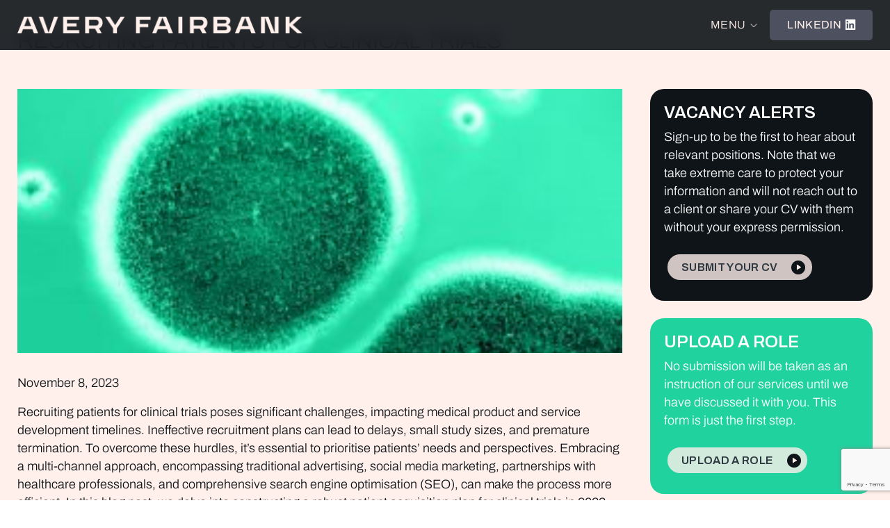

--- FILE ---
content_type: text/html; charset=UTF-8
request_url: https://averyfairbank.com/recruiting-patients-for-clinical-trials/
body_size: 25972
content:

<!doctype html>
<html lang="en">
<head>
	<meta charset="utf-8">
	<meta http-equiv="X-UA-Compatible" content="IE=edge,chrome=1">
	
	<script src="https://cdnjs.cloudflare.com/ajax/libs/moment.js/2.29.4/moment-with-locales.min.js" integrity="sha512-42PE0rd+wZ2hNXftlM78BSehIGzezNeQuzihiBCvUEB3CVxHvsShF86wBWwQORNxNINlBPuq7rG4WWhNiTVHFg==" crossorigin="anonymous" referrerpolicy="no-referrer"></script>
	<script src="https://cdnjs.cloudflare.com/ajax/libs/moment-timezone/0.5.43/moment-timezone.min.js" crossorigin="anonymous" referrerpolicy="no-referrer"></script>
	
	<title>Recruiting Patients for Clinical Trials - Avery Fairbank</title>
	<meta name="viewport" content="width=device-width, height=device-height, initial-scale=1.0">
	<link rel="pingback" href="https://averyfairbank.com/xmlrpc.php">
	<meta name='robots' content='index, follow, max-image-preview:large, max-snippet:-1, max-video-preview:-1' />

<!-- Google Tag Manager for WordPress by gtm4wp.com -->
<script data-cfasync="false" data-pagespeed-no-defer>
	var gtm4wp_datalayer_name = "dataLayer";
	var dataLayer = dataLayer || [];
</script>
<!-- End Google Tag Manager for WordPress by gtm4wp.com -->
	<!-- This site is optimized with the Yoast SEO Premium plugin v21.9 (Yoast SEO v26.5) - https://yoast.com/wordpress/plugins/seo/ -->
	<meta name="description" content="Learn effective strategies for recruiting patients in clinical trials, enhancing research and medical breakthroughs." />
	<link rel="canonical" href="https://averyfairbank.com/recruiting-patients-for-clinical-trials/" />
	<meta property="og:locale" content="en_US" />
	<meta property="og:type" content="article" />
	<meta property="og:title" content="Recruiting Patients for Clinical Trials - Avery Fairbank" />
	<meta property="og:description" content="Learn effective strategies for recruiting patients in clinical trials, enhancing research and medical breakthroughs." />
	<meta property="og:url" content="https://averyfairbank.com/recruiting-patients-for-clinical-trials/" />
	<meta property="og:site_name" content="Avery Fairbank" />
	<meta property="article:published_time" content="2023-11-08T16:18:17+00:00" />
	<meta property="article:modified_time" content="2024-02-01T17:24:16+00:00" />
	<meta property="og:image" content="https://averyfairbank.com/wp-content/uploads/2023/11/Patient-Recruitment.jpg" />
	<meta property="og:image:width" content="1200" />
	<meta property="og:image:height" content="630" />
	<meta property="og:image:type" content="image/jpeg" />
	<meta name="author" content="Morgan Charnley" />
	<meta name="twitter:card" content="summary_large_image" />
	<meta name="twitter:creator" content="@JoshTyler" />
	<meta name="twitter:label1" content="Written by" />
	<meta name="twitter:data1" content="Morgan Charnley" />
	<meta name="twitter:label2" content="Est. reading time" />
	<meta name="twitter:data2" content="4 minutes" />
	<!-- / Yoast SEO Premium plugin. -->


<link rel='dns-prefetch' href='//cdnjs.cloudflare.com' />
<link rel='dns-prefetch' href='//unpkg.com' />
<link rel="alternate" type="application/rss+xml" title="Avery Fairbank &raquo; Recruiting Patients for Clinical Trials Comments Feed" href="https://averyfairbank.com/recruiting-patients-for-clinical-trials/feed/" />
<link rel="alternate" title="oEmbed (JSON)" type="application/json+oembed" href="https://averyfairbank.com/wp-json/oembed/1.0/embed?url=https%3A%2F%2Faveryfairbank.com%2Frecruiting-patients-for-clinical-trials%2F" />
<link rel="alternate" title="oEmbed (XML)" type="text/xml+oembed" href="https://averyfairbank.com/wp-json/oembed/1.0/embed?url=https%3A%2F%2Faveryfairbank.com%2Frecruiting-patients-for-clinical-trials%2F&#038;format=xml" />
<style id='wp-img-auto-sizes-contain-inline-css' type='text/css'>
img:is([sizes=auto i],[sizes^="auto," i]){contain-intrinsic-size:3000px 1500px}
/*# sourceURL=wp-img-auto-sizes-contain-inline-css */
</style>
<style id='wp-emoji-styles-inline-css' type='text/css'>

	img.wp-smiley, img.emoji {
		display: inline !important;
		border: none !important;
		box-shadow: none !important;
		height: 1em !important;
		width: 1em !important;
		margin: 0 0.07em !important;
		vertical-align: -0.1em !important;
		background: none !important;
		padding: 0 !important;
	}
/*# sourceURL=wp-emoji-styles-inline-css */
</style>
<style id='wp-block-library-inline-css' type='text/css'>
:root{--wp-block-synced-color:#7a00df;--wp-block-synced-color--rgb:122,0,223;--wp-bound-block-color:var(--wp-block-synced-color);--wp-editor-canvas-background:#ddd;--wp-admin-theme-color:#007cba;--wp-admin-theme-color--rgb:0,124,186;--wp-admin-theme-color-darker-10:#006ba1;--wp-admin-theme-color-darker-10--rgb:0,107,160.5;--wp-admin-theme-color-darker-20:#005a87;--wp-admin-theme-color-darker-20--rgb:0,90,135;--wp-admin-border-width-focus:2px}@media (min-resolution:192dpi){:root{--wp-admin-border-width-focus:1.5px}}.wp-element-button{cursor:pointer}:root .has-very-light-gray-background-color{background-color:#eee}:root .has-very-dark-gray-background-color{background-color:#313131}:root .has-very-light-gray-color{color:#eee}:root .has-very-dark-gray-color{color:#313131}:root .has-vivid-green-cyan-to-vivid-cyan-blue-gradient-background{background:linear-gradient(135deg,#00d084,#0693e3)}:root .has-purple-crush-gradient-background{background:linear-gradient(135deg,#34e2e4,#4721fb 50%,#ab1dfe)}:root .has-hazy-dawn-gradient-background{background:linear-gradient(135deg,#faaca8,#dad0ec)}:root .has-subdued-olive-gradient-background{background:linear-gradient(135deg,#fafae1,#67a671)}:root .has-atomic-cream-gradient-background{background:linear-gradient(135deg,#fdd79a,#004a59)}:root .has-nightshade-gradient-background{background:linear-gradient(135deg,#330968,#31cdcf)}:root .has-midnight-gradient-background{background:linear-gradient(135deg,#020381,#2874fc)}:root{--wp--preset--font-size--normal:16px;--wp--preset--font-size--huge:42px}.has-regular-font-size{font-size:1em}.has-larger-font-size{font-size:2.625em}.has-normal-font-size{font-size:var(--wp--preset--font-size--normal)}.has-huge-font-size{font-size:var(--wp--preset--font-size--huge)}.has-text-align-center{text-align:center}.has-text-align-left{text-align:left}.has-text-align-right{text-align:right}.has-fit-text{white-space:nowrap!important}#end-resizable-editor-section{display:none}.aligncenter{clear:both}.items-justified-left{justify-content:flex-start}.items-justified-center{justify-content:center}.items-justified-right{justify-content:flex-end}.items-justified-space-between{justify-content:space-between}.screen-reader-text{border:0;clip-path:inset(50%);height:1px;margin:-1px;overflow:hidden;padding:0;position:absolute;width:1px;word-wrap:normal!important}.screen-reader-text:focus{background-color:#ddd;clip-path:none;color:#444;display:block;font-size:1em;height:auto;left:5px;line-height:normal;padding:15px 23px 14px;text-decoration:none;top:5px;width:auto;z-index:100000}html :where(.has-border-color){border-style:solid}html :where([style*=border-top-color]){border-top-style:solid}html :where([style*=border-right-color]){border-right-style:solid}html :where([style*=border-bottom-color]){border-bottom-style:solid}html :where([style*=border-left-color]){border-left-style:solid}html :where([style*=border-width]){border-style:solid}html :where([style*=border-top-width]){border-top-style:solid}html :where([style*=border-right-width]){border-right-style:solid}html :where([style*=border-bottom-width]){border-bottom-style:solid}html :where([style*=border-left-width]){border-left-style:solid}html :where(img[class*=wp-image-]){height:auto;max-width:100%}:where(figure){margin:0 0 1em}html :where(.is-position-sticky){--wp-admin--admin-bar--position-offset:var(--wp-admin--admin-bar--height,0px)}@media screen and (max-width:600px){html :where(.is-position-sticky){--wp-admin--admin-bar--position-offset:0px}}

/*# sourceURL=wp-block-library-inline-css */
</style><style id='wp-block-heading-inline-css' type='text/css'>
h1:where(.wp-block-heading).has-background,h2:where(.wp-block-heading).has-background,h3:where(.wp-block-heading).has-background,h4:where(.wp-block-heading).has-background,h5:where(.wp-block-heading).has-background,h6:where(.wp-block-heading).has-background{padding:1.25em 2.375em}h1.has-text-align-left[style*=writing-mode]:where([style*=vertical-lr]),h1.has-text-align-right[style*=writing-mode]:where([style*=vertical-rl]),h2.has-text-align-left[style*=writing-mode]:where([style*=vertical-lr]),h2.has-text-align-right[style*=writing-mode]:where([style*=vertical-rl]),h3.has-text-align-left[style*=writing-mode]:where([style*=vertical-lr]),h3.has-text-align-right[style*=writing-mode]:where([style*=vertical-rl]),h4.has-text-align-left[style*=writing-mode]:where([style*=vertical-lr]),h4.has-text-align-right[style*=writing-mode]:where([style*=vertical-rl]),h5.has-text-align-left[style*=writing-mode]:where([style*=vertical-lr]),h5.has-text-align-right[style*=writing-mode]:where([style*=vertical-rl]),h6.has-text-align-left[style*=writing-mode]:where([style*=vertical-lr]),h6.has-text-align-right[style*=writing-mode]:where([style*=vertical-rl]){rotate:180deg}
/*# sourceURL=https://averyfairbank.com/wp-includes/blocks/heading/style.min.css */
</style>
<style id='wp-block-list-inline-css' type='text/css'>
ol,ul{box-sizing:border-box}:root :where(.wp-block-list.has-background){padding:1.25em 2.375em}
/*# sourceURL=https://averyfairbank.com/wp-includes/blocks/list/style.min.css */
</style>
<style id='wp-block-post-featured-image-inline-css' type='text/css'>
.wp-block-post-featured-image{margin-left:0;margin-right:0}.wp-block-post-featured-image a{display:block;height:100%}.wp-block-post-featured-image :where(img){box-sizing:border-box;height:auto;max-width:100%;vertical-align:bottom;width:100%}.wp-block-post-featured-image.alignfull img,.wp-block-post-featured-image.alignwide img{width:100%}.wp-block-post-featured-image .wp-block-post-featured-image__overlay.has-background-dim{background-color:#000;inset:0;position:absolute}.wp-block-post-featured-image{position:relative}.wp-block-post-featured-image .wp-block-post-featured-image__overlay.has-background-gradient{background-color:initial}.wp-block-post-featured-image .wp-block-post-featured-image__overlay.has-background-dim-0{opacity:0}.wp-block-post-featured-image .wp-block-post-featured-image__overlay.has-background-dim-10{opacity:.1}.wp-block-post-featured-image .wp-block-post-featured-image__overlay.has-background-dim-20{opacity:.2}.wp-block-post-featured-image .wp-block-post-featured-image__overlay.has-background-dim-30{opacity:.3}.wp-block-post-featured-image .wp-block-post-featured-image__overlay.has-background-dim-40{opacity:.4}.wp-block-post-featured-image .wp-block-post-featured-image__overlay.has-background-dim-50{opacity:.5}.wp-block-post-featured-image .wp-block-post-featured-image__overlay.has-background-dim-60{opacity:.6}.wp-block-post-featured-image .wp-block-post-featured-image__overlay.has-background-dim-70{opacity:.7}.wp-block-post-featured-image .wp-block-post-featured-image__overlay.has-background-dim-80{opacity:.8}.wp-block-post-featured-image .wp-block-post-featured-image__overlay.has-background-dim-90{opacity:.9}.wp-block-post-featured-image .wp-block-post-featured-image__overlay.has-background-dim-100{opacity:1}.wp-block-post-featured-image:where(.alignleft,.alignright){width:100%}
/*# sourceURL=https://averyfairbank.com/wp-includes/blocks/post-featured-image/style.min.css */
</style>
<style id='wp-block-paragraph-inline-css' type='text/css'>
.is-small-text{font-size:.875em}.is-regular-text{font-size:1em}.is-large-text{font-size:2.25em}.is-larger-text{font-size:3em}.has-drop-cap:not(:focus):first-letter{float:left;font-size:8.4em;font-style:normal;font-weight:100;line-height:.68;margin:.05em .1em 0 0;text-transform:uppercase}body.rtl .has-drop-cap:not(:focus):first-letter{float:none;margin-left:.1em}p.has-drop-cap.has-background{overflow:hidden}:root :where(p.has-background){padding:1.25em 2.375em}:where(p.has-text-color:not(.has-link-color)) a{color:inherit}p.has-text-align-left[style*="writing-mode:vertical-lr"],p.has-text-align-right[style*="writing-mode:vertical-rl"]{rotate:180deg}
/*# sourceURL=https://averyfairbank.com/wp-includes/blocks/paragraph/style.min.css */
</style>
<style id='global-styles-inline-css' type='text/css'>
:root{--wp--preset--aspect-ratio--square: 1;--wp--preset--aspect-ratio--4-3: 4/3;--wp--preset--aspect-ratio--3-4: 3/4;--wp--preset--aspect-ratio--3-2: 3/2;--wp--preset--aspect-ratio--2-3: 2/3;--wp--preset--aspect-ratio--16-9: 16/9;--wp--preset--aspect-ratio--9-16: 9/16;--wp--preset--color--black: #000000;--wp--preset--color--cyan-bluish-gray: #abb8c3;--wp--preset--color--white: #ffffff;--wp--preset--color--pale-pink: #f78da7;--wp--preset--color--vivid-red: #cf2e2e;--wp--preset--color--luminous-vivid-orange: #ff6900;--wp--preset--color--luminous-vivid-amber: #fcb900;--wp--preset--color--light-green-cyan: #7bdcb5;--wp--preset--color--vivid-green-cyan: #00d084;--wp--preset--color--pale-cyan-blue: #8ed1fc;--wp--preset--color--vivid-cyan-blue: #0693e3;--wp--preset--color--vivid-purple: #9b51e0;--wp--preset--gradient--vivid-cyan-blue-to-vivid-purple: linear-gradient(135deg,rgb(6,147,227) 0%,rgb(155,81,224) 100%);--wp--preset--gradient--light-green-cyan-to-vivid-green-cyan: linear-gradient(135deg,rgb(122,220,180) 0%,rgb(0,208,130) 100%);--wp--preset--gradient--luminous-vivid-amber-to-luminous-vivid-orange: linear-gradient(135deg,rgb(252,185,0) 0%,rgb(255,105,0) 100%);--wp--preset--gradient--luminous-vivid-orange-to-vivid-red: linear-gradient(135deg,rgb(255,105,0) 0%,rgb(207,46,46) 100%);--wp--preset--gradient--very-light-gray-to-cyan-bluish-gray: linear-gradient(135deg,rgb(238,238,238) 0%,rgb(169,184,195) 100%);--wp--preset--gradient--cool-to-warm-spectrum: linear-gradient(135deg,rgb(74,234,220) 0%,rgb(151,120,209) 20%,rgb(207,42,186) 40%,rgb(238,44,130) 60%,rgb(251,105,98) 80%,rgb(254,248,76) 100%);--wp--preset--gradient--blush-light-purple: linear-gradient(135deg,rgb(255,206,236) 0%,rgb(152,150,240) 100%);--wp--preset--gradient--blush-bordeaux: linear-gradient(135deg,rgb(254,205,165) 0%,rgb(254,45,45) 50%,rgb(107,0,62) 100%);--wp--preset--gradient--luminous-dusk: linear-gradient(135deg,rgb(255,203,112) 0%,rgb(199,81,192) 50%,rgb(65,88,208) 100%);--wp--preset--gradient--pale-ocean: linear-gradient(135deg,rgb(255,245,203) 0%,rgb(182,227,212) 50%,rgb(51,167,181) 100%);--wp--preset--gradient--electric-grass: linear-gradient(135deg,rgb(202,248,128) 0%,rgb(113,206,126) 100%);--wp--preset--gradient--midnight: linear-gradient(135deg,rgb(2,3,129) 0%,rgb(40,116,252) 100%);--wp--preset--font-size--small: 13px;--wp--preset--font-size--medium: 20px;--wp--preset--font-size--large: 36px;--wp--preset--font-size--x-large: 42px;--wp--preset--spacing--20: 0.44rem;--wp--preset--spacing--30: 0.67rem;--wp--preset--spacing--40: 1rem;--wp--preset--spacing--50: 1.5rem;--wp--preset--spacing--60: 2.25rem;--wp--preset--spacing--70: 3.38rem;--wp--preset--spacing--80: 5.06rem;--wp--preset--shadow--natural: 6px 6px 9px rgba(0, 0, 0, 0.2);--wp--preset--shadow--deep: 12px 12px 50px rgba(0, 0, 0, 0.4);--wp--preset--shadow--sharp: 6px 6px 0px rgba(0, 0, 0, 0.2);--wp--preset--shadow--outlined: 6px 6px 0px -3px rgb(255, 255, 255), 6px 6px rgb(0, 0, 0);--wp--preset--shadow--crisp: 6px 6px 0px rgb(0, 0, 0);}:where(.is-layout-flex){gap: 0.5em;}:where(.is-layout-grid){gap: 0.5em;}body .is-layout-flex{display: flex;}.is-layout-flex{flex-wrap: wrap;align-items: center;}.is-layout-flex > :is(*, div){margin: 0;}body .is-layout-grid{display: grid;}.is-layout-grid > :is(*, div){margin: 0;}:where(.wp-block-columns.is-layout-flex){gap: 2em;}:where(.wp-block-columns.is-layout-grid){gap: 2em;}:where(.wp-block-post-template.is-layout-flex){gap: 1.25em;}:where(.wp-block-post-template.is-layout-grid){gap: 1.25em;}.has-black-color{color: var(--wp--preset--color--black) !important;}.has-cyan-bluish-gray-color{color: var(--wp--preset--color--cyan-bluish-gray) !important;}.has-white-color{color: var(--wp--preset--color--white) !important;}.has-pale-pink-color{color: var(--wp--preset--color--pale-pink) !important;}.has-vivid-red-color{color: var(--wp--preset--color--vivid-red) !important;}.has-luminous-vivid-orange-color{color: var(--wp--preset--color--luminous-vivid-orange) !important;}.has-luminous-vivid-amber-color{color: var(--wp--preset--color--luminous-vivid-amber) !important;}.has-light-green-cyan-color{color: var(--wp--preset--color--light-green-cyan) !important;}.has-vivid-green-cyan-color{color: var(--wp--preset--color--vivid-green-cyan) !important;}.has-pale-cyan-blue-color{color: var(--wp--preset--color--pale-cyan-blue) !important;}.has-vivid-cyan-blue-color{color: var(--wp--preset--color--vivid-cyan-blue) !important;}.has-vivid-purple-color{color: var(--wp--preset--color--vivid-purple) !important;}.has-black-background-color{background-color: var(--wp--preset--color--black) !important;}.has-cyan-bluish-gray-background-color{background-color: var(--wp--preset--color--cyan-bluish-gray) !important;}.has-white-background-color{background-color: var(--wp--preset--color--white) !important;}.has-pale-pink-background-color{background-color: var(--wp--preset--color--pale-pink) !important;}.has-vivid-red-background-color{background-color: var(--wp--preset--color--vivid-red) !important;}.has-luminous-vivid-orange-background-color{background-color: var(--wp--preset--color--luminous-vivid-orange) !important;}.has-luminous-vivid-amber-background-color{background-color: var(--wp--preset--color--luminous-vivid-amber) !important;}.has-light-green-cyan-background-color{background-color: var(--wp--preset--color--light-green-cyan) !important;}.has-vivid-green-cyan-background-color{background-color: var(--wp--preset--color--vivid-green-cyan) !important;}.has-pale-cyan-blue-background-color{background-color: var(--wp--preset--color--pale-cyan-blue) !important;}.has-vivid-cyan-blue-background-color{background-color: var(--wp--preset--color--vivid-cyan-blue) !important;}.has-vivid-purple-background-color{background-color: var(--wp--preset--color--vivid-purple) !important;}.has-black-border-color{border-color: var(--wp--preset--color--black) !important;}.has-cyan-bluish-gray-border-color{border-color: var(--wp--preset--color--cyan-bluish-gray) !important;}.has-white-border-color{border-color: var(--wp--preset--color--white) !important;}.has-pale-pink-border-color{border-color: var(--wp--preset--color--pale-pink) !important;}.has-vivid-red-border-color{border-color: var(--wp--preset--color--vivid-red) !important;}.has-luminous-vivid-orange-border-color{border-color: var(--wp--preset--color--luminous-vivid-orange) !important;}.has-luminous-vivid-amber-border-color{border-color: var(--wp--preset--color--luminous-vivid-amber) !important;}.has-light-green-cyan-border-color{border-color: var(--wp--preset--color--light-green-cyan) !important;}.has-vivid-green-cyan-border-color{border-color: var(--wp--preset--color--vivid-green-cyan) !important;}.has-pale-cyan-blue-border-color{border-color: var(--wp--preset--color--pale-cyan-blue) !important;}.has-vivid-cyan-blue-border-color{border-color: var(--wp--preset--color--vivid-cyan-blue) !important;}.has-vivid-purple-border-color{border-color: var(--wp--preset--color--vivid-purple) !important;}.has-vivid-cyan-blue-to-vivid-purple-gradient-background{background: var(--wp--preset--gradient--vivid-cyan-blue-to-vivid-purple) !important;}.has-light-green-cyan-to-vivid-green-cyan-gradient-background{background: var(--wp--preset--gradient--light-green-cyan-to-vivid-green-cyan) !important;}.has-luminous-vivid-amber-to-luminous-vivid-orange-gradient-background{background: var(--wp--preset--gradient--luminous-vivid-amber-to-luminous-vivid-orange) !important;}.has-luminous-vivid-orange-to-vivid-red-gradient-background{background: var(--wp--preset--gradient--luminous-vivid-orange-to-vivid-red) !important;}.has-very-light-gray-to-cyan-bluish-gray-gradient-background{background: var(--wp--preset--gradient--very-light-gray-to-cyan-bluish-gray) !important;}.has-cool-to-warm-spectrum-gradient-background{background: var(--wp--preset--gradient--cool-to-warm-spectrum) !important;}.has-blush-light-purple-gradient-background{background: var(--wp--preset--gradient--blush-light-purple) !important;}.has-blush-bordeaux-gradient-background{background: var(--wp--preset--gradient--blush-bordeaux) !important;}.has-luminous-dusk-gradient-background{background: var(--wp--preset--gradient--luminous-dusk) !important;}.has-pale-ocean-gradient-background{background: var(--wp--preset--gradient--pale-ocean) !important;}.has-electric-grass-gradient-background{background: var(--wp--preset--gradient--electric-grass) !important;}.has-midnight-gradient-background{background: var(--wp--preset--gradient--midnight) !important;}.has-small-font-size{font-size: var(--wp--preset--font-size--small) !important;}.has-medium-font-size{font-size: var(--wp--preset--font-size--medium) !important;}.has-large-font-size{font-size: var(--wp--preset--font-size--large) !important;}.has-x-large-font-size{font-size: var(--wp--preset--font-size--x-large) !important;}
/*# sourceURL=global-styles-inline-css */
</style>

<style id='classic-theme-styles-inline-css' type='text/css'>
/*! This file is auto-generated */
.wp-block-button__link{color:#fff;background-color:#32373c;border-radius:9999px;box-shadow:none;text-decoration:none;padding:calc(.667em + 2px) calc(1.333em + 2px);font-size:1.125em}.wp-block-file__button{background:#32373c;color:#fff;text-decoration:none}
/*# sourceURL=/wp-includes/css/classic-themes.min.css */
</style>
<link rel='stylesheet' id='wordpress-file-upload-style-css' href='https://averyfairbank.com/wp-content/plugins/wp-file-upload/css/wordpress_file_upload_style_relaxed.css?ver=6.9' type='text/css' media='all' />
<link rel='stylesheet' id='wordpress-file-upload-style-safe-css' href='https://averyfairbank.com/wp-content/plugins/wp-file-upload/css/wordpress_file_upload_style_safe_relaxed.css?ver=6.9' type='text/css' media='all' />
<link rel='stylesheet' id='wordpress-file-upload-adminbar-style-css' href='https://averyfairbank.com/wp-content/plugins/wp-file-upload/css/wordpress_file_upload_adminbarstyle.css?ver=6.9' type='text/css' media='all' />
<link rel='stylesheet' id='jquery-ui-css-css' href='https://averyfairbank.com/wp-content/plugins/wp-file-upload/vendor/jquery/jquery-ui.min.css?ver=6.9' type='text/css' media='all' />
<link rel='stylesheet' id='jquery-ui-timepicker-addon-css-css' href='https://averyfairbank.com/wp-content/plugins/wp-file-upload/vendor/jquery/jquery-ui-timepicker-addon.min.css?ver=6.9' type='text/css' media='all' />
<link rel='stylesheet' id='af-twenty-three-styles-css' href='https://averyfairbank.com/wp-content/themes/AFTwentyThree/assets/css/af-twenty-three.min.css?ver=1.0.0' type='text/css' media='all' />
<link rel='stylesheet' id='child-style-css' href='https://averyfairbank.com/wp-content/themes/AFTwentyThree/style.css?ver=1732199334' type='text/css' media='all' />
<script type="text/javascript" src="https://averyfairbank.com/wp-content/plugins/wp-file-upload/js/wordpress_file_upload_functions.js?ver=6.9" id="wordpress_file_upload_script-js"></script>
<script type="text/javascript" src="https://averyfairbank.com/wp-includes/js/jquery/jquery.min.js?ver=3.7.1" id="jquery-core-js"></script>
<script type="text/javascript" src="https://averyfairbank.com/wp-includes/js/jquery/jquery-migrate.min.js?ver=3.4.1" id="jquery-migrate-js"></script>
<script type="text/javascript" src="https://averyfairbank.com/wp-includes/js/jquery/ui/core.min.js?ver=1.13.3" id="jquery-ui-core-js"></script>
<script type="text/javascript" src="https://averyfairbank.com/wp-includes/js/jquery/ui/datepicker.min.js?ver=1.13.3" id="jquery-ui-datepicker-js"></script>
<script type="text/javascript" id="jquery-ui-datepicker-js-after">
/* <![CDATA[ */
jQuery(function(jQuery){jQuery.datepicker.setDefaults({"closeText":"Close","currentText":"Today","monthNames":["January","February","March","April","May","June","July","August","September","October","November","December"],"monthNamesShort":["Jan","Feb","Mar","Apr","May","Jun","Jul","Aug","Sep","Oct","Nov","Dec"],"nextText":"Next","prevText":"Previous","dayNames":["Sunday","Monday","Tuesday","Wednesday","Thursday","Friday","Saturday"],"dayNamesShort":["Sun","Mon","Tue","Wed","Thu","Fri","Sat"],"dayNamesMin":["S","M","T","W","T","F","S"],"dateFormat":"d MM yy","firstDay":1,"isRTL":false});});
//# sourceURL=jquery-ui-datepicker-js-after
/* ]]> */
</script>
<script type="text/javascript" src="https://averyfairbank.com/wp-content/plugins/wp-file-upload/vendor/jquery/jquery-ui-timepicker-addon.min.js?ver=6.9" id="jquery-ui-timepicker-addon-js-js"></script>
<link rel="https://api.w.org/" href="https://averyfairbank.com/wp-json/" /><link rel="alternate" title="JSON" type="application/json" href="https://averyfairbank.com/wp-json/wp/v2/posts/2744" /><link rel="EditURI" type="application/rsd+xml" title="RSD" href="https://averyfairbank.com/xmlrpc.php?rsd" />
<link rel='shortlink' href='https://averyfairbank.com/?p=2744' />

<!-- Google Tag Manager for WordPress by gtm4wp.com -->
<!-- GTM Container placement set to automatic -->
<script data-cfasync="false" data-pagespeed-no-defer type="text/javascript">
	var dataLayer_content = {"pagePostType":"post","pagePostType2":"single-post","pageCategory":["life-science"],"pagePostAuthor":"Morgan Charnley"};
	dataLayer.push( dataLayer_content );
</script>
<script data-cfasync="false" data-pagespeed-no-defer type="text/javascript">
(function(w,d,s,l,i){w[l]=w[l]||[];w[l].push({'gtm.start':
new Date().getTime(),event:'gtm.js'});var f=d.getElementsByTagName(s)[0],
j=d.createElement(s),dl=l!='dataLayer'?'&l='+l:'';j.async=true;j.src=
'//www.googletagmanager.com/gtm.js?id='+i+dl;f.parentNode.insertBefore(j,f);
})(window,document,'script','dataLayer','GTM-NRSC635');
</script>
<!-- End Google Tag Manager for WordPress by gtm4wp.com -->         <link rel="stylesheet" href="https://averyfairbank.com/wp-content/themes/AFTwentyThree/assets/css/aos.css">
         <script src="https://averyfairbank.com/wp-content/themes/AFTwentyThree/assets/js/aos.js"></script>
         <!-- <script>
             new WOW().init();
         </script> -->

   <style type="text/css" id="filter-everything-inline-css">.wpc-orderby-select{width:100%}.wpc-filters-open-button-container{display:none}.wpc-debug-message{padding:16px;font-size:14px;border:1px dashed #ccc;margin-bottom:20px}.wpc-debug-title{visibility:hidden}.wpc-button-inner,.wpc-chip-content{display:flex;align-items:center}.wpc-icon-html-wrapper{position:relative;margin-right:10px;top:2px}.wpc-icon-html-wrapper span{display:block;height:1px;width:18px;border-radius:3px;background:#2c2d33;margin-bottom:4px;position:relative}span.wpc-icon-line-1:after,span.wpc-icon-line-2:after,span.wpc-icon-line-3:after{content:"";display:block;width:3px;height:3px;border:1px solid #2c2d33;background-color:#fff;position:absolute;top:-2px;box-sizing:content-box}span.wpc-icon-line-3:after{border-radius:50%;left:2px}span.wpc-icon-line-1:after{border-radius:50%;left:5px}span.wpc-icon-line-2:after{border-radius:50%;left:12px}body .wpc-filters-open-button-container a.wpc-filters-open-widget,body .wpc-filters-open-button-container a.wpc-open-close-filters-button{display:inline-block;text-align:left;border:1px solid #2c2d33;border-radius:2px;line-height:1.5;padding:7px 12px;background-color:transparent;color:#2c2d33;box-sizing:border-box;text-decoration:none!important;font-weight:400;transition:none;position:relative}@media screen and (max-width:768px){.wpc_show_bottom_widget .wpc-filters-open-button-container,.wpc_show_open_close_button .wpc-filters-open-button-container{display:block}.wpc_show_bottom_widget .wpc-filters-open-button-container{margin-top:1em;margin-bottom:1em}}</style>


<script type="application/ld+json" class="saswp-schema-markup-output">
[{"@context":"https:\/\/schema.org\/","@type":"BlogPosting","@id":"https:\/\/averyfairbank.com\/recruiting-patients-for-clinical-trials\/#BlogPosting","url":"https:\/\/averyfairbank.com\/recruiting-patients-for-clinical-trials\/","inLanguage":"en","mainEntityOfPage":"https:\/\/averyfairbank.com\/recruiting-patients-for-clinical-trials\/","headline":"Recruiting Patients for Clinical Trials","description":"Learn effective strategies for recruiting patients in clinical trials, enhancing research and medical breakthroughs.","articleBody":"Recruiting patients for clinical trials poses significant challenges, impacting medical product and service development timelines. Ineffective recruitment plans can lead to delays, small study sizes, and premature termination. To overcome these hurdles, it's essential to prioritise patients' needs and perspectives. Embracing a multi-channel approach, encompassing traditional advertising, social media marketing, partnerships with healthcare professionals, and comprehensive search engine optimisation (SEO), can make the process more efficient. In this blog post, we delve into constructing a robust patient acquisition plan for clinical trials in 2023.    Changes in Clinical Trial Recruitment in 2023    Recent developments in clinical trial recruitment highlight two significant trends. Firstly, the effectiveness of one of the top advertising platforms has decreased due to targeting adjustments. Secondly, the rise of decentralised clinical trials (DCTs) has transformed the recruitment landscape.    Evolution of Advertising Platforms    The decline in the efficacy of Facebook, historically a key driver for patient recruitment, stems from the removal of sensitive topic targeting. To counter this, a diversified advertising strategy, including platforms like Reddit and TikTok, has been successful. In addition, broadcast ads and podcast network sponsorships have shown promise in 2023. The key takeaway is the importance of not relying too heavily on a single advertising platform.    The Ascendance of Decentralised Clinical Trials    The surge in DCTs has expanded the scope of clinical trial recruitment campaigns, necessitating a fresh approach. By widening the pool of potential candidates and streamlining patient participation, the average cost per acquisition has significantly decreased in the last 12 months. This shift enables achieving excellent results with a smaller budget.    Understanding Clinical Trial Recruitment    Clinical trial recruitment involves reaching out to potential patients for testing novel treatments, including new drugs and therapies. Before reaching this stage, extensive safety testing has already occurred. Successful patient recruitment demonstrates a treatment's safety and efficacy for a broader population, a pivotal factor in a trial's success.    Challenges in Patient Recruitment    The challenges in recruiting patients for trials are evident, with up to 86% of trials failing to meet recruitment quotas on time. Common hurdles include unrealistic goals, ensuring patient suitability, and addressing patient refusals. Patient disinterest, scheduling conflicts, risk concerns, and time-consuming tests contribute to patient refusals.    Strategies for Effective Patient Recruitment    To overcome these challenges, several strategies can be employed:     Set realistic goals and allocate sufficient recruitment time.    Collaborate with local healthcare professionals to build trust.    Utilise social media platforms, especially for recruiting healthy patients.    Prioritise clear, patient-friendly language in marketing materials.    Offer fair compensation to address time and financial constraints.    Understand patient search behaviour and implement effective SEO strategies.    Adhere to healthcare advertising regulations and maintain website accessibility.    Implement open-ended surveys for patients who refuse to participate.    Track refusals and act on findings to optimise recruitment.     In Conclusion    Clinical trial recruitment in the digital age presents both challenges and opportunities. The key to success is a patient-centric approach that anticipates their needs. Meeting patients through clinician partnerships, social media, or SEO is essential. Proactively planning recruitment strategies early in the process can prevent future complications. Our team is equipped with patient data insights and healthcare marketing expertise to help you formulate an effective plan tailored to your trial's needs.    At Avery Fairbank, we deeply recognise the critical role patient recruitment plays in advancing the pharmaceutical industry as a whole. Our seasoned team excels in identifying top talent in this field, ensuring your organisation's commitment to efficient and effective patient recruitment strategies. Whether you are looking to strengthen your pharmaceutical team or seeking expert guidance, we invite you to explore our website for more information about our services or get in touch to discuss your unique requirements.","keywords":"","datePublished":"2023-11-08T16:18:17+00:00","dateModified":"2024-02-01T17:24:16+00:00","author":{"@type":"Person","name":"Morgan Charnley","url":"https:\/\/averyfairbank.com\/author\/morgancharnley\/","sameAs":["JoshTyler"],"image":{"@type":"ImageObject","url":"https:\/\/secure.gravatar.com\/avatar\/e510e350414ae267c6a98b5d8181aa02fb557db1951c7fb57f8ae5b64a16173b?s=96&d=mm&r=g","height":96,"width":96}},"editor":{"@type":"Person","name":"Morgan Charnley","url":"https:\/\/averyfairbank.com\/author\/morgancharnley\/","sameAs":["JoshTyler"],"image":{"@type":"ImageObject","url":"https:\/\/secure.gravatar.com\/avatar\/e510e350414ae267c6a98b5d8181aa02fb557db1951c7fb57f8ae5b64a16173b?s=96&d=mm&r=g","height":96,"width":96}},"publisher":{"@type":"Organization","name":"Avery Fairbank","url":"https:\/\/averyfairbank.com"},"image":[{"@type":"ImageObject","@id":"https:\/\/averyfairbank.com\/recruiting-patients-for-clinical-trials\/#primaryimage","url":"https:\/\/averyfairbank.com\/wp-content\/uploads\/2023\/11\/Patient-Recruitment-1200x900.jpg","width":"1200","height":"900","caption":"Patient Recruitment"},{"@type":"ImageObject","url":"https:\/\/averyfairbank.com\/wp-content\/uploads\/2023\/11\/Patient-Recruitment-1200x720.jpg","width":"1200","height":"720","caption":"Patient Recruitment"},{"@type":"ImageObject","url":"https:\/\/averyfairbank.com\/wp-content\/uploads\/2023\/11\/Patient-Recruitment-1200x675.jpg","width":"1200","height":"675","caption":"Patient Recruitment"},{"@type":"ImageObject","url":"https:\/\/averyfairbank.com\/wp-content\/uploads\/2023\/11\/Patient-Recruitment-630x630.jpg","width":"630","height":"630","caption":"Patient Recruitment"}]}]
</script>

<link rel="icon" href="https://averyfairbank.com/wp-content/uploads/2023/07/cropped-AF-ICON_RGB_-AF-black-and-Broadsheet-1-32x32.png" sizes="32x32" />
<link rel="icon" href="https://averyfairbank.com/wp-content/uploads/2023/07/cropped-AF-ICON_RGB_-AF-black-and-Broadsheet-1-192x192.png" sizes="192x192" />
<link rel="apple-touch-icon" href="https://averyfairbank.com/wp-content/uploads/2023/07/cropped-AF-ICON_RGB_-AF-black-and-Broadsheet-1-180x180.png" />
<meta name="msapplication-TileImage" content="https://averyfairbank.com/wp-content/uploads/2023/07/cropped-AF-ICON_RGB_-AF-black-and-Broadsheet-1-270x270.png" />
		<style type="text/css" id="wp-custom-css">
			.hp-hero {
	display: none ;

}
header.header  {
	font-family: "Segoe UI" ;
	font-weight: 400 ;
	height: 10vh ;
	position: fixed;
    top: 0;
    left: 0;
    display: flex;
    justify-content: space-between;
    align-items: center;
    width: 100%;
/*     overflow: hidden; */
    z-index: 100;
    background-color: transparent;
    transition: background-color 0.3s ease, backdrop-filter 0.3s ease;
	backdrop-filter: blur(10px);
    /* Blur effect */
    -webkit-backdrop-filter: blur(10px);
}

header.header .navigation {
	background-color: transparent ;
}

header.header .inner {
	max-width: 100% !important ;
	width: 100% !important ;
	padding: 0 80px ;
}

.header-linkedin {
	
	padding: 0px 30px 0px 10px;background-color: var(--btn2-clr);
    cursor: pointer;
    transition: all ease-in-out 0.2s;
	border-radius: 5px;
	position: relative ;
}
.header-linkedin::before {
	content: url(https://averyfairbank.com/wp-content/uploads/2024/09/linkedin.svg) ;
	
	position: absolute ;
	top: 54% ;
	left: 78% ;
	transform: translate(-50% , -50%);
	display: inline-block; /* Or block, depending on your need */
    filter: invert(0); /* Inverts the image */

	
}
.header-linkedin a {
	font-family: "Segoe UI" ;
	font-weight: 400 ;
}
.header-linkedin:hover {
	background-color: #fff ;
	
}
.header-linkedin:hover a {
	color: #000000 !important;
}

.header-linkedin:hover::before {
	filter: invert(1) ;
}

#mobile-toggle-btn {
	background-color: #4D505E ;
	padding: 10px;
	border-radius: 6px ;
;
}
@media screen and (max-width: 575px) {
	header.header .navigation {
		    background-color: rgb(8, 20, 59) !important;

	}
	header.header .inner {
		padding: 0px 12px ;
	}
	header.header .inner .logo {
		margin-left: 3px ;
	}
	.navigation ul li.menu-item-has-children {
	margin: 0 !important ;
}
.navigation ul li.menu-item-has-children>a::after {
	right: 15px !important;
}
	.header-linkedin {
		width: 34% !important;
    left: -31% !important;
    margin-top: 10px;
	
	}

}

		</style>
		
		<!-- Add the slick-theme.css if you want default styling -->
	<link rel="stylesheet" type="text/css" href="//cdn.jsdelivr.net/npm/slick-carousel@1.8.1/slick/slick.css"/>
	<!-- Add the slick-theme.css if you want default styling -->
	<link rel="stylesheet" type="text/css" href="//cdn.jsdelivr.net/npm/slick-carousel@1.8.1/slick/slick-theme.css"/>
	
	<meta name="google-site-verification" content="aVGt1c2bTj-7EqqG6djLqXvNpdaMwAju5N4n_WuXzY4" />

	<script src="//cdnjs.cloudflare.com/ajax/libs/list.js/2.3.1/list.min.js"></script>

	<!-- Google tag (gtag.js) -->
	<script async src="https://www.googletagmanager.com/gtag/js?id=G-M14DWJXPY8"></script>
	<script>
	window.dataLayer = window.dataLayer || [];
	function gtag(){window.dataLayer.push(arguments);}
	gtag('js', new Date());

	gtag('config', 'G-M14DWJXPY8');
	</script>
	
	<link rel="preconnect" href="https://fonts.googleapis.com">
	<link rel="preconnect" href="https://fonts.gstatic.com" crossorigin>
	<link href="https://fonts.googleapis.com/css2?family=Archivo:ital,wght@0,100..900;1,100..900&display=swap" rel="stylesheet">
<link rel='stylesheet' id='wpforms-smart-phone-field-css' href='https://averyfairbank.com/wp-content/plugins/wpforms/assets/pro/css/fields/phone/intl-tel-input.min.css?ver=21.2.8' type='text/css' media='all' />
<link rel='stylesheet' id='wpforms-dropzone-css' href='https://averyfairbank.com/wp-content/plugins/wpforms/assets/pro/css/dropzone.min.css?ver=5.9.3' type='text/css' media='all' />
<link rel='stylesheet' id='wpforms-classic-full-css' href='https://averyfairbank.com/wp-content/plugins/wpforms/assets/css/frontend/classic/wpforms-full.min.css?ver=1.9.2.2' type='text/css' media='all' />
</head>
<body class="wp-singular post-template-default single single-post postid-2744 single-format-standard wp-theme-AFTwentyThree">
<header class="header flex">
	<div class="inner">
		<a href="/" class="logo">
			<img src="https://averyfairbank.com/wp-content/themes/AFTwentyThree/assets/images/av23-logo.png" />

		</a>
		<button class="mobile-show mobile-menu-toggle">
<!-- 			<img id="mobile-toggle-btn" src="https://averyfairbank.com/wp-content/uploads/2024/11/mobile-menu-logo.png"> -->
			<div class="hamburger is-lg">
			  <span class="hamburger-line"></span>
			  <span class="hamburger-line"></span>
			  <span class="hamburger-line"></span>
			</div>
		</button>
		<nav class="navigation">

			<div class="menu-main-menu-2-container"><ul id="menu-main-menu-2" class="menu"><li id="menu-item-4275" class="menu-item menu-item-type-custom menu-item-object-custom menu-item-has-children menu-item-4275"><a href="#">Menu</a>
<ul class="sub-menu">
	<li id="menu-item-4273" class="menu-item menu-item-type-post_type menu-item-object-page menu-item-4273"><a href="https://averyfairbank.com/who-we-are/">About Us</a></li>
	<li id="menu-item-4272" class="menu-item menu-item-type-post_type menu-item-object-page menu-item-4272"><a href="https://averyfairbank.com/join-us/">Join the Team</a></li>
	<li id="menu-item-4472" class="menu-item menu-item-type-post_type menu-item-object-page menu-item-4472"><a href="https://averyfairbank.com/who-we-are/success-stories/">Case Studies</a></li>
</ul>
</li>
<li id="menu-item-4276" class="header-linkedin menu-item menu-item-type-custom menu-item-object-custom menu-item-4276"><a target="_blank" href="https://www.linkedin.com/company/avery-fairbank">LINKEDIN</a></li>
</ul></div>		</nav>
	</div>
</header>

<main class="main">
	<section class="resource-header">
		<div class="inner thin-inner">
		
			<div style="padding-top: 30px;">
				<h1>Recruiting Patients for Clinical Trials</h1>
			</div>
        
		</div>
	</section>

		<section class="resource-wrap flex" style="padding-top: 0;">
		<div class="inner single-content-wrap">
			<div class="left main-single">
													<div class="single-hero-full" style="width: 100%; min-height: 380px; background-size: cover; background-repeat: no-repeat; background-position: center; background-image: url(https://averyfairbank.com/wp-content/uploads/2023/11/Patient-Recruitment-300x158.jpg">
						&nbsp;
					</div>
					
				
				<p style="margin-top: 30px;" class="publish-date">November 8, 2023</p>

				
<p></p>



<p>Recruiting patients for clinical trials poses significant challenges, impacting medical product and service development timelines. Ineffective recruitment plans can lead to delays, small study sizes, and premature termination. To overcome these hurdles, it&#8217;s essential to prioritise patients&#8217; needs and perspectives. Embracing a multi-channel approach, encompassing traditional advertising, social media marketing, partnerships with healthcare professionals, and comprehensive search engine optimisation (SEO), can make the process more efficient. In this blog post, we delve into constructing a robust patient acquisition plan for clinical trials in 2023.</p>



<h4 class="wp-block-heading" id="h-changes-in-clinical-trial-recruitment-in-2023"><strong>Changes in Clinical Trial Recruitment in 2023</strong></h4>



<p>Recent developments in clinical trial recruitment highlight two significant trends. Firstly, the effectiveness of one of the top advertising platforms has decreased due to targeting adjustments. Secondly, the rise of decentralised clinical trials (DCTs) has transformed the recruitment landscape.</p>



<h5 class="wp-block-heading" id="h-evolution-of-advertising-platforms"><strong>Evolution of Advertising Platforms</strong></h5>



<p>The decline in the efficacy of Facebook, historically a key driver for patient recruitment, stems from the removal of sensitive topic targeting. To counter this, a diversified advertising strategy, including platforms like Reddit and TikTok, has been successful. In addition, broadcast ads and podcast network sponsorships have shown promise in 2023. The key takeaway is the importance of not relying too heavily on a single advertising platform.</p>



<h5 class="wp-block-heading" id="h-the-ascendance-of-decentralised-clinical-trials"><strong>The Ascendance of Decentralised Clinical Trials</strong></h5>



<p><a href="https://averyfairbank.comwhy-decentralisation-is-the-future-of-clinical-trials-2/">The surge in DCTs</a> has expanded the scope of clinical trial recruitment campaigns, necessitating a fresh approach. By widening the pool of potential candidates and streamlining patient participation, the average cost per acquisition has significantly decreased in the last 12 months. This shift enables achieving excellent results with a smaller budget.</p>



<h4 class="wp-block-heading" id="h-understanding-clinical-trial-recruitment"><strong>Understanding Clinical Trial Recruitment</strong></h4>



<p>Clinical trial recruitment involves reaching out to potential patients for testing novel treatments, including new drugs and therapies. Before reaching this stage, extensive safety testing has already occurred. Successful patient recruitment demonstrates a treatment&#8217;s safety and efficacy for a broader population, a pivotal factor in a trial&#8217;s success.</p>



<h5 class="wp-block-heading" id="h-challenges-in-patient-recruitment"><strong>Challenges in Patient Recruitment</strong></h5>



<p>The challenges in recruiting patients for trials are evident, with <a href="https://www.medicodigital.co.uk/how-to-recruit-patients-for-clinical-trials/">up to 86% of trials failing to meet recruitment quotas on time</a>. Common hurdles include unrealistic goals, ensuring patient suitability, and addressing patient refusals. Patient disinterest, scheduling conflicts, risk concerns, and time-consuming tests contribute to patient refusals.</p>



<h5 class="wp-block-heading" id="h-strategies-for-effective-patient-recruitment"><strong>Strategies for Effective Patient Recruitment</strong></h5>



<p>To overcome these challenges, several strategies can be employed:</p>



<ul class="wp-block-list">
<li>Set realistic goals and allocate sufficient recruitment time.</li>



<li>Collaborate with local healthcare professionals to build trust.</li>



<li>Utilise social media platforms, especially for recruiting healthy patients.</li>



<li>Prioritise clear, patient-friendly language in marketing materials.</li>



<li>Offer fair compensation to address time and financial constraints.</li>



<li>Understand patient search behaviour and implement effective SEO strategies.</li>



<li>Adhere to healthcare advertising regulations and maintain website accessibility.</li>



<li>Implement open-ended surveys for patients who refuse to participate.</li>



<li>Track refusals and act on findings to optimise recruitment.</li>
</ul>



<h4 class="wp-block-heading" id="h-in-conclusion"><strong>In Conclusion</strong></h4>



<p>Clinical trial recruitment in the digital age presents both challenges and opportunities. The key to success is a patient-centric approach that anticipates their needs. Meeting patients through clinician partnerships, social media, or SEO is essential. Proactively planning recruitment strategies early in the process can prevent future complications. Our team is equipped with patient data insights and healthcare marketing expertise to help you formulate an effective plan tailored to your trial&#8217;s needs.</p>



<p>At Avery Fairbank, we deeply recognise the critical role patient recruitment plays in advancing the pharmaceutical industry as a whole. Our seasoned team excels in identifying top talent in this field, ensuring your organisation&#8217;s commitment to efficient and effective patient recruitment strategies. Whether you are looking to strengthen your pharmaceutical team or seeking expert guidance, we invite you to explore our website for more information about our <a href="https://averyfairbank.comservices/executive-search/">services</a> or <a href="https://averyfairbank.comcontact-us/">get in touch</a> to discuss your unique requirements.</p>


<figure class="wp-block-post-featured-image"><img fetchpriority="high" decoding="async" width="1200" height="630" src="https://averyfairbank.com/wp-content/uploads/2023/11/Patient-Recruitment.jpg" class="attachment-post-thumbnail size-post-thumbnail wp-post-image" alt="Patient Recruitment" style="object-fit:cover;" srcset="https://averyfairbank.com/wp-content/uploads/2023/11/Patient-Recruitment.jpg 1200w, https://averyfairbank.com/wp-content/uploads/2023/11/Patient-Recruitment-300x158.jpg 300w, https://averyfairbank.com/wp-content/uploads/2023/11/Patient-Recruitment-1024x538.jpg 1024w, https://averyfairbank.com/wp-content/uploads/2023/11/Patient-Recruitment-768x403.jpg 768w" sizes="(max-width: 1200px) 100vw, 1200px" /></figure>
				<p style="margin-top: 30px">Published on 08-11-2023 </p>
			</div>

			<div class="sidebar sidebare-single">
								<div class="box black">
					<h4>Vacancy Alerts</h4>

					<p>Sign-up to be the first to hear about relevant positions. Note that we take extreme care to protect your information and will not reach out to a client or share your CV with them without your express permission.</p>

					<a href="/" class="btn open-cv">Submit your CV</a>

				</div>
				
								<div class="box mint-green">
					<h4>Upload a role</h4>

					<p>No submission will be taken as an instruction of our services until we have discussed it with you. This form is just the first step.</p>

					<a href="/" class="btn open-role">Upload a role</a>
				</div>
								
				<div class="box success-box">
					<h4>Success Stories</h4>

					<div class="circle-image">
							<img src="https://averyfairbank.com/wp-content/uploads/2023/07/New-Person-profile.png" alt="Michael">
					</div>

					<p>“I have complete faith in their ability to provide exceptional value to any organisation.”</p>
					
					<h5>Michael Kauffman</h5>

					<p><strong>Board member, CEO &amp; Co-Founder</strong></p>

					<a href="/who-we-are/success-stories/">More Success Stories</a>
				</div>

				<hr>

				<p>Connect with us and stay updated with all the industry news.</p>
				<a class="resource-linkedin" target="_blank" href="https://www.linkedin.com/company/avery-fairbank">
					<img src="[data-uri]" alt="LinkedIn">
					<span>Connect</span>
				</a>
			</div>
			
		</div>
	</section>
	
	
	

</main>

 <!--====== footer area start hare ======= -->
 <footer class="footer">
            <div class="footer-area">
                <div class="footer-wapper">
                    <div class="footer-block-left">
                        <div class="footer-logo">
                            <a href="/"><img src="/wp-content/themes/AFTwentyThree/assets/images/av23-logo.png" alt=""></a>
                            <a href="#"><img src="/wp-content/uploads/2024/09/sme-news-award-1.png" alt=""></a>
                        </div>
                        <div class="footer-text">
                            <p>Avery Fairbank is a global search firm with an unparalleled
                                emphasis on delivering consistent excellence for our clients
                                and candidates within the life science and advanced technology
                                industries.
                            </p>
                        </div>
                        <div class="footer-action">
                            <a href="https://www.linkedin.com/company/avery-fairbank">Connect with us <img src="/wp-content/uploads/2024/09/linkedin.svg" alt=""></a>
                        </div>
                    </div>
                    <div class="footer-block-right">
                        <div class="link-list">
                            <div class="footer-list">
                                <div class="list-title">
                                    <h4>Connect</h4>
                                </div>
                                <ul>
                                    <li><a href="mailto:info@averyfairbank.com">Email us</a></li>
                                    <li><a href="/contact-us/">discuss a role</a></li>
<!--                                     <li><a href="#upload-cv">upload CV</a></li> -->
                                </ul>
                            </div>
                        </div>
                        <div class="link-list">
                            <div class="footer-list">
                                <div class="list-title">
                                    <h4>About us</h4>
                                </div>
                                <ul>
                                    <li><a href="/who-we-are/">who we are</a></li>
                                    <li><a href="/who-we-are/success-stories/">case studies</a></li>
                                    <li><a href="/our-partners/">join us</a></li>
                                </ul>
                            </div>
                        </div>
                    </div>
                </div>
            </div>
            <div class="copyrigh-box">
                <p>(C) 2024, Avery Fairbank. all right reserved.</p>
                <ul>
                    <li><a href="/terms-conditions/">Terms & Conditions </a></li>
                    <li><a href="/privacy-policy/">privacy policy</a></li>
					<li><a href="https://www.mylah.co/">Built by <span style="color: rgb(255 189 95);">MYLAH</span></a></li>
                </ul>
            </div>

            <div class="popup submit-role hidden">
                <div class="inner">
        
                    <button class="close-popup">
                        <img src="[data-uri]" alt="Close icon">
                    </button>
        
                    <div class="flex">
                        <div class="content">
                            <h1>Submit a Role</h1>
        
                            <p>We understand that finding the right talent can be challenging, and we know it isn't as easy as simply filling in a form. However, we believe that starting a conversation with this information is the smartest way to ensure we can help you navigate your leadership needs in the most efficient, most informed way possible.</p>
                        </div>
                        <div class="wpforms-container wpforms-container-full" id="wpforms-815"><form id="wpforms-form-815" class="wpforms-validate wpforms-form wpforms-ajax-form" data-formid="815" method="post" enctype="multipart/form-data" action="/recruiting-patients-for-clinical-trials/?wpforms_form_id=815" data-token="c7816a5995f854ec9121a4efb2a70e3c" data-token-time="1768843657"><noscript class="wpforms-error-noscript">Please enable JavaScript in your browser to complete this form.</noscript><div class="wpforms-field-container"><div id="wpforms-815-field_25-container" class="wpforms-field wpforms-field-radio wpforms-list-inline" data-field-id="25"><label class="wpforms-field-label">Where did you hear about us? <span class="wpforms-required-label">*</span></label><ul id="wpforms-815-field_25" class="wpforms-field-required"><li class="choice-1 depth-1"><input type="radio" id="wpforms-815-field_25_1" name="wpforms[fields][25]" value="Google" required ><label class="wpforms-field-label-inline" for="wpforms-815-field_25_1">Google</label></li><li class="choice-2 depth-1"><input type="radio" id="wpforms-815-field_25_2" name="wpforms[fields][25]" value="LinkedIn" required ><label class="wpforms-field-label-inline" for="wpforms-815-field_25_2">LinkedIn</label></li><li class="choice-3 depth-1"><input type="radio" id="wpforms-815-field_25_3" name="wpforms[fields][25]" value="Referral" required ><label class="wpforms-field-label-inline" for="wpforms-815-field_25_3">Referral</label></li><li class="choice-4 depth-1"><input type="radio" id="wpforms-815-field_25_4" name="wpforms[fields][25]" value="Other" required ><label class="wpforms-field-label-inline" for="wpforms-815-field_25_4">Other</label></li></ul></div><div id="wpforms-815-field_1-container" class="wpforms-field wpforms-field-text" data-field-id="1"><label class="wpforms-field-label" for="wpforms-815-field_1">Company Name</label><input type="text" id="wpforms-815-field_1" class="wpforms-field-medium" name="wpforms[fields][1]" ></div><div id="wpforms-815-field_6-container" class="wpforms-field wpforms-field-text" data-field-id="6"><label class="wpforms-field-label" for="wpforms-815-field_6">Position Title</label><input type="text" id="wpforms-815-field_6" class="wpforms-field-medium" name="wpforms[fields][6]" ></div><div id="wpforms-815-field_2-container" class="wpforms-field wpforms-field-email" data-field-id="2"><label class="wpforms-field-label" for="wpforms-815-field_2">Email <span class="wpforms-required-label">*</span></label><input type="email" id="wpforms-815-field_2" class="wpforms-field-medium wpforms-field-required" name="wpforms[fields][2]" spellcheck="false" required></div><div id="wpforms-815-field_3-container" class="wpforms-field wpforms-field-phone" data-field-id="3"><label class="wpforms-field-label" for="wpforms-815-field_3">Phone</label><input type="tel" id="wpforms-815-field_3" class="wpforms-field-medium wpforms-smart-phone-field" data-rule-smart-phone-field="true" name="wpforms[fields][3]" aria-label="Phone" ></div><div id="wpforms-815-field_4-container" class="wpforms-field wpforms-field-number-slider" data-field-id="4"><label class="wpforms-field-label" for="wpforms-815-field_4">Role Urgency</label>
<input
	type="range"
	id="wpforms-815-field_4" class="wpforms-field-medium" name="wpforms[fields][4]" value="0"		min="0"
	max="10"
	step="1">

<div class="wpforms-field-number-slider-hint"
	data-hint="Selected Value: {value}">
	Selected Value: <b>0</b></div>
<div class="wpforms-field-description">How soon do you need the position filling?
0 - No rush
10 - ASAP</div></div><div id="wpforms-815-field_11-container" class="wpforms-field wpforms-field-select wpforms-field-select-style-classic" data-field-id="11"><label class="wpforms-field-label" for="wpforms-815-field_11">Role Level</label><select id="wpforms-815-field_11" class="wpforms-field-medium" name="wpforms[fields][11]"><option value="Mid Management" >Mid Management</option><option value="C-Level" >C-Level</option><option value="Board Level" >Board Level</option></select><div class="wpforms-field-description">This helps us to understand the level of support required.</div></div><div id="wpforms-815-field_5-container" class="wpforms-field wpforms-field-text" data-field-id="5"><label class="wpforms-field-label" for="wpforms-815-field_5">Industry</label><input type="text" id="wpforms-815-field_5" class="wpforms-field-medium" name="wpforms[fields][5]" ><div class="wpforms-field-description">What industry is the role within?</div></div><div id="wpforms-815-field_7-container" class="wpforms-field wpforms-field-select wpforms-field-select-style-classic" data-field-id="7"><label class="wpforms-field-label" for="wpforms-815-field_7">Plan Preference</label><select id="wpforms-815-field_7" class="wpforms-field-medium" name="wpforms[fields][7]"><option value="Basic" >Basic</option><option value="Professional" >Professional</option><option value="Industry Leading" >Industry Leading</option><option value="Custom" >Custom</option></select><div class="wpforms-field-description">Not sure? Visit our Services page for more information.</div></div><div id="wpforms-815-field_9-container" class="wpforms-field wpforms-field-checkbox" data-field-id="9"><label class="wpforms-field-label">DEI Policy Sensitive?</label><ul id="wpforms-815-field_9"><li class="choice-1 depth-1"><input type="checkbox" id="wpforms-815-field_9_1" name="wpforms[fields][9][]" value="Yes"  ><label class="wpforms-field-label-inline" for="wpforms-815-field_9_1">Yes</label></li></ul></div><div id="wpforms-815-field_12-container" class="wpforms-field wpforms-field-file-upload" data-field-id="12"><label class="wpforms-field-label" for="wpforms-815-field_12">Role Spec Upload</label><div
		class="wpforms-uploader"
		data-field-id="12"
		data-form-id="815"
		data-input-name="wpforms_815_12"
		data-extensions="doc,xls,ppt,pdf"
		data-max-size="3145728"
		data-max-file-number="1"
		data-post-max-size="67108864"
		data-max-parallel-uploads="4"
		data-parallel-uploads="true"
		data-file-chunk-size="2097152">
	<div class="dz-message">
		<svg viewBox="0 0 1024 1024" focusable="false" data-icon="inbox" width="50px" height="50px" fill="currentColor" aria-hidden="true">
			<path d="M885.2 446.3l-.2-.8-112.2-285.1c-5-16.1-19.9-27.2-36.8-27.2H281.2c-17 0-32.1 11.3-36.9 27.6L139.4 443l-.3.7-.2.8c-1.3 4.9-1.7 9.9-1 14.8-.1 1.6-.2 3.2-.2 4.8V830a60.9 60.9 0 0 0 60.8 60.8h627.2c33.5 0 60.8-27.3 60.9-60.8V464.1c0-1.3 0-2.6-.1-3.7.4-4.9 0-9.6-1.3-14.1zm-295.8-43l-.3 15.7c-.8 44.9-31.8 75.1-77.1 75.1-22.1 0-41.1-7.1-54.8-20.6S436 441.2 435.6 419l-.3-15.7H229.5L309 210h399.2l81.7 193.3H589.4zm-375 76.8h157.3c24.3 57.1 76 90.8 140.4 90.8 33.7 0 65-9.4 90.3-27.2 22.2-15.6 39.5-37.4 50.7-63.6h156.5V814H214.4V480.1z"></path>
		</svg>
		<span class="modern-title">Click or drag a file to this area to upload.</span>

			</div>
</div>
<input
		type="text"
		autocomplete="off"
		readonly
		class="dropzone-input"
		style="position:absolute!important;clip:rect(0,0,0,0)!important;height:1px!important;width:1px!important;border:0!important;overflow:hidden!important;padding:0!important;margin:0!important;"
		id="wpforms-815-field_12"
		name="wpforms_815_12" 		value="">
</div><div id="wpforms-815-field_13-container" class="wpforms-field wpforms-field-textarea" data-field-id="13"><label class="wpforms-field-label" for="wpforms-815-field_13">Additional Notes</label><textarea id="wpforms-815-field_13" class="wpforms-field-medium" name="wpforms[fields][13]" ></textarea></div></div><!-- .wpforms-field-container --><div class="wpforms-recaptcha-container wpforms-is-recaptcha wpforms-is-recaptcha-type-v3" ><input type="hidden" name="wpforms[recaptcha]" value=""></div><div class="wpforms-submit-container" ><input type="hidden" name="wpforms[id]" value="815"><input type="hidden" name="page_title" value="Recruiting Patients for Clinical Trials"><input type="hidden" name="page_url" value="https://averyfairbank.com/recruiting-patients-for-clinical-trials/"><input type="hidden" name="page_id" value="2744"><input type="hidden" name="wpforms[post_id]" value="2744"><button type="submit" name="wpforms[submit]" id="wpforms-submit-815" class="wpforms-submit" data-alt-text="Sending..." data-submit-text="Submit Role" aria-live="assertive" value="wpforms-submit">Submit Role</button><img src="https://averyfairbank.com/wp-content/plugins/wpforms/assets/images/submit-spin.svg" class="wpforms-submit-spinner" style="display: none;" width="26" height="26" alt="Loading"></div></form></div>  <!-- .wpforms-container -->                    </div>
        
                </div>
            </div>
            
            <div class="popup submit-cv hidden">
                <div class="inner">
        
                    <button class="close-popup">
                        <img src="[data-uri]" alt="Close icon">
                    </button>
        
                    <div class="flex">
                        <div class="content">
                            <h1>Upload your CV</h1>
        
                            <p>By uploading your CV, you agree for a member of Avery Fairbank to contact you.</p>
                        </div>
                        <div class="wpforms-container wpforms-container-full" id="wpforms-1268"><form id="wpforms-form-1268" class="wpforms-validate wpforms-form wpforms-ajax-form" data-formid="1268" method="post" enctype="multipart/form-data" action="/recruiting-patients-for-clinical-trials/?wpforms_form_id=1268" data-token="7bcae5a9484b2374445c2eaeb892ca36" data-token-time="1768843657"><noscript class="wpforms-error-noscript">Please enable JavaScript in your browser to complete this form.</noscript><div class="wpforms-field-container"><div id="wpforms-1268-field_6-container" class="wpforms-field wpforms-field-radio wpforms-list-inline" data-field-id="6"><label class="wpforms-field-label">How did you hear about us?</label><ul id="wpforms-1268-field_6"><li class="choice-1 depth-1"><input type="radio" id="wpforms-1268-field_6_1" name="wpforms[fields][6]" value="Google"  ><label class="wpforms-field-label-inline" for="wpforms-1268-field_6_1">Google</label></li><li class="choice-2 depth-1"><input type="radio" id="wpforms-1268-field_6_2" name="wpforms[fields][6]" value="LinkedIn"  ><label class="wpforms-field-label-inline" for="wpforms-1268-field_6_2">LinkedIn</label></li><li class="choice-3 depth-1"><input type="radio" id="wpforms-1268-field_6_3" name="wpforms[fields][6]" value="Referral"  ><label class="wpforms-field-label-inline" for="wpforms-1268-field_6_3">Referral</label></li></ul></div><div id="wpforms-1268-field_1-container" class="wpforms-field wpforms-field-email" data-field-id="1"><label class="wpforms-field-label" for="wpforms-1268-field_1">Email <span class="wpforms-required-label">*</span></label><input type="email" id="wpforms-1268-field_1" class="wpforms-field-medium wpforms-field-required" name="wpforms[fields][1]" spellcheck="false" required></div><div id="wpforms-1268-field_2-container" class="wpforms-field wpforms-field-name" data-field-id="2"><label class="wpforms-field-label" for="wpforms-1268-field_2">Name <span class="wpforms-required-label">*</span></label><div class="wpforms-field-row wpforms-field-large"><div class="wpforms-field-row-block wpforms-first wpforms-one-half"><input type="text" id="wpforms-1268-field_2" class="wpforms-field-name-first wpforms-field-required" name="wpforms[fields][2][first]" placeholder="First name" required><label for="wpforms-1268-field_2" class="wpforms-field-sublabel after wpforms-sublabel-hide">First</label></div><div class="wpforms-field-row-block wpforms-one-half"><input type="text" id="wpforms-1268-field_2-last" class="wpforms-field-name-last wpforms-field-required" name="wpforms[fields][2][last]" placeholder="Last Name" required><label for="wpforms-1268-field_2-last" class="wpforms-field-sublabel after wpforms-sublabel-hide">Last</label></div></div></div><div id="wpforms-1268-field_4-container" class="wpforms-field wpforms-field-url" data-field-id="4"><label class="wpforms-field-label" for="wpforms-1268-field_4">LinkedIn Profile URL</label><input type="url" id="wpforms-1268-field_4" class="wpforms-field-medium" name="wpforms[fields][4]" ></div><div id="wpforms-1268-field_7-container" class="wpforms-field wpforms-field-number-slider" data-field-id="7"><label class="wpforms-field-label" for="wpforms-1268-field_7">Urgency </label>
<input
	type="range"
	id="wpforms-1268-field_7" class="wpforms-field-medium" name="wpforms[fields][7]" value="0"		min="0"
	max="10"
	step="1">

<div class="wpforms-field-number-slider-hint"
	data-hint="Selected Value: {value}">
	Selected Value: <b>0</b></div>
<div class="wpforms-field-description">How soon do you need to find a new position? 0 - No rush, 10 – ASAP</div></div><div id="wpforms-1268-field_5-container" class="wpforms-field wpforms-field-file-upload" data-field-id="5"><label class="wpforms-field-label" for="wpforms-1268-field_5">File Upload</label><div
		class="wpforms-uploader"
		data-field-id="5"
		data-form-id="1268"
		data-input-name="wpforms_1268_5"
		data-extensions="jpg,jpeg,jpe,gif,png,bmp,tiff,tif,webp,avif,ico,heic,heif,heics,heifs,asf,asx,wmv,wmx,wm,avi,divx,mov,qt,mpeg,mpg,mpe,mp4,m4v,ogv,webm,mkv,3gp,3gpp,3g2,3gp2,txt,asc,c,cc,h,srt,csv,tsv,ics,rtx,css,vtt,mp3,m4a,m4b,aac,ra,ram,wav,x-wav,ogg,oga,flac,mid,midi,wma,wax,mka,rtf,pdf,class,tar,zip,gz,gzip,rar,7z,psd,xcf,doc,pot,pps,ppt,wri,xla,xls,xlt,xlw,mpp,docx,docm,dotx,dotm,xlsx,xlsm,xlsb,xltx,xltm,xlam,pptx,pptm,ppsx,ppsm,potx,potm,ppam,sldx,sldm,onetoc,onetoc2,onepkg,oxps,xps,odt,odp,ods,odg,odc,odb,odf,wp,wpd,key,numbers,pages,json"
		data-max-size="67108864"
		data-max-file-number="1"
		data-post-max-size="67108864"
		data-max-parallel-uploads="4"
		data-parallel-uploads="true"
		data-file-chunk-size="2097152">
	<div class="dz-message">
		<svg viewBox="0 0 1024 1024" focusable="false" data-icon="inbox" width="50px" height="50px" fill="currentColor" aria-hidden="true">
			<path d="M885.2 446.3l-.2-.8-112.2-285.1c-5-16.1-19.9-27.2-36.8-27.2H281.2c-17 0-32.1 11.3-36.9 27.6L139.4 443l-.3.7-.2.8c-1.3 4.9-1.7 9.9-1 14.8-.1 1.6-.2 3.2-.2 4.8V830a60.9 60.9 0 0 0 60.8 60.8h627.2c33.5 0 60.8-27.3 60.9-60.8V464.1c0-1.3 0-2.6-.1-3.7.4-4.9 0-9.6-1.3-14.1zm-295.8-43l-.3 15.7c-.8 44.9-31.8 75.1-77.1 75.1-22.1 0-41.1-7.1-54.8-20.6S436 441.2 435.6 419l-.3-15.7H229.5L309 210h399.2l81.7 193.3H589.4zm-375 76.8h157.3c24.3 57.1 76 90.8 140.4 90.8 33.7 0 65-9.4 90.3-27.2 22.2-15.6 39.5-37.4 50.7-63.6h156.5V814H214.4V480.1z"></path>
		</svg>
		<span class="modern-title">Click or drag a file to this area to upload.</span>

			</div>
</div>
<input
		type="text"
		autocomplete="off"
		readonly
		class="dropzone-input"
		style="position:absolute!important;clip:rect(0,0,0,0)!important;height:1px!important;width:1px!important;border:0!important;overflow:hidden!important;padding:0!important;margin:0!important;"
		id="wpforms-1268-field_5"
		name="wpforms_1268_5" 		value="">
</div><div id="wpforms-1268-field_8-container" class="wpforms-field wpforms-field-textarea" data-field-id="8"><label class="wpforms-field-label" for="wpforms-1268-field_8">Additional Notes</label><textarea id="wpforms-1268-field_8" class="wpforms-field-medium" name="wpforms[fields][8]" ></textarea><div class="wpforms-field-description">Anything else you would like to mention?</div></div></div><!-- .wpforms-field-container --><div class="wpforms-recaptcha-container wpforms-is-recaptcha wpforms-is-recaptcha-type-v3" ><input type="hidden" name="wpforms[recaptcha]" value=""></div><div class="wpforms-submit-container" ><input type="hidden" name="wpforms[id]" value="1268"><input type="hidden" name="page_title" value="Recruiting Patients for Clinical Trials"><input type="hidden" name="page_url" value="https://averyfairbank.com/recruiting-patients-for-clinical-trials/"><input type="hidden" name="page_id" value="2744"><input type="hidden" name="wpforms[post_id]" value="2744"><button type="submit" name="wpforms[submit]" id="wpforms-submit-1268" class="wpforms-submit" data-alt-text="Sending..." data-submit-text="Submit" aria-live="assertive" value="wpforms-submit">Submit</button><img src="https://averyfairbank.com/wp-content/plugins/wpforms/assets/images/submit-spin.svg" class="wpforms-submit-spinner" style="display: none;" width="26" height="26" alt="Loading"></div></form></div>  <!-- .wpforms-container -->                    </div>
        
                </div>
            </div>
</footer>
			

<script type="speculationrules">
{"prefetch":[{"source":"document","where":{"and":[{"href_matches":"/*"},{"not":{"href_matches":["/wp-*.php","/wp-admin/*","/wp-content/uploads/*","/wp-content/*","/wp-content/plugins/*","/wp-content/themes/AFTwentyThree/*","/*\\?(.+)"]}},{"not":{"selector_matches":"a[rel~=\"nofollow\"]"}},{"not":{"selector_matches":".no-prefetch, .no-prefetch a"}}]},"eagerness":"conservative"}]}
</script>
<div class="wpc-filters-overlay"></div>
<script type="text/javascript" src="https://averyfairbank.com/wp-includes/js/jquery/ui/mouse.min.js?ver=1.13.3" id="jquery-ui-mouse-js"></script>
<script type="text/javascript" src="https://averyfairbank.com/wp-includes/js/jquery/ui/slider.min.js?ver=1.13.3" id="jquery-ui-slider-js"></script>
<script type="text/javascript" src="https://averyfairbank.com/wp-content/themes/AFTwentyThree/assets/js/af-twenty-three.min.js?ver=1.0.0" id="af-twenty-three-scripts-js"></script>
<script type="text/javascript" src="https://cdnjs.cloudflare.com/ajax/libs/gsap/3.12.5/gsap.min.js?ver=3.12.5" id="gsap-js"></script>
<script type="text/javascript" src="https://cdnjs.cloudflare.com/ajax/libs/gsap/3.12.5/ScrollTrigger.min.js?ver=3.12.5" id="scrolltrigger-js"></script>
<script type="text/javascript" src="https://unpkg.com/typed.js@2.1.0/dist/typed.umd.js?ver=2.1.0" id="typedjs-js"></script>
<script type="text/javascript" src="https://cdnjs.cloudflare.com/ajax/libs/three.js/r128/three.min.js?ver=r128" id="threejs-js"></script>
<script type="text/javascript" src="https://averyfairbank.com/wp-content/themes/AFTwentyThree/assets/js/custom.js?ver=1728902805" id="custom-script-js"></script>
<script type="text/javascript" src="https://averyfairbank.com/wp-content/uploads/wpmss/wpmssab.min.js?ver=1727823601" id="wpmssab-js"></script>
<script type="text/javascript" src="https://averyfairbank.com/wp-content/plugins/mousewheel-smooth-scroll/js/SmoothScroll.min.js?ver=1.5.1" id="SmoothScroll-js"></script>
<script type="text/javascript" src="https://averyfairbank.com/wp-content/uploads/wpmss/wpmss.min.js?ver=1727823601" id="wpmss-js"></script>
<script type="text/javascript" src="https://averyfairbank.com/wp-content/plugins/wpforms/assets/pro/lib/intl-tel-input/module.intl-tel-input.min.js?ver=21.2.8" id="wpforms-smart-phone-field-js"></script>
<script type="text/javascript" id="wpforms-dropzone-js-extra">
/* <![CDATA[ */
var wpforms_file_upload = {"url":"https://averyfairbank.com/wp-admin/admin-ajax.php","errors":{"default_error":"Something went wrong, please try again.","file_not_uploaded":"This file was not uploaded.","file_limit":"File uploads exceed the maximum number allowed ({fileLimit}).","file_extension":"File type is not allowed.","file_size":"File exceeds the max size allowed.","post_max_size":"File exceeds the upload limit allowed (64 MB)."},"loading_message":"File upload is in progress. Please submit the form once uploading is completed."};
//# sourceURL=wpforms-dropzone-js-extra
/* ]]> */
</script>
<script type="text/javascript" src="https://averyfairbank.com/wp-content/plugins/wpforms/assets/pro/lib/dropzone.min.js?ver=5.9.3" id="wpforms-dropzone-js"></script>
<script type="text/javascript" src="https://averyfairbank.com/wp-content/plugins/wpforms/assets/js/frontend/wpforms.min.js?ver=1.9.2.2" id="wpforms-js"></script>
<script type="text/javascript" src="https://averyfairbank.com/wp-includes/js/underscore.min.js?ver=1.13.7" id="underscore-js"></script>
<script type="text/javascript" id="wp-util-js-extra">
/* <![CDATA[ */
var _wpUtilSettings = {"ajax":{"url":"/wp-admin/admin-ajax.php"}};
//# sourceURL=wp-util-js-extra
/* ]]> */
</script>
<script type="text/javascript" src="https://averyfairbank.com/wp-includes/js/wp-util.min.js?ver=6.9" id="wp-util-js"></script>
<script type="text/javascript" src="https://averyfairbank.com/wp-content/plugins/wpforms/assets/pro/js/frontend/fields/file-upload.es5.min.js?ver=1.9.2.2" id="wpforms-file-upload-js"></script>
<script type="text/javascript" src="https://averyfairbank.com/wp-content/plugins/wpforms/assets/lib/jquery.validate.min.js?ver=1.21.0" id="wpforms-validation-js"></script>
<script type="text/javascript" src="https://averyfairbank.com/wp-content/plugins/wpforms/assets/lib/jquery.inputmask.min.js?ver=5.0.9" id="wpforms-maskedinput-js"></script>
<script type="text/javascript" src="https://averyfairbank.com/wp-content/plugins/wpforms/assets/lib/mailcheck.min.js?ver=1.1.2" id="wpforms-mailcheck-js"></script>
<script type="text/javascript" src="https://averyfairbank.com/wp-content/plugins/wpforms/assets/lib/punycode.min.js?ver=1.0.0" id="wpforms-punycode-js"></script>
<script type="text/javascript" src="https://averyfairbank.com/wp-content/plugins/wpforms/assets/js/share/utils.min.js?ver=1.9.2.2" id="wpforms-generic-utils-js"></script>
<script type="text/javascript" src="https://www.google.com/recaptcha/api.js?render=6LfoqH4pAAAAANckYT6_hNnLV6p16VaZKtkhNk4q" id="wpforms-recaptcha-js"></script>
<script type="text/javascript" id="wpforms-recaptcha-js-after">
/* <![CDATA[ */
var wpformsDispatchEvent = function (el, ev, custom) {
				var e = document.createEvent(custom ? "CustomEvent" : "HTMLEvents");
				custom ? e.initCustomEvent(ev, true, true, false) : e.initEvent(ev, true, true);
				el.dispatchEvent(e);
			};
		var wpformsRecaptchaV3Execute = function ( callback ) {
					grecaptcha.execute( "6LfoqH4pAAAAANckYT6_hNnLV6p16VaZKtkhNk4q", { action: "wpforms" } ).then( function ( token ) {
						Array.prototype.forEach.call( document.getElementsByName( "wpforms[recaptcha]" ), function ( el ) {
							el.value = token;
						} );
						if ( typeof callback === "function" ) {
							return callback();
						}
					} );
				}
				grecaptcha.ready( function () {
					wpformsDispatchEvent( document, "wpformsRecaptchaLoaded", true );
				} );
			
//# sourceURL=wpforms-recaptcha-js-after
/* ]]> */
</script>
<script id="wp-emoji-settings" type="application/json">
{"baseUrl":"https://s.w.org/images/core/emoji/17.0.2/72x72/","ext":".png","svgUrl":"https://s.w.org/images/core/emoji/17.0.2/svg/","svgExt":".svg","source":{"concatemoji":"https://averyfairbank.com/wp-includes/js/wp-emoji-release.min.js?ver=6.9"}}
</script>
<script type="module">
/* <![CDATA[ */
/*! This file is auto-generated */
const a=JSON.parse(document.getElementById("wp-emoji-settings").textContent),o=(window._wpemojiSettings=a,"wpEmojiSettingsSupports"),s=["flag","emoji"];function i(e){try{var t={supportTests:e,timestamp:(new Date).valueOf()};sessionStorage.setItem(o,JSON.stringify(t))}catch(e){}}function c(e,t,n){e.clearRect(0,0,e.canvas.width,e.canvas.height),e.fillText(t,0,0);t=new Uint32Array(e.getImageData(0,0,e.canvas.width,e.canvas.height).data);e.clearRect(0,0,e.canvas.width,e.canvas.height),e.fillText(n,0,0);const a=new Uint32Array(e.getImageData(0,0,e.canvas.width,e.canvas.height).data);return t.every((e,t)=>e===a[t])}function p(e,t){e.clearRect(0,0,e.canvas.width,e.canvas.height),e.fillText(t,0,0);var n=e.getImageData(16,16,1,1);for(let e=0;e<n.data.length;e++)if(0!==n.data[e])return!1;return!0}function u(e,t,n,a){switch(t){case"flag":return n(e,"\ud83c\udff3\ufe0f\u200d\u26a7\ufe0f","\ud83c\udff3\ufe0f\u200b\u26a7\ufe0f")?!1:!n(e,"\ud83c\udde8\ud83c\uddf6","\ud83c\udde8\u200b\ud83c\uddf6")&&!n(e,"\ud83c\udff4\udb40\udc67\udb40\udc62\udb40\udc65\udb40\udc6e\udb40\udc67\udb40\udc7f","\ud83c\udff4\u200b\udb40\udc67\u200b\udb40\udc62\u200b\udb40\udc65\u200b\udb40\udc6e\u200b\udb40\udc67\u200b\udb40\udc7f");case"emoji":return!a(e,"\ud83e\u1fac8")}return!1}function f(e,t,n,a){let r;const o=(r="undefined"!=typeof WorkerGlobalScope&&self instanceof WorkerGlobalScope?new OffscreenCanvas(300,150):document.createElement("canvas")).getContext("2d",{willReadFrequently:!0}),s=(o.textBaseline="top",o.font="600 32px Arial",{});return e.forEach(e=>{s[e]=t(o,e,n,a)}),s}function r(e){var t=document.createElement("script");t.src=e,t.defer=!0,document.head.appendChild(t)}a.supports={everything:!0,everythingExceptFlag:!0},new Promise(t=>{let n=function(){try{var e=JSON.parse(sessionStorage.getItem(o));if("object"==typeof e&&"number"==typeof e.timestamp&&(new Date).valueOf()<e.timestamp+604800&&"object"==typeof e.supportTests)return e.supportTests}catch(e){}return null}();if(!n){if("undefined"!=typeof Worker&&"undefined"!=typeof OffscreenCanvas&&"undefined"!=typeof URL&&URL.createObjectURL&&"undefined"!=typeof Blob)try{var e="postMessage("+f.toString()+"("+[JSON.stringify(s),u.toString(),c.toString(),p.toString()].join(",")+"));",a=new Blob([e],{type:"text/javascript"});const r=new Worker(URL.createObjectURL(a),{name:"wpTestEmojiSupports"});return void(r.onmessage=e=>{i(n=e.data),r.terminate(),t(n)})}catch(e){}i(n=f(s,u,c,p))}t(n)}).then(e=>{for(const n in e)a.supports[n]=e[n],a.supports.everything=a.supports.everything&&a.supports[n],"flag"!==n&&(a.supports.everythingExceptFlag=a.supports.everythingExceptFlag&&a.supports[n]);var t;a.supports.everythingExceptFlag=a.supports.everythingExceptFlag&&!a.supports.flag,a.supports.everything||((t=a.source||{}).concatemoji?r(t.concatemoji):t.wpemoji&&t.twemoji&&(r(t.twemoji),r(t.wpemoji)))});
//# sourceURL=https://averyfairbank.com/wp-includes/js/wp-emoji-loader.min.js
/* ]]> */
</script>
<script type='text/javascript'>
/* <![CDATA[ */
var wpforms_settings = {"val_required":"This field is required.","val_email":"Please enter a valid email address.","val_email_suggestion":"Did you mean {suggestion}?","val_email_suggestion_title":"Click to accept this suggestion.","val_email_restricted":"This email address is not allowed.","val_number":"Please enter a valid number.","val_number_positive":"Please enter a valid positive number.","val_minimum_price":"Amount entered is less than the required minimum.","val_confirm":"Field values do not match.","val_checklimit":"You have exceeded the number of allowed selections: {#}.","val_limit_characters":"{count} of {limit} max characters.","val_limit_words":"{count} of {limit} max words.","val_recaptcha_fail_msg":"Google reCAPTCHA verification failed, please try again later.","val_turnstile_fail_msg":"Cloudflare Turnstile verification failed, please try again later.","val_inputmask_incomplete":"Please fill out the field in required format.","uuid_cookie":"1","locale":"en","country":"","country_list_label":"Country list","wpforms_plugin_url":"https:\/\/averyfairbank.com\/wp-content\/plugins\/wpforms\/","gdpr":"","ajaxurl":"https:\/\/averyfairbank.com\/wp-admin\/admin-ajax.php","mailcheck_enabled":"1","mailcheck_domains":[],"mailcheck_toplevel_domains":["dev"],"is_ssl":"1","currency_code":"USD","currency_thousands":",","currency_decimals":"2","currency_decimal":".","currency_symbol":"$","currency_symbol_pos":"left","val_requiredpayment":"Payment is required.","val_creditcard":"Please enter a valid credit card number.","val_post_max_size":"The total size of the selected files {totalSize} MB exceeds the allowed limit {maxSize} MB.","val_time12h":"Please enter time in 12-hour AM\/PM format (eg 8:45 AM).","val_time24h":"Please enter time in 24-hour format (eg 22:45).","val_time_limit":"Please enter time between {minTime} and {maxTime}.","val_url":"Please enter a valid URL.","val_fileextension":"File type is not allowed.","val_filesize":"File exceeds max size allowed. File was not uploaded.","post_max_size":"67108864","error_updating_token":"Error updating token. Please try again or contact support if the issue persists.","network_error":"Network error or server is unreachable. Check your connection or try again later.","token_cache_lifetime":"86400","hn_data":[],"val_password_strength":"A stronger password is required. Consider using upper and lower case letters, numbers, and symbols.","val_phone":"Please enter a valid phone number.","entry_preview_iframe_styles":["https:\/\/averyfairbank.com\/wp-includes\/js\/tinymce\/skins\/lightgray\/content.min.css?ver=6.9","https:\/\/averyfairbank.com\/wp-includes\/css\/dashicons.min.css?ver=6.9","https:\/\/averyfairbank.com\/wp-includes\/js\/tinymce\/skins\/wordpress\/wp-content.css?ver=6.9","https:\/\/averyfairbank.com\/wp-content\/plugins\/wpforms\/assets\/pro\/css\/fields\/richtext\/editor-content.min.css"]}
/* ]]> */
</script>

<script type="text/javascript" src="//cdn.jsdelivr.net/npm/slick-carousel@1.8.1/slick/slick.min.js"></script>
<!-- <script>
  window.intercomSettings = {
    api_base: "https://api-iam.intercom.io",
    app_id: "wfvuv7rk"
  };
</script>

<script>
// We pre-filled your app ID in the widget URL: 'https://widget.intercom.io/widget/wfvuv7rk'
(function(){var w=window;var ic=w.Intercom;if(typeof ic==="function"){ic('reattach_activator');ic('update',w.intercomSettings);}else{var d=document;var i=function(){i.c(arguments);};i.q=[];i.c=function(args){i.q.push(args);};w.Intercom=i;var l=function(){var s=d.createElement('script');s.type='text/javascript';s.async=true;s.src='https://widget.intercom.io/widget/wfvuv7rk';var x=d.getElementsByTagName('script')[0];x.parentNode.insertBefore(s,x);};if(document.readyState==='complete'){l();}else if(w.attachEvent){w.attachEvent('onload',l);}else{w.addEventListener('load',l,false);}}})();
</script> -->

<script>
    (function(d,t) {
    var BASE_URL="https://af-chat.kickpush.io";
    var g=d.createElement(t),s=d.getElementsByTagName(t)[0];
    g.src=BASE_URL+"/packs/js/sdk.js";
    g.defer = true;
    g.async = true;
    s.parentNode.insertBefore(g,s);
    g.onload=function(){
        window.chatwootSDK.run({
        websiteToken: 'oNAD71wkFKZfKtp8qnTVMBNG',
        baseUrl: BASE_URL
        })
    }
    })(document,"script");
</script>

<script type="text/javascript"> _linkedin_partner_id = "5892065"; window._linkedin_data_partner_ids = window._linkedin_data_partner_ids || []; window._linkedin_data_partner_ids.push(_linkedin_partner_id); </script><script type="text/javascript"> (function(l) { if (!l){window.lintrk = function(a,b){window.lintrk.q.push([a,b])}; window.lintrk.q=[]} var s = document.getElementsByTagName("script")[0]; var b = document.createElement("script"); b.type = "text/javascript";b.async = true; b.src = "https://snap.licdn.com/li.lms-analytics/insight.min.js"; s.parentNode.insertBefore(b, s);})(window.lintrk); </script> <noscript> <img height="1" width="1" style="display:none;" alt="" src="https://px.ads.linkedin.com/collect/?pid=5892065&fmt=gif" /> </noscript>



</body>
</html>


--- FILE ---
content_type: text/html; charset=utf-8
request_url: https://www.google.com/recaptcha/api2/anchor?ar=1&k=6LfoqH4pAAAAANckYT6_hNnLV6p16VaZKtkhNk4q&co=aHR0cHM6Ly9hdmVyeWZhaXJiYW5rLmNvbTo0NDM.&hl=en&v=PoyoqOPhxBO7pBk68S4YbpHZ&size=invisible&anchor-ms=20000&execute-ms=30000&cb=o32jhbqwq21
body_size: 48584
content:
<!DOCTYPE HTML><html dir="ltr" lang="en"><head><meta http-equiv="Content-Type" content="text/html; charset=UTF-8">
<meta http-equiv="X-UA-Compatible" content="IE=edge">
<title>reCAPTCHA</title>
<style type="text/css">
/* cyrillic-ext */
@font-face {
  font-family: 'Roboto';
  font-style: normal;
  font-weight: 400;
  font-stretch: 100%;
  src: url(//fonts.gstatic.com/s/roboto/v48/KFO7CnqEu92Fr1ME7kSn66aGLdTylUAMa3GUBHMdazTgWw.woff2) format('woff2');
  unicode-range: U+0460-052F, U+1C80-1C8A, U+20B4, U+2DE0-2DFF, U+A640-A69F, U+FE2E-FE2F;
}
/* cyrillic */
@font-face {
  font-family: 'Roboto';
  font-style: normal;
  font-weight: 400;
  font-stretch: 100%;
  src: url(//fonts.gstatic.com/s/roboto/v48/KFO7CnqEu92Fr1ME7kSn66aGLdTylUAMa3iUBHMdazTgWw.woff2) format('woff2');
  unicode-range: U+0301, U+0400-045F, U+0490-0491, U+04B0-04B1, U+2116;
}
/* greek-ext */
@font-face {
  font-family: 'Roboto';
  font-style: normal;
  font-weight: 400;
  font-stretch: 100%;
  src: url(//fonts.gstatic.com/s/roboto/v48/KFO7CnqEu92Fr1ME7kSn66aGLdTylUAMa3CUBHMdazTgWw.woff2) format('woff2');
  unicode-range: U+1F00-1FFF;
}
/* greek */
@font-face {
  font-family: 'Roboto';
  font-style: normal;
  font-weight: 400;
  font-stretch: 100%;
  src: url(//fonts.gstatic.com/s/roboto/v48/KFO7CnqEu92Fr1ME7kSn66aGLdTylUAMa3-UBHMdazTgWw.woff2) format('woff2');
  unicode-range: U+0370-0377, U+037A-037F, U+0384-038A, U+038C, U+038E-03A1, U+03A3-03FF;
}
/* math */
@font-face {
  font-family: 'Roboto';
  font-style: normal;
  font-weight: 400;
  font-stretch: 100%;
  src: url(//fonts.gstatic.com/s/roboto/v48/KFO7CnqEu92Fr1ME7kSn66aGLdTylUAMawCUBHMdazTgWw.woff2) format('woff2');
  unicode-range: U+0302-0303, U+0305, U+0307-0308, U+0310, U+0312, U+0315, U+031A, U+0326-0327, U+032C, U+032F-0330, U+0332-0333, U+0338, U+033A, U+0346, U+034D, U+0391-03A1, U+03A3-03A9, U+03B1-03C9, U+03D1, U+03D5-03D6, U+03F0-03F1, U+03F4-03F5, U+2016-2017, U+2034-2038, U+203C, U+2040, U+2043, U+2047, U+2050, U+2057, U+205F, U+2070-2071, U+2074-208E, U+2090-209C, U+20D0-20DC, U+20E1, U+20E5-20EF, U+2100-2112, U+2114-2115, U+2117-2121, U+2123-214F, U+2190, U+2192, U+2194-21AE, U+21B0-21E5, U+21F1-21F2, U+21F4-2211, U+2213-2214, U+2216-22FF, U+2308-230B, U+2310, U+2319, U+231C-2321, U+2336-237A, U+237C, U+2395, U+239B-23B7, U+23D0, U+23DC-23E1, U+2474-2475, U+25AF, U+25B3, U+25B7, U+25BD, U+25C1, U+25CA, U+25CC, U+25FB, U+266D-266F, U+27C0-27FF, U+2900-2AFF, U+2B0E-2B11, U+2B30-2B4C, U+2BFE, U+3030, U+FF5B, U+FF5D, U+1D400-1D7FF, U+1EE00-1EEFF;
}
/* symbols */
@font-face {
  font-family: 'Roboto';
  font-style: normal;
  font-weight: 400;
  font-stretch: 100%;
  src: url(//fonts.gstatic.com/s/roboto/v48/KFO7CnqEu92Fr1ME7kSn66aGLdTylUAMaxKUBHMdazTgWw.woff2) format('woff2');
  unicode-range: U+0001-000C, U+000E-001F, U+007F-009F, U+20DD-20E0, U+20E2-20E4, U+2150-218F, U+2190, U+2192, U+2194-2199, U+21AF, U+21E6-21F0, U+21F3, U+2218-2219, U+2299, U+22C4-22C6, U+2300-243F, U+2440-244A, U+2460-24FF, U+25A0-27BF, U+2800-28FF, U+2921-2922, U+2981, U+29BF, U+29EB, U+2B00-2BFF, U+4DC0-4DFF, U+FFF9-FFFB, U+10140-1018E, U+10190-1019C, U+101A0, U+101D0-101FD, U+102E0-102FB, U+10E60-10E7E, U+1D2C0-1D2D3, U+1D2E0-1D37F, U+1F000-1F0FF, U+1F100-1F1AD, U+1F1E6-1F1FF, U+1F30D-1F30F, U+1F315, U+1F31C, U+1F31E, U+1F320-1F32C, U+1F336, U+1F378, U+1F37D, U+1F382, U+1F393-1F39F, U+1F3A7-1F3A8, U+1F3AC-1F3AF, U+1F3C2, U+1F3C4-1F3C6, U+1F3CA-1F3CE, U+1F3D4-1F3E0, U+1F3ED, U+1F3F1-1F3F3, U+1F3F5-1F3F7, U+1F408, U+1F415, U+1F41F, U+1F426, U+1F43F, U+1F441-1F442, U+1F444, U+1F446-1F449, U+1F44C-1F44E, U+1F453, U+1F46A, U+1F47D, U+1F4A3, U+1F4B0, U+1F4B3, U+1F4B9, U+1F4BB, U+1F4BF, U+1F4C8-1F4CB, U+1F4D6, U+1F4DA, U+1F4DF, U+1F4E3-1F4E6, U+1F4EA-1F4ED, U+1F4F7, U+1F4F9-1F4FB, U+1F4FD-1F4FE, U+1F503, U+1F507-1F50B, U+1F50D, U+1F512-1F513, U+1F53E-1F54A, U+1F54F-1F5FA, U+1F610, U+1F650-1F67F, U+1F687, U+1F68D, U+1F691, U+1F694, U+1F698, U+1F6AD, U+1F6B2, U+1F6B9-1F6BA, U+1F6BC, U+1F6C6-1F6CF, U+1F6D3-1F6D7, U+1F6E0-1F6EA, U+1F6F0-1F6F3, U+1F6F7-1F6FC, U+1F700-1F7FF, U+1F800-1F80B, U+1F810-1F847, U+1F850-1F859, U+1F860-1F887, U+1F890-1F8AD, U+1F8B0-1F8BB, U+1F8C0-1F8C1, U+1F900-1F90B, U+1F93B, U+1F946, U+1F984, U+1F996, U+1F9E9, U+1FA00-1FA6F, U+1FA70-1FA7C, U+1FA80-1FA89, U+1FA8F-1FAC6, U+1FACE-1FADC, U+1FADF-1FAE9, U+1FAF0-1FAF8, U+1FB00-1FBFF;
}
/* vietnamese */
@font-face {
  font-family: 'Roboto';
  font-style: normal;
  font-weight: 400;
  font-stretch: 100%;
  src: url(//fonts.gstatic.com/s/roboto/v48/KFO7CnqEu92Fr1ME7kSn66aGLdTylUAMa3OUBHMdazTgWw.woff2) format('woff2');
  unicode-range: U+0102-0103, U+0110-0111, U+0128-0129, U+0168-0169, U+01A0-01A1, U+01AF-01B0, U+0300-0301, U+0303-0304, U+0308-0309, U+0323, U+0329, U+1EA0-1EF9, U+20AB;
}
/* latin-ext */
@font-face {
  font-family: 'Roboto';
  font-style: normal;
  font-weight: 400;
  font-stretch: 100%;
  src: url(//fonts.gstatic.com/s/roboto/v48/KFO7CnqEu92Fr1ME7kSn66aGLdTylUAMa3KUBHMdazTgWw.woff2) format('woff2');
  unicode-range: U+0100-02BA, U+02BD-02C5, U+02C7-02CC, U+02CE-02D7, U+02DD-02FF, U+0304, U+0308, U+0329, U+1D00-1DBF, U+1E00-1E9F, U+1EF2-1EFF, U+2020, U+20A0-20AB, U+20AD-20C0, U+2113, U+2C60-2C7F, U+A720-A7FF;
}
/* latin */
@font-face {
  font-family: 'Roboto';
  font-style: normal;
  font-weight: 400;
  font-stretch: 100%;
  src: url(//fonts.gstatic.com/s/roboto/v48/KFO7CnqEu92Fr1ME7kSn66aGLdTylUAMa3yUBHMdazQ.woff2) format('woff2');
  unicode-range: U+0000-00FF, U+0131, U+0152-0153, U+02BB-02BC, U+02C6, U+02DA, U+02DC, U+0304, U+0308, U+0329, U+2000-206F, U+20AC, U+2122, U+2191, U+2193, U+2212, U+2215, U+FEFF, U+FFFD;
}
/* cyrillic-ext */
@font-face {
  font-family: 'Roboto';
  font-style: normal;
  font-weight: 500;
  font-stretch: 100%;
  src: url(//fonts.gstatic.com/s/roboto/v48/KFO7CnqEu92Fr1ME7kSn66aGLdTylUAMa3GUBHMdazTgWw.woff2) format('woff2');
  unicode-range: U+0460-052F, U+1C80-1C8A, U+20B4, U+2DE0-2DFF, U+A640-A69F, U+FE2E-FE2F;
}
/* cyrillic */
@font-face {
  font-family: 'Roboto';
  font-style: normal;
  font-weight: 500;
  font-stretch: 100%;
  src: url(//fonts.gstatic.com/s/roboto/v48/KFO7CnqEu92Fr1ME7kSn66aGLdTylUAMa3iUBHMdazTgWw.woff2) format('woff2');
  unicode-range: U+0301, U+0400-045F, U+0490-0491, U+04B0-04B1, U+2116;
}
/* greek-ext */
@font-face {
  font-family: 'Roboto';
  font-style: normal;
  font-weight: 500;
  font-stretch: 100%;
  src: url(//fonts.gstatic.com/s/roboto/v48/KFO7CnqEu92Fr1ME7kSn66aGLdTylUAMa3CUBHMdazTgWw.woff2) format('woff2');
  unicode-range: U+1F00-1FFF;
}
/* greek */
@font-face {
  font-family: 'Roboto';
  font-style: normal;
  font-weight: 500;
  font-stretch: 100%;
  src: url(//fonts.gstatic.com/s/roboto/v48/KFO7CnqEu92Fr1ME7kSn66aGLdTylUAMa3-UBHMdazTgWw.woff2) format('woff2');
  unicode-range: U+0370-0377, U+037A-037F, U+0384-038A, U+038C, U+038E-03A1, U+03A3-03FF;
}
/* math */
@font-face {
  font-family: 'Roboto';
  font-style: normal;
  font-weight: 500;
  font-stretch: 100%;
  src: url(//fonts.gstatic.com/s/roboto/v48/KFO7CnqEu92Fr1ME7kSn66aGLdTylUAMawCUBHMdazTgWw.woff2) format('woff2');
  unicode-range: U+0302-0303, U+0305, U+0307-0308, U+0310, U+0312, U+0315, U+031A, U+0326-0327, U+032C, U+032F-0330, U+0332-0333, U+0338, U+033A, U+0346, U+034D, U+0391-03A1, U+03A3-03A9, U+03B1-03C9, U+03D1, U+03D5-03D6, U+03F0-03F1, U+03F4-03F5, U+2016-2017, U+2034-2038, U+203C, U+2040, U+2043, U+2047, U+2050, U+2057, U+205F, U+2070-2071, U+2074-208E, U+2090-209C, U+20D0-20DC, U+20E1, U+20E5-20EF, U+2100-2112, U+2114-2115, U+2117-2121, U+2123-214F, U+2190, U+2192, U+2194-21AE, U+21B0-21E5, U+21F1-21F2, U+21F4-2211, U+2213-2214, U+2216-22FF, U+2308-230B, U+2310, U+2319, U+231C-2321, U+2336-237A, U+237C, U+2395, U+239B-23B7, U+23D0, U+23DC-23E1, U+2474-2475, U+25AF, U+25B3, U+25B7, U+25BD, U+25C1, U+25CA, U+25CC, U+25FB, U+266D-266F, U+27C0-27FF, U+2900-2AFF, U+2B0E-2B11, U+2B30-2B4C, U+2BFE, U+3030, U+FF5B, U+FF5D, U+1D400-1D7FF, U+1EE00-1EEFF;
}
/* symbols */
@font-face {
  font-family: 'Roboto';
  font-style: normal;
  font-weight: 500;
  font-stretch: 100%;
  src: url(//fonts.gstatic.com/s/roboto/v48/KFO7CnqEu92Fr1ME7kSn66aGLdTylUAMaxKUBHMdazTgWw.woff2) format('woff2');
  unicode-range: U+0001-000C, U+000E-001F, U+007F-009F, U+20DD-20E0, U+20E2-20E4, U+2150-218F, U+2190, U+2192, U+2194-2199, U+21AF, U+21E6-21F0, U+21F3, U+2218-2219, U+2299, U+22C4-22C6, U+2300-243F, U+2440-244A, U+2460-24FF, U+25A0-27BF, U+2800-28FF, U+2921-2922, U+2981, U+29BF, U+29EB, U+2B00-2BFF, U+4DC0-4DFF, U+FFF9-FFFB, U+10140-1018E, U+10190-1019C, U+101A0, U+101D0-101FD, U+102E0-102FB, U+10E60-10E7E, U+1D2C0-1D2D3, U+1D2E0-1D37F, U+1F000-1F0FF, U+1F100-1F1AD, U+1F1E6-1F1FF, U+1F30D-1F30F, U+1F315, U+1F31C, U+1F31E, U+1F320-1F32C, U+1F336, U+1F378, U+1F37D, U+1F382, U+1F393-1F39F, U+1F3A7-1F3A8, U+1F3AC-1F3AF, U+1F3C2, U+1F3C4-1F3C6, U+1F3CA-1F3CE, U+1F3D4-1F3E0, U+1F3ED, U+1F3F1-1F3F3, U+1F3F5-1F3F7, U+1F408, U+1F415, U+1F41F, U+1F426, U+1F43F, U+1F441-1F442, U+1F444, U+1F446-1F449, U+1F44C-1F44E, U+1F453, U+1F46A, U+1F47D, U+1F4A3, U+1F4B0, U+1F4B3, U+1F4B9, U+1F4BB, U+1F4BF, U+1F4C8-1F4CB, U+1F4D6, U+1F4DA, U+1F4DF, U+1F4E3-1F4E6, U+1F4EA-1F4ED, U+1F4F7, U+1F4F9-1F4FB, U+1F4FD-1F4FE, U+1F503, U+1F507-1F50B, U+1F50D, U+1F512-1F513, U+1F53E-1F54A, U+1F54F-1F5FA, U+1F610, U+1F650-1F67F, U+1F687, U+1F68D, U+1F691, U+1F694, U+1F698, U+1F6AD, U+1F6B2, U+1F6B9-1F6BA, U+1F6BC, U+1F6C6-1F6CF, U+1F6D3-1F6D7, U+1F6E0-1F6EA, U+1F6F0-1F6F3, U+1F6F7-1F6FC, U+1F700-1F7FF, U+1F800-1F80B, U+1F810-1F847, U+1F850-1F859, U+1F860-1F887, U+1F890-1F8AD, U+1F8B0-1F8BB, U+1F8C0-1F8C1, U+1F900-1F90B, U+1F93B, U+1F946, U+1F984, U+1F996, U+1F9E9, U+1FA00-1FA6F, U+1FA70-1FA7C, U+1FA80-1FA89, U+1FA8F-1FAC6, U+1FACE-1FADC, U+1FADF-1FAE9, U+1FAF0-1FAF8, U+1FB00-1FBFF;
}
/* vietnamese */
@font-face {
  font-family: 'Roboto';
  font-style: normal;
  font-weight: 500;
  font-stretch: 100%;
  src: url(//fonts.gstatic.com/s/roboto/v48/KFO7CnqEu92Fr1ME7kSn66aGLdTylUAMa3OUBHMdazTgWw.woff2) format('woff2');
  unicode-range: U+0102-0103, U+0110-0111, U+0128-0129, U+0168-0169, U+01A0-01A1, U+01AF-01B0, U+0300-0301, U+0303-0304, U+0308-0309, U+0323, U+0329, U+1EA0-1EF9, U+20AB;
}
/* latin-ext */
@font-face {
  font-family: 'Roboto';
  font-style: normal;
  font-weight: 500;
  font-stretch: 100%;
  src: url(//fonts.gstatic.com/s/roboto/v48/KFO7CnqEu92Fr1ME7kSn66aGLdTylUAMa3KUBHMdazTgWw.woff2) format('woff2');
  unicode-range: U+0100-02BA, U+02BD-02C5, U+02C7-02CC, U+02CE-02D7, U+02DD-02FF, U+0304, U+0308, U+0329, U+1D00-1DBF, U+1E00-1E9F, U+1EF2-1EFF, U+2020, U+20A0-20AB, U+20AD-20C0, U+2113, U+2C60-2C7F, U+A720-A7FF;
}
/* latin */
@font-face {
  font-family: 'Roboto';
  font-style: normal;
  font-weight: 500;
  font-stretch: 100%;
  src: url(//fonts.gstatic.com/s/roboto/v48/KFO7CnqEu92Fr1ME7kSn66aGLdTylUAMa3yUBHMdazQ.woff2) format('woff2');
  unicode-range: U+0000-00FF, U+0131, U+0152-0153, U+02BB-02BC, U+02C6, U+02DA, U+02DC, U+0304, U+0308, U+0329, U+2000-206F, U+20AC, U+2122, U+2191, U+2193, U+2212, U+2215, U+FEFF, U+FFFD;
}
/* cyrillic-ext */
@font-face {
  font-family: 'Roboto';
  font-style: normal;
  font-weight: 900;
  font-stretch: 100%;
  src: url(//fonts.gstatic.com/s/roboto/v48/KFO7CnqEu92Fr1ME7kSn66aGLdTylUAMa3GUBHMdazTgWw.woff2) format('woff2');
  unicode-range: U+0460-052F, U+1C80-1C8A, U+20B4, U+2DE0-2DFF, U+A640-A69F, U+FE2E-FE2F;
}
/* cyrillic */
@font-face {
  font-family: 'Roboto';
  font-style: normal;
  font-weight: 900;
  font-stretch: 100%;
  src: url(//fonts.gstatic.com/s/roboto/v48/KFO7CnqEu92Fr1ME7kSn66aGLdTylUAMa3iUBHMdazTgWw.woff2) format('woff2');
  unicode-range: U+0301, U+0400-045F, U+0490-0491, U+04B0-04B1, U+2116;
}
/* greek-ext */
@font-face {
  font-family: 'Roboto';
  font-style: normal;
  font-weight: 900;
  font-stretch: 100%;
  src: url(//fonts.gstatic.com/s/roboto/v48/KFO7CnqEu92Fr1ME7kSn66aGLdTylUAMa3CUBHMdazTgWw.woff2) format('woff2');
  unicode-range: U+1F00-1FFF;
}
/* greek */
@font-face {
  font-family: 'Roboto';
  font-style: normal;
  font-weight: 900;
  font-stretch: 100%;
  src: url(//fonts.gstatic.com/s/roboto/v48/KFO7CnqEu92Fr1ME7kSn66aGLdTylUAMa3-UBHMdazTgWw.woff2) format('woff2');
  unicode-range: U+0370-0377, U+037A-037F, U+0384-038A, U+038C, U+038E-03A1, U+03A3-03FF;
}
/* math */
@font-face {
  font-family: 'Roboto';
  font-style: normal;
  font-weight: 900;
  font-stretch: 100%;
  src: url(//fonts.gstatic.com/s/roboto/v48/KFO7CnqEu92Fr1ME7kSn66aGLdTylUAMawCUBHMdazTgWw.woff2) format('woff2');
  unicode-range: U+0302-0303, U+0305, U+0307-0308, U+0310, U+0312, U+0315, U+031A, U+0326-0327, U+032C, U+032F-0330, U+0332-0333, U+0338, U+033A, U+0346, U+034D, U+0391-03A1, U+03A3-03A9, U+03B1-03C9, U+03D1, U+03D5-03D6, U+03F0-03F1, U+03F4-03F5, U+2016-2017, U+2034-2038, U+203C, U+2040, U+2043, U+2047, U+2050, U+2057, U+205F, U+2070-2071, U+2074-208E, U+2090-209C, U+20D0-20DC, U+20E1, U+20E5-20EF, U+2100-2112, U+2114-2115, U+2117-2121, U+2123-214F, U+2190, U+2192, U+2194-21AE, U+21B0-21E5, U+21F1-21F2, U+21F4-2211, U+2213-2214, U+2216-22FF, U+2308-230B, U+2310, U+2319, U+231C-2321, U+2336-237A, U+237C, U+2395, U+239B-23B7, U+23D0, U+23DC-23E1, U+2474-2475, U+25AF, U+25B3, U+25B7, U+25BD, U+25C1, U+25CA, U+25CC, U+25FB, U+266D-266F, U+27C0-27FF, U+2900-2AFF, U+2B0E-2B11, U+2B30-2B4C, U+2BFE, U+3030, U+FF5B, U+FF5D, U+1D400-1D7FF, U+1EE00-1EEFF;
}
/* symbols */
@font-face {
  font-family: 'Roboto';
  font-style: normal;
  font-weight: 900;
  font-stretch: 100%;
  src: url(//fonts.gstatic.com/s/roboto/v48/KFO7CnqEu92Fr1ME7kSn66aGLdTylUAMaxKUBHMdazTgWw.woff2) format('woff2');
  unicode-range: U+0001-000C, U+000E-001F, U+007F-009F, U+20DD-20E0, U+20E2-20E4, U+2150-218F, U+2190, U+2192, U+2194-2199, U+21AF, U+21E6-21F0, U+21F3, U+2218-2219, U+2299, U+22C4-22C6, U+2300-243F, U+2440-244A, U+2460-24FF, U+25A0-27BF, U+2800-28FF, U+2921-2922, U+2981, U+29BF, U+29EB, U+2B00-2BFF, U+4DC0-4DFF, U+FFF9-FFFB, U+10140-1018E, U+10190-1019C, U+101A0, U+101D0-101FD, U+102E0-102FB, U+10E60-10E7E, U+1D2C0-1D2D3, U+1D2E0-1D37F, U+1F000-1F0FF, U+1F100-1F1AD, U+1F1E6-1F1FF, U+1F30D-1F30F, U+1F315, U+1F31C, U+1F31E, U+1F320-1F32C, U+1F336, U+1F378, U+1F37D, U+1F382, U+1F393-1F39F, U+1F3A7-1F3A8, U+1F3AC-1F3AF, U+1F3C2, U+1F3C4-1F3C6, U+1F3CA-1F3CE, U+1F3D4-1F3E0, U+1F3ED, U+1F3F1-1F3F3, U+1F3F5-1F3F7, U+1F408, U+1F415, U+1F41F, U+1F426, U+1F43F, U+1F441-1F442, U+1F444, U+1F446-1F449, U+1F44C-1F44E, U+1F453, U+1F46A, U+1F47D, U+1F4A3, U+1F4B0, U+1F4B3, U+1F4B9, U+1F4BB, U+1F4BF, U+1F4C8-1F4CB, U+1F4D6, U+1F4DA, U+1F4DF, U+1F4E3-1F4E6, U+1F4EA-1F4ED, U+1F4F7, U+1F4F9-1F4FB, U+1F4FD-1F4FE, U+1F503, U+1F507-1F50B, U+1F50D, U+1F512-1F513, U+1F53E-1F54A, U+1F54F-1F5FA, U+1F610, U+1F650-1F67F, U+1F687, U+1F68D, U+1F691, U+1F694, U+1F698, U+1F6AD, U+1F6B2, U+1F6B9-1F6BA, U+1F6BC, U+1F6C6-1F6CF, U+1F6D3-1F6D7, U+1F6E0-1F6EA, U+1F6F0-1F6F3, U+1F6F7-1F6FC, U+1F700-1F7FF, U+1F800-1F80B, U+1F810-1F847, U+1F850-1F859, U+1F860-1F887, U+1F890-1F8AD, U+1F8B0-1F8BB, U+1F8C0-1F8C1, U+1F900-1F90B, U+1F93B, U+1F946, U+1F984, U+1F996, U+1F9E9, U+1FA00-1FA6F, U+1FA70-1FA7C, U+1FA80-1FA89, U+1FA8F-1FAC6, U+1FACE-1FADC, U+1FADF-1FAE9, U+1FAF0-1FAF8, U+1FB00-1FBFF;
}
/* vietnamese */
@font-face {
  font-family: 'Roboto';
  font-style: normal;
  font-weight: 900;
  font-stretch: 100%;
  src: url(//fonts.gstatic.com/s/roboto/v48/KFO7CnqEu92Fr1ME7kSn66aGLdTylUAMa3OUBHMdazTgWw.woff2) format('woff2');
  unicode-range: U+0102-0103, U+0110-0111, U+0128-0129, U+0168-0169, U+01A0-01A1, U+01AF-01B0, U+0300-0301, U+0303-0304, U+0308-0309, U+0323, U+0329, U+1EA0-1EF9, U+20AB;
}
/* latin-ext */
@font-face {
  font-family: 'Roboto';
  font-style: normal;
  font-weight: 900;
  font-stretch: 100%;
  src: url(//fonts.gstatic.com/s/roboto/v48/KFO7CnqEu92Fr1ME7kSn66aGLdTylUAMa3KUBHMdazTgWw.woff2) format('woff2');
  unicode-range: U+0100-02BA, U+02BD-02C5, U+02C7-02CC, U+02CE-02D7, U+02DD-02FF, U+0304, U+0308, U+0329, U+1D00-1DBF, U+1E00-1E9F, U+1EF2-1EFF, U+2020, U+20A0-20AB, U+20AD-20C0, U+2113, U+2C60-2C7F, U+A720-A7FF;
}
/* latin */
@font-face {
  font-family: 'Roboto';
  font-style: normal;
  font-weight: 900;
  font-stretch: 100%;
  src: url(//fonts.gstatic.com/s/roboto/v48/KFO7CnqEu92Fr1ME7kSn66aGLdTylUAMa3yUBHMdazQ.woff2) format('woff2');
  unicode-range: U+0000-00FF, U+0131, U+0152-0153, U+02BB-02BC, U+02C6, U+02DA, U+02DC, U+0304, U+0308, U+0329, U+2000-206F, U+20AC, U+2122, U+2191, U+2193, U+2212, U+2215, U+FEFF, U+FFFD;
}

</style>
<link rel="stylesheet" type="text/css" href="https://www.gstatic.com/recaptcha/releases/PoyoqOPhxBO7pBk68S4YbpHZ/styles__ltr.css">
<script nonce="J2u_X72tOx5dnDrmsbNrHw" type="text/javascript">window['__recaptcha_api'] = 'https://www.google.com/recaptcha/api2/';</script>
<script type="text/javascript" src="https://www.gstatic.com/recaptcha/releases/PoyoqOPhxBO7pBk68S4YbpHZ/recaptcha__en.js" nonce="J2u_X72tOx5dnDrmsbNrHw">
      
    </script></head>
<body><div id="rc-anchor-alert" class="rc-anchor-alert"></div>
<input type="hidden" id="recaptcha-token" value="[base64]">
<script type="text/javascript" nonce="J2u_X72tOx5dnDrmsbNrHw">
      recaptcha.anchor.Main.init("[\x22ainput\x22,[\x22bgdata\x22,\x22\x22,\[base64]/[base64]/UltIKytdPWE6KGE8MjA0OD9SW0grK109YT4+NnwxOTI6KChhJjY0NTEyKT09NTUyOTYmJnErMTxoLmxlbmd0aCYmKGguY2hhckNvZGVBdChxKzEpJjY0NTEyKT09NTYzMjA/[base64]/MjU1OlI/[base64]/[base64]/[base64]/[base64]/[base64]/[base64]/[base64]/[base64]/[base64]/[base64]\x22,\[base64]\\u003d\x22,\x22w71OwpvDnsOdwrgpGm7Duh4awrwOL8O2V3dvXcKSwp9KTcO6woXDosOADXTCosKvw7jCkgbDhcKWw63Dh8K4wrsewqpyQnxUw6LCgAtbfMK2w4nCicK/SMOMw4rDgMKTwplWQGhfDsKrBcKYwp0THsOIIMOHL8Ocw5HDumbCrGzDqcK3wp7ChsKOwpBGfMO4wqvDk0cMPSfCmygLw6spwoUEwrzCkl7CusOZw53Dslh/wrrCqcO9CT/Cm8Opw4JEwrrCig9ow5tOwoIfw7pcw5HDnsO4Y8Oowrw6wqhJBcK6DsOiSCXCuELDnsO+f8KMbsK/wqJ5w61hHsO1w6cpwpl4w4w7JsK0w6/CtsObWUsNw4I6wrzDjsO8F8OLw7HCt8K0wodIwq7DsMKmw6LDo8OYCAYUwrtvw6g+PA5Mw4V4OsOdD8Obwppywqh+wq3CvsK+wrE8JMK3wpXCrsKbA1TDrcK9fxtQw5BkGl/CncO9C8OhwqLDtMKOw7rDpioCw5vCs8KewpILw6jCqTjCm8OIwqfCkMKDwqc3MSXCsElYasOuUsKaaMKCA8OkXsO7w6VqEAXDgMK8bMOWbBF3A8Ktw6YLw63Ch8Kawqcww7DDs8O7w7/Dsl1sQwlgVDxyOy7Dl8Ozw4rCrcO8UBZEACDCnsKGKkp5w75ZTlhYw7QoUy9YEcKHw7/CojYjaMOmZcOxY8K2w69xw7PDrTBqw5vDpsOyccKWFcK3M8O/wpwobyDCk0HCgMKnVMOkKxvDlWwQNC1GwpQww6TDr8K5w7tzYsOqwqhzw6fCihZFwqnDkDTDt8OeCR1LwqpoEU5Bw5jCk2vDn8KAOcKfay03dMOpwpfCgwrCpcKURMKFwo/CukzDrnUyMsKiGW7Cl8KgwqEAwrLDrF/DiE90w55pbiTDqcKNHsOzw6bDhDVaYQFmS8KYQsKqIjPCo8OfE8K0w6BfV8K3wqpPasK0wpARVHHDmcOmw5vCjsObw6QudQVUwonDt1AqWVzCqT0qwrZfwqDDrFJAwrMgEh1Ew7cHwpTDhcKww7/DuTBmwqMMCcKAw7AlBsKiwoDCn8KyacKaw5QxWGYEw7DDtsOKdQ7Dj8Kmw5BIw6nDoHYIwqFwf8K9wqLCmMK1OcKWFTHCgQVYUU7CgsKUNXrDiUfDrcK6wq/[base64]/wrB5wpzCpGDDnMOUw4fCi8KVwoPDisOuwpl9bcK5LF1nwrUzanRXw4A0wojCrsOuw7xuTcOoU8OsJMKuHH/CvX/[base64]/a2AewqIfPTU+e8O3Vy8rbcOsDMOJw6LDssKPekzChcKVcwxfbCBUw6zCuh3Dp2HDiEELZ8K0aC/Cn1A6EsK5EcO+KcOcw5fDrMK1FEIqw4jCqsOuw7QtUC1jGF/ClwREw4bCrsKqcV7CjlBvGSTDi0nDucKpbwJ8PX3Dvntfw4Euwq3CgsOmwrnDgHHDg8ODFMOIwqTCoywXwofCnmrDi3UQaXrDoSNuwrVFNsONw4F2w7xwwpx8w580w5pXCcOnw4A8w5TDtRlmECTCt8KZXMK8BcOuw5Q/GcO7Y3/DpQVrwq/CjCnCrk5Fwplsw5UbDkRrLwnCnwfCm8OxQ8KcTUfCuMKrw5dVWx1Zw7zCpsKqbSLDlzlbw7XDk8KTwpLCjcK/[base64]/CjBPDuSrDpMK5JE3DoE3CjcOKZVo0wpsLw6cbXsOvanFEw4HCkl3CpsKoHH3CvHjClBhWwpPDj2LCtMORwq7CiwNrS8KRVsKvw5xJRMKew6w0a8K9wrnCvB1fZgstJmTDkSpJwqEyQ2QwWhcew5MDwojDhTRHHMOqbzPDpCXCv3/Dp8KgfsKXw5xzY2IKwoIdc0MbY8OYbUEAwr7DgSxrwpp9acKiFRUCJMOhw5/DisO5wrzDjsO3aMO+wq0qaMKzw6rDksOIwr/DnkEieRTDglYJwqfCv1vDiyEvwrUOPsONwq7DuMO4w6XCs8KDMy3DiAovw4TDmMOFE8OHw5w/w5fDpWzDrS/Dp13CpGJpe8O6cyjDtgZUw5LDrV4ywpxzw60IHX3CmsOoBsKVe8KRdsO8RsKxQMO3cg0PBMKuW8OKT21zw5rCryXCs13CsBTCmkjDskNow5Q7FMOqYkc/woHDkyBVGmTCh30KwoTDv0fDrMKZw4zCi0cTw4vCjxw3w5nCp8KqwqTDl8KqKEXCmMK3KhJdwoIMwo1swqXDl2TCgyfDmnsaBMKHw6gtLsKGw7cfe2DDqsO0MzxAIsKmw5LDhA3CpzAnCmxWw7fCtsOSasObw4Nqwr1DwqIYw6NiU8O/w4zDm8OrcRLDksO+w5/CksOKMkXCuMK9wqDCvlXDl2XDusOkGjENfcK9w6xtw7/DqnLDv8OONMKsThjDolvDqMKTF8OkB2IJw6c9ccO9wpMEK8KlBycDw5vCk8OXwrJrwqYjSVHDoEoCwonDjsKdwrXDp8KCwq5GOzfCtsOGA3UMwo/DoMKVAWE0PsOuwqnCrCzDocOUXGQmwrbDosKmP8OzQk7ChcO4w5fDnsKgw5jDgGN+w4l3XRVjw4JLUxcnE2fClMOaJWLDskrChU7DvcO8B0rDh8KiGx7CoVvCvVVzJMO1wo/CuzDDs1MjMUPDrSPDn8Kcwr8lKkgXcMOpesKMwqfClMOiCy/DvD7Dt8OvOcOewrfDjsKzfGnCk1jDsRt+wozCs8OqAMKvbmx/I2HCvcO8DMOdMcKRMHbCsMKfK8KzRRPDvC/DssOnI8K+wqsqw5fClcOLwrXCshIUY1rDsGtowrjCusKmZ8OnworDtRDDpcKAwrfCksO9DUPCqcOuHEcjw7scKlfCjcOBw4LDq8O1PUNkwrwlw43DsEBTw4ZsZ0XCkhI5w4HDnmHDjx/DrcKxdj7Ds8O6wrXDkMKew44ZazMFw4k0EMOYQcOxK2vCpMK1woXCgsOEGMKXwpkNW8KZwqHCn8Orwq1oKsKERsKSbhvCv8O6wqULwqFmwq/DjHTCv8OEwrDCgQvDtMKtwpvDscKEPMO7bE9Nw7DDnwMscsKowrPDqcKGwrvCqMOYCsKnw7HDlMKiEcK/wrfDq8KywpDDrGhJNEkpw6XCrx7ClyULw6kDLABXwrAOd8Odwqkfw5HDicKdPMKfGmRNZnPCvMOzEgBBXMKSwo0YHsO4w47DuXQXc8KFfcO5w7nDkz7DiMKyw5UxLcOiwoPDsRwsw5HDq8O4wpdpGjV+KcOHNz/CgmQ6wrk+wrHCnS7CnRrCvMKnw48Uw6LDk0LCs8K5w5PCsgvDnMK5TcO2w6otRSLCicKzEA4kwrc6w4TCoMO7wrzDosOcR8Ohw4N9MWHDpsOAe8O5UMO0V8KowpLDnQ3Dl8KTw4/Cpkd/NUwZw45zZgvCgMKJLnMvOVNfw6Z7w73Ck8K4DiLCmsOSMGzDpMKcw6/[base64]/[base64]/Dr8KVwp3CihvCg37CixbDsDTDtMOxwqfDmMK9wpVfARg5AERlTG7CnD/DosOxw6bDiMKEXcKrw7VHHwDCulAHYjzDnHBMR8O5LMK2IjLCjl/[base64]/CrUzDuz3DsRNHEikCSHnCoEpNEsOwworDtmPCrcKdXMONIsOnw77Do8KvDMKyw4U7wq/CtArDpMOFIjhRKWQ4w6EsKCg4w6EswqpKKcKDNcOhwqEpE0nCuy3DvUbCvsKbw4lPcTBFwpDCtsKVH8OQHMK/wp7CssKbblV2JA7CumPChMKdGsOdXcK/BhfCp8KbdsKoZcKlEcK/[base64]/DkFPCnBl3wq3ChcKNDMOawr0ERMK7eBMEwptUwph8RMKKA8KuUMOMQ0hSwq7CosOLEm8JbnVqBUZ+cG/DslEpIMOwA8O9woTDicK6YUN0WMK8Qn8BdsKXw7zDtyZJwolEexTCtFJ+cCHDtMOUw5vDgsKAAwjCsSpdODjCsnjDm8KfDVHCnxcewqLChcKKwpXDixHDjGQEw67Cg8O/woYbw7HCn8OzZ8OmL8KBw4fCisKdOTItLBPCmMOOCcOEwqYpK8KCCEPDvsO/LMKFM0fCl07CmsO4wqPCujHDkcKGN8OQw4PCmQcRDBHCtxcoworCrsK2ZcOfFMKyH8K0w5PDmHXCkcKBwqLCscKpJ35kw5TDnsODwqDCiQYERMOyw7PCkQxewq7DicK8w7/Co8OPwqnDvsOlPMO1wpLCgkvDgU3DsBwFw7tDwqjCnh0KwpXDmMOUw53DhBtUFS55DsKpSMK6S8OuQsKRTyp1wqFGw6sQwrlOBlPDtjIoMsKzNsKQw5tiw7TDhsO1fWTCgWMaw6AYwp7CoXVcw5lgwrM5H2fDin5RN190w7TDvsOBRMKPCH/[base64]/Ck05Tw4MJTxRpwpbDpcKKwqTCusOlwrTDhcKdw5I7fH8+bcKnw6wLQEVvWBBtNlDDsMKMwpFbJMKXw4UvS8OCXlbCtSfDrsK3wpXDlVYdw63Cp1JsQcKIworClEMARsOJRFvCqcKbw53DpcOkPsO1R8O+wr/CtT7Ds3VIQW7DmcKYJsOzwq/CgBzClMKywrJCwrXCvUjCjRLCisO9YsKGw7suJsKRw5vDhMKHwpF6w7PDo3jDqi1hUiQoFWQVQsOKc03DlyPDqMOWwrXDsMOqwqEHw67CvhBMwqxcwqTDpMKtawkfKsK8PsO8bMOdwpnDvcOdw6vCm1/Ckg13OMOpCMKee8KYF8Otw6fDs2sewpjCtW5Bwq0nw60Iw73CjsKmwpjDr3XCsBnDhMO/ainDij3Dg8KQEzpQw5VIw6fDgcO4w4JAPDnCqsOHBxJiEEQlPMOwwrULwrdiKhBdw6hawpjCmMOKw4LClsOTwrB7ScKgw4pewrPDpcOfw7pjQMO7XQzDu8O0wpRLBMKpw6rCosO0a8KFw4RMw5N7w45DwqLCmcKPw6osw6DCml/Dsxsjw5DDoB7Crho/C0rCgnrDo8Osw7rCjy3CnMKjw4fCik/DvsOYJsOVw7PCicKwbVNAw5PDocKUVhvDilt4wqrDsldCw7M+M1nCqRBkw5Q4LivDginDp3bCsHdXGUc6FMOJw5FZDsKtOy/Co8OpwpTDocOTYsO9YsKZwqrDgirDo8OBa2gywrvDiybDv8OKNsKNAsKXw6fCt8KPCcKewr/CrcOoYcORw4XCkMKRwpXCtcO2bDBSw7bDohvDt8KYw4led8KOw5ZPdMOOIsKHLT/CtMO3PMOhccO2wpZKQsKXw4TDnGt6wpkEAigaEcO6UxDChHUVP8OtXsOjw7TDjQbCnVzDkUUYw4DCvDdvwqHCuAYpGhXDmMKNw68ow6g2Cn3CgDF0wr/CqyUdFlHChMKaw7TDgmxXd8KewoY8w4fCpMOGw5LDgMOqZ8KYwrMYKsO8YsKGdcOmGHUvwrTCvsKmKsKcfhlAFMO/GjPDucO6w5MnehjDg0rDjDnCtsO6w7LDsAfCvAnCkMOvwrhnw5B/[base64]/DvVxWw77DmcK1d8Klw4jCv0Iew5/DhMKGL8OvF8OtwpMHK1fCnTwTSxtEw5rCnQIEPMKww73ChCTDoMOYwq8+FVzDq0TCp8O/[base64]/CgMOxJAzCicKpw7LDpMOpE1Vmw7DDuUfCpX0pwp8iBcO3w5Q/wqdWAsKswozChCrCiwMtwqvChsKnOhDDp8OBw4oCJMKEXh/DrUnDt8OcworDgRDCqsKXQizDqwHDg1dObcKJw70nw4cWw54/wo1WwowATiNPEGplTcKIw5rCjMKtY1zCklrCq8OBwoJBwrvCssOwCSXCuiNiZcOMfsO1WSXCrxQxGsOFFDjCi0HDglQiwqJqeVbDrnN1w7crGhHDt3XDssKeZzzDhX/[base64]/Dv8OLSMOrV3jDtsO2HDDCkyTCmxA0w6/DgEUKVMOBwqHDk3odLm0twqbDscO8OFYIBsKJG8Kgw6zDvFfDrsK5JsOQw6RYw4/DtsOCw6bDonrDtl3DvsOKw4/Co0nDpFvCpsK3w4k5w6Vmw7NDVAsvw5rDkcKswo0Qw6HCisKKGMO2w4pVBMO4w5IxE0bCt0Z6wqxkw5Iew5Q+wp7CicO3JkXCsGfDp0/[base64]/clHDiTzDlcOuU8KmwpAnwrTCgMO8wofDlsKwQcO/w6LDokoFbsKMworCt8Olb1fDkmh6LsOAHDFzw5bDoMKTRETDuykvDsO7w75WblQwcRbDn8KSw5d3eMOVMUXCuxHDgcKww4gewpQMw4XCvF/DkWFqwr/CisOpwrRQC8KPVsK3DCbCs8OGE1QOwrJ+I0s2Ek3CgMOnwrgmaElZHMK1wrfCrGvDlcKcw4FPw48CwoTDgsKTRGVoRMOLCBfCphfDssOKw6hEFlHCscKBZ0nDo8Orw4onw6pvwqN1HTfDksOXNsOXc8Khf2x7w7DDoEpbJw7Dm3BvLMKGIwl0w4vCgsKyAE/Do8OaO8KZw6nCtMOBK8OXwrM8wrPDmcKWAcOsw7jCucK8TMOiIXPCthHCuBp6d8Kaw7nCp8OYw4tMwpg0NsKIw4hLERjDuiBrG8ORC8KfdB88wrVrC8Osf8OgwozCrcOIw4RuTiTDr8OpwrrCnErDkw3DqMK3M8KewpjCl2/Dm3rDv0nCg3E6w6o2ScO9w6TCv8O4w54jwrXDsMO8MgZZw45IW8OPV11fwosGw6bDq1tca1fDmGrCn8KBw6QdIsOuwoFrw7o8wpzCh8KzIHsEwrPCjmlNaMK6O8O/A8KswovDmFwifMKQwpjCnsOIH3dQw5TDlMOAwrtDNsODw4TCsSIqVnvDq0nDrMOEw5Btw7nDk8Kbwq/DvBnDq07DpS7DjsObwotyw6JwcMOOwqhibA8zVsKYA3RhDcKcwokMw5XCqQnDn1nDuV/[base64]/DmhnCsMONw64sw4jCp0cLw7UJfsORP37Co8KqwoLDmA7DmcKnwpDCuR4kwqVmwohOwot1w6seC8OQH2TDk0XCpcOpJ3HCqsKrwqDCoMO2NiJcw6TDvEZPSQnDoWXDolB7wqprwpXCk8KuFy92wp0ORcKxOBXDi1BmdsO/[base64]/DsSJqfms9w41yPMK6JMKwVjfCqMOLw4nDtsOzDcO6Lm8HG1Aaw57Cngslw6vDonfCp1U/wqHCkMOLw7/DjzPDgMKfHGxSFMKww5XDs19Pw73Dg8Oawo/[base64]/CvsOCwqHChcKYVsO0W8OXNsKsP8KnCcOBcSTChRVUGcKHwobDpMKowq7CnW4xD8KTwobDv8O+Xk0KwrbDm8KjEH/CpDItZC3CnAZ/bcOiXyrDtwAOTnnDk8K9Qm7CrX8lw6xzEsOeIMK6wpfDkcKLwqRLwrXDiCfCmcKsw4jCv1okwq/CpsKewp1Gw61BJ8OAw45bAcObQEAywo7CgsKqw4NIwq0xwp3Ck8KIH8OgFsOjCcKvB8K7w78IK0rDpT3DrMKmwpZ/asKgWcKtPgnDhcOvw400wqPCmEfDjXnClsOGw4tLw6ZVScOWwrbCjcO7XsKLMcOvw6jDvzMIw6xsDi9kw6lowplVwrRuahogw6vCrTI8JcKvw5x8w7TCjR7CsRZZVHPDnBvCqcOWwr1UwoDCuA/Dl8OfwqbCisOPaB9CwqLCh8OkUMOLw6nDqBPCmVXCqsKJw4nDnMK9NCDDjG3Cg0/DosKGGcO7bH12d3EUwpTCryNEw6fDrsO8acOqw4jDmH9/w7p9ccK8wo4iJyhEGS3DuEnDhHwwccOvw4onVsOswqs9QRDCqHUXw6DDrMKNAMKtVsKKJ8OPw4nCicKFw4tuwp1oRcOcbgjDp1V1w6HDgSDDqEkqw4MCAMORwqp/[base64]/CpjXDhHZGwpRJw53DtsO7wqMCwoQ4GcOoEjRRwrbCvMKtw6bDsjUWw5lEw7rDtcODw4NSNH7CssKOR8OYw5wjw67CksKRFMKtESxMw4soCEEWw7/DuXHDmhTDksKyw7c2HnjDt8KNd8Oswr9WF2bDoMKsEsKrw57ClMOZd8KrPQEnYcOKczImw6HCqcOdTsOww44we8K/[base64]/ClSAJw5JBOUzDpCvCmcKTGMOfwonDrxxbP0/CpkTDon3Dg8OxCcKvw5bDrhTCpw/DncKOTAQ7asOCB8K3dkg3OjZpwoTCmHdmw5bCsMK9wok2w4nDuMKDw7A5Sl0cbcKQw7jCtRN/[base64]/DmsKpCSpHDMKAE0tOw7vCiHUJKmh7a2FIQ3VqR8OhdMKQwrclMMOMFMOsFMK1CMOdH8OaCcKYNcOcw54BwpgaeMKtw69rcCAnMGd8O8K7YzpIDV16woPDisOEw6Jnw40+w4kwwpBxBwh+al7DisKfw4sbQmDDsMOiV8K7w7zDu8OTXcKyZD/Dl2HCmicyw6vCtsKCa23CqMOufMK0wqwDw4LDkxE9wplVBGMnw6TDgmnCrMOLM8OJw4vCh8OQwpTCsFnDpcKxS8K0wpABwq7DosKhw73CtsKLZ8KJc2dbT8KWNwbDghHDs8KDDcOLwpnDtsOpPx0bw5vDk8KPwogYw77Dtj/ChMKow5bDrMOawofCmsK0w55sOARGMl/Drk0ow4wCwrt3LVp1EVzCgcObw73Cn1fDrsOzLSPDgAXDp8KQLcKLE0TCgsObNsKswol2CwZSNMK/wrVyw5vCjB1GwrnCssKZG8KLwo8rw5kYI8OmDAPCicKUAsKTaS5Mw43CqcKsKMOlw6snwoIpQQhwwrXDlS0LccOaJMO3KV8cwp4Nw73ChMOuOcOUw7FpFcOQBcKOawN/wp7CpMKeXMK7FMKGfsOLVcKWTsK+GygnHMKAw6Mtw7vCgMKUw4Z3IxHChsKNw5/CjBsQD1cUwrnChSAHwq7DqCjDnsKKwroDWiTCosK1NwzDt8Oqfk7CiizCtl1sasKbw6TDkMKQwqZcB8KfXcKGwrM1wqjCuWB9ScOzS8Knah01wqvDk1IXwrs1MsK2ZMOcIRLDunAnPMOKwo/[base64]/w47CgD7CixXDiVvDumzCuAvChsOWwoPDmWXCgWoza8KXwo3CoSnChX/Dl35uw4Y5wrfDiMKuw6/DnGUnccO8wq3DhMO4WMKIwp7DisKBwpTCkRhfwpNQwqJvwqJvwoDCrS5Lw790B23DlMOvPwjDqh/DlcOuGsOJw6tdw60bPMK0wrjDlMOSKmXCtzkXOx/[base64]/CmztxMsKMPmXCskXCkmdNZRXDj8Ozw6BhR8KNfsKswrdTwpw/w5Y2U2EpwoDDg8KCwqvCs0ZnwprDq2EBLAFSCcOSwq3ChkTCrT92w6/CtzlWawcsLcK8LlfCoMOBwpnDgcKjX0bDohhCF8OTwqccQ3jCm8Kswp9LBFQ3bsObw5vDnw7DgcOswrwsVRvCnwB8w4JNwqcfGMK0LB3DhgHCq8OBwqIRw7h7ISTDucKSb0DDr8OGw4nDi8KmRit4UcK/wqDDkmsrdUscwrIVAE3Dq0zCn2NzdsOnw5shw4nCom/DgQTCuwPDu2HCvhDCtMKaecKTQSAyw4QdKmt/w6Yqwr0qS8KzbT8uPAYzKhJUw63CvXrDuTzCs8Okw4k/wokuw5LDhMKnw4lsF8Ovwo/DvcOREyTCn0jDkMK7wqMrwq0Pw5sSG2TCtExaw6cTeUfCscO1L8O/W2bCl2c8I8OMw4c7b1FTNsO1w7PCtBMawrPDl8Kww7XDgcKXHAVePcKZwrnCuMOMeybCq8OKwrfCnjXCj8OvwqbCtMKLwpdFFhbCmsKAecOadDnCucKpwrrCiHUCwqrDk3Y7wp/DsF4OwqHDo8KYwo5awqcDwpTDocOeZsK6wqfCqS9Fw5Vpwql0w53CqsO+wog2wrF0DMOEZ3/DugTCocOtw6MYw44mw48Aw5U5dw52DcKXPMOYwpA5Gx3Dr3DCicKWRVsRUcK7IWhQw70Dw4PDlsOqw7/Cm8KFMMKvScKJSVLDicO1GcKuw4jCsMOAK8Odwr7ClXbDiXDCpyLDgClzC8KYGMO1VRbDs8KlEH4rw4LCkz7CsXsuwo7DpsOWw6YRwrPCqsOWAsKNHMKybMOawqEFJCLCu1dsZRzClMKkaBM2B8KcwqMzwqI/acOaw7tVw5t+wpNhe8OyEcKMw7x5VQZ8w7ZSwp/Cq8OTa8OiLz/CtMOMw79Xw7zDi8OFf8Oqw47DqMOIwrt9w6jCu8OCR0PDkGBww7HDgcOdUVRPS8OGPW3DucKuwpxcw5rCj8Ouwq4xw6fDvFNKwrJMwpA9w6gPNwTDim/[base64]/CnTvDvDtzwoTDizLCmnkCA17DhsKIL8OIdmzDqmtlasKDwrdTcSLCkSYIw6RIw4XDnsOswrU9HmnCpTTDvi0zw6rCkSs+wrXCmFdiwo3DjnQ8w6fDnxUNw7JUw6omwqNIw6Azw6xiHMK+wqzCvEPDu8OrYMKRe8ODw7/DkkxaChwDSMKMwpXCi8OXHcOWw6NiwocZDgJKwqbCnl4Gw6LCvgZGw5DCnEBIw78Nw47DlRcFwrgEw7bCk8KLcFTDuCdKW8KjTMKRwqPCssONaSUvN8O/wr3CkwPDkcKYw7nDjcO6PcKYSiwWYRMZwoTChi1iw43Ds8K5wplCwotJwrrCig3CusOQfsKJw7d4bx0AVcOpwotNwpvCmcO1wqQ3LsKrGsKiTGjDgsOVw6vDjD/[base64]/Dql/CqCYUwqJ/[base64]/wrHDi3Bgw7sLw4Qvw7kLwozCrsONFh7Di8KDwrMMwoTDs28Mw7pdNA4SCWLCoGTCmnhgw6sldsOuDE8Ew4PCrMOLwqPCvjonIsOTw7EJamg0wqrClMOhwq7DmMOuw4PCicOyw5/[base64]/Dr0fDnALCtijDvileCMK5JcOYw7h9wo4/wp1DFh/CtcKYcDHDo8KiTsKKw6Bhw7U8NsKOw5rCq8OLwo/[base64]/[base64]/[base64]/Dhi7CuyLDrjDDrcOgwp91wqQKwqPCgGnCgcKmYsKHwps+WXIKw49JwqV2d3VJRcKkw4lAwprDiAQVwrvCjULCtVPCim9IwpfCjsK/w6rCjy9nw5dRw5h0ScOzwonCicKBwr/DoMKqWnsqwoXCpsK4Uz/DocOhw68pwr3DoMK8w5EVe2PDksOSJCXCpcOTwqlcUz5pw5FwJMOnw77Cn8O9O3oPw4kWdMOhw6B4Q3Ydw4tJNhDDnMKjfyDCnEMTd8OZwprCgMO4w7vDisOSw49Xw6/DrcKYwpEVw5HDmcKpwq7Cu8OoHDQ9w4HCksORw63DggQ/Nh1yw7fDssOMXlfDlWPCrsOmRyTCkMO3WcOFwofDl8KKwpzDgcKLw5sgwpAjwqYDw5vDvAzDil7Dji/[base64]/DqkDCj8OQw7/DhGPDv8OMQgLDsy52w75nw7hpw5/CssKOwodXAsKTSErCvg/CtEvCvTTDvQAFw53ChsKgAgAow7E/UsO7wqIQXcOOGG5fZcKtccO5TcKtwpbDnXHDt01vGcKpCDjChsKowqDDjVN5woxDGMOdPcOhw6XCnAZiw5/Cv2kDw4LDtcKlwq7Dq8Kjw6/Ck0jCkTNow5/CiBTCgMKAJ3Uuw5nDs8KNfnnCtMObw5wZFhnDo3rCocKkwonClBMqwr7CtB3ClMOSw5APwpZBw5vCiQgwM8KNw43DvE4IFMOHVsKPJjHDhMKxaw/CjsKZw6UqwokWJCLCjsOjwosDb8O6woYHScORY8OCGcOEBwh2w78VwoVEw7HDhUfDjBHDuMOjwrDCtMO7GsKOw6vCgDvDvMOqe8O9fGE1HyI5NsK9w5/ChVIlw7HDm1HCshbDnx5TwobCssKHwrZPb0UNw6jDiUbDksKFe3IwwrpaPMK+w7cuwqQlw5nDj0nDiU1Hw7gAwroRw5LDm8OjwofDssKtw4YMNsKKw6PCuyHDm8OOTH7ChnPCt8OBAAPCkMKCb3nChsOQwog3CAETwq/[base64]/DgkbCgnpDwqnDr8KNwqnDlGhQw45sOsKXMMOLwpt7UsKzMUAaw5rCgR3DtsK5wok8D8KHIyZlw5IowrgtFj/DuzUNw5E3wpUXw5bCpUPCi3BEw5zDmQciE1XCiXBWwqjCrWDDn0DDgcKBR24mw6rCjQfDjQ7Dg8K5w7TCi8KTw7NtwoUAGRfDhVhOw5jCiMKsDMK/wo/Cn8KWwrgVMcO7HsK8wrNpw4UkTRYqQQ/CisOFw5DDpATCjGfDrknDkG06ZnQyUizCk8KNakQAw4vCrsK1wrlgFcOUwqJMThfCrF00w4jCnsOOw5zDnnwpWDzCrFh6wq4zFcOHwqLCpyzClMOww5wawpw8w49qw54qwrfDvcOhw5XCjMOZIcKGw7hKw5XClj0BVcOHGsOWw4/DocKjwpjDvsK2ZsKAw6nDvS0Rwp9LwpMOSBXDjgHDkkByJRYqw58CIsOfMcOxw4REOsOSE8OFTFxOw4/[base64]/NynDpsOfX8OVw7HDsGzCjsKDw6IEb3dkw6TCpcOXwrEhw7XDtH/[base64]/DlsK0wqUAUMOMBcK/wqDDlcKxwqdFbXgow7B9w7jClH7ChCQoZjQML23Ci8KVScKdwo1lKcOnRMKDaxx5ecO2ADcewpBMw6Iab8KZCcO+woDCh1PCvhEmAsK2w6LDlhpffMKiEcOeTFUCwqjDlcO7HGzDucKnw6pnbjPDoMOvw54QbMO/ZDHDpgNQwohCwrXDtMO0ZcKowrLCosKtwp/ChlJ/wpPCssKUDWvDjMOzw6UhIsOGNWgWLsOLA8Osw6TDtzc2MMORNcOvw5DCux3CjMO0UMOMZinCiMK9LMK9w6sGUgozR8K6AcO/w5bCt8O8wrNAesKFLsOZw6xtw4vCmsKXFlbDnzM/woh3VVJaw4jDrQ3CkcOnYFptwqsALVbDh8OQwoPCi8OowojCr8KjwqrDtTcTwqPCvXTCvcKsw5U1QAvDlcOpwpPCusK8wrdnwpLDjTApSkDDoDnCoFwKaXnDvgZcwoPCqyAhMcOCC1JlecKHwofDpsOmw47Dr0UtZ8KCEMKRNcKKwoA0CcOCWcKKwq/DlUHDt8ONwotBwrvCnTwYLUPCucOXwq9WM0sGw5hVw50lVsKXw7jCk05Kw6Q+FgfDusKsw5gSw5PCjcKJdcO8dgYVc3hUAcKJwonDksKeHC5+wrBCw5vDvsK8wowPw4jDun44w6XCtmbCm2XCjMO/[base64]/Drk7Dv2lBGzfDgcOaYQ3CjyzDoMOuEAPCtsOGw43CvcKADn1yBFJaI8Kfw7YWLCXCqkQJw5fDpk92w4kPwpTCs8OxMcOVwpLDlsKnASrCtMO/PMONwr0/wpjDiMKCI1/[base64]/w5/DssKiIcK1SCknU07Dt8K5w5EoLMONw4TCkGLClcOmw4jCjMOIw4bCr8Kmwq3CicKBwooYw75GwpnCtMKHU1TDscKwKx1kw7EoAnwxw5DDgl7CvhHDksOmw7d3GXDCqQlAw6/CnmTCpcKhWcKLXMK7WT/DmsKjQUfCmkstYsKgccKlw7wlw6dKEC91wr9jw7A/b8OpC8KBwqt/[base64]/DjXPCn8K7w6lUXAUcw6fCu8O0w4/CssKCTT8Ow4gVw59BKhdtSMOffhnDqsO2w5HCvcKdwp3Dl8O7woLCuy3Ci8OBGjfCuwMWHFJxwqHDi8O/PcKHGcKkcW/[base64]/[base64]/CiAPDvsK8wr3DrsKNcMObBQXClcKIwqjDpyjCsMOcIhbCgcK1c345w7YRwrfDh3HDrG/Dk8K3w7EnB13CrFrDvcKlP8OBVcOqbcOiYwbDv1BUwpJBRcOKNyZbWVdlw5XCjMOFMjTDrcK5w4DDkcOKXXtqcBzDmcOGZ8O3Sic1JEBxwprChQIuw6TDv8OcOAYqw5fCjMKuwqdrwosHw43CtXlow69fETRMw5zCqsKswqPClE/DvTlQdsKABsOvwrjDqMOrw5wAEWB5WQIXFMKdScKMOcKIC1rCqsKWTMKQE8K0wqHDtQ3CnhARYm4+w4vDk8OKGwjClsK9LkHDqcK2TAfDghvDkWjDhF7CvMK8w7J+w6fCnUN8cWbDlsOnfMKnwrpjdVnDlMKHFCY/wo4kOhxEFF1uw67CvcOjw5diwofCgMOjBMOFGsKDcQbDucKKCMO7McO2w5ZweCTDtcOeB8ObDMKawqJpGDllwrnDnH0wCcOwwpHDj8OVwq4pwrbCrXBGXmNJIcK2fcKhw6oJw45QY8K0ZElZwq/CqUPDlFDCtcK4wrPCt8KDwq0Dw5hFDMO5w5jCkcKEWGHDqgdIwrXDvkJUw7kXcsOuVsO4DiAQwp1RUcOnw7TCnsKxKcOzBsO8wqpjRXHClcKCDMOZQsOuEEYuwqxswqknTMOXwqjCrsKgwoZRFcObQWgBw607w43Ci0TDnsK2w7ARwoXDi8K9I8K+AcK/KyFKwqYFPRDCjsKTMmNnw4PCksK7VMOiJCPCjXXCkjwWf8KvT8OjScOBCcOOAcOAPMKvw5XCtRLDpn3DtcKNZGTDvVfCoMK/T8KOwrXDq8Oyw6FIw6PCpVooESrCt8KTw73ChRXDkcK+wrMxM8OGLMO0U8OXw504w6vDsEfDjlzCsCLDiybDvzXDu8Kkwp97w4TDjsOZwpwNw6lSwrkMw4U4wr3DqMOUQjbDjm3DgSjCm8KRSsOpU8OCOsOrZ8ODXcK9OhkgSQHChsO/GsOQwrE8PjcGOMOFwqVpMsOtFMO6HsKCwpbDj8OywosFTcOxOyHChi3Dvk/[base64]/CksO+H8OgFsKjDmkxwoHDjkfDh1BSw6TCqMKlwqhNK8O/Jy5wX8KXw6Uuw6TCqMOPHMOUXRxYw7zDhjzCqQkFADnCj8OOwoBXwodLw6vCg3nDqcOoYMORwqZ8NcO6XsKpw77DuWcLH8OFaV7Cn1LCtnU/[base64]/ATpkw7B/YVc/[base64]/CpcKWSh7CvsOgV3gMw4vCiEHCosOgfMK7HDPChMOQw7HDg8OBwoLDvlwYcHxXXMKsFgpIwrp5IsOjwpx8C1Nlw4DChDIMJTZ4w7rDjsK1PsO3w6VEw7tdw597wpLDm20jBTNbDBlfLEvCucOAayMKI3jDhkzDnEbDi8O/OQB9FF8BXcK1wrnDmXBJMDAyw6zCjsK9D8OVw6ZXXMOpOgUKKWfDv8K7EjjDlmVnVcO7w5zCo8OwTcKLA8KQchjDlsKDwrHDohPDiH9bG8KrwobDs8Oxw7waw7Uuw6vDnX/DvBYuWMOmwqLDjsKODBUibsKww7oOwprDkA/DvMO6FUNPw5wgw68/[base64]/CunjCs1suPC/[base64]/CvcOqdyXCrxrCr8OYTcOuKivCh8K6Wl5NaTdOAcOQMw1JwrleV8O6w6gBw4PCtEY/wovCkMKQw5TDosK6P8KgenknMA12by3DjsK8I29XUcKZcnnDs8KUwqfDmDcLw7nCncKpGysNw68uI8KhJsKQXAXDhMKDwqA1PH/Dq8OxLsKWw7c1w4DDhDvCu0zDviJQw7kEwpTDlcO0w48iIHHDjsORworDugpYw6fDocKZEMKFw5zCuEjDjMOiwrLCssKGwrrDkcOwwrbDkkvDvMOrw74qRCVOwrTCk8OWw6LDlhQ2PTjCrnlfYcKaL8O/w4/DoMKtwqgIwqZNCsO6RCPCjC3CsF/CmsK9PcOrw7o9O8OpWMK8wqHCscOqAMOfS8Kyw5TCjEUwU8KCYynCsHnDsXvChxgkw4gWMlTDo8OfwonDrcKoJMKpB8KjR8KMYcK/OnxYw5UhfEI+w5/ClsOOKj3Ct8KlDcOgwrQpwrwKdsOWwrHDh8KUJMOPRw3DnMKPGwxNVRDCulYQwq0DwrrDqsK5XcKDbsKXwoxVwr0dIVNPFAvDoMO+wpPDncKtRR98CsOURS02w4QwMXZxFcOnG8OPPCrCiTzDjgFtwrHCnkXDsxnCv04ow5gDVRtFB8KnD8OxPT98fTJjIMK4wq/CjBHCk8OQwpXCjy3CmsKawrlvXUbCqcOnL8KjazVTwohQw5TCqcK+wqzDscKpw5diD8OOw6VZKsO/FVc4TTHCtCjCun7Dg8OYw7nCt8Onw5LCg0VLb8O1GFPCssKKwq1kZHDDn0jCoFXDnsKXw5XDscOdw7tzMlbCsjLChXtkAsKEwq/DgwPCnUzDqU56GsOtwpQuCCYSbsKLwpoTw67Ci8OPw50uwqvDjScdwqvCohLCu8KOwrZVa3jCrTfCg13CvhTDvMOrwp9WwpjCv31+F8KbbRnDiDlYNT/CmXHDk8O7w6HCssOvwp/DuQfChm4ZX8OjwqnClsO3ZMKBwqNtwo/[base64]/DgEQ5d8K/IMOwe8KBfsOvw4FTE8OMw6knwpzCpQpCwrMGPcK+woweDRJ2woYxA0DDi0BYwrNjCcKMw6jCjMK2EXFEwrNFDxrDvwnCrMOWw7Ivwo5mw7nDnkrCqsOqwpPDnMO7X0pcw6/CjnLDosOiU3rCnsOeeMKMw5jDnSbCl8KBOcOcO2LDnnt1wqPDlsKpbMOSw6DClsOHw5vDuT0Hw4HCrxkxwrpMwoNWwpXDp8ObMXnCvkp4HCAnYGQTN8KHw6I0IMOKwql/[base64]/[base64]/Dkxl5D3TDisOda34oFcKbaCQVwpnDpSPCocK2MmzCh8OACMOSw47CusO6w47Cg8K6w6XDl1Jswp58fcKsw5ZGwrEkw5LDoQ/ClcOyLTnCsMOQKEPDr8ObLmdYSsKLecOpw5LDucOOw5TDmkIZNFrDqMK+wpdSwpTDhGbCvcKrwqnDm8OLwq4Qw57Dq8KaSwXDsQNCIyTDpSB1w69AHn3CrSnCr8KSQTvDpsKtw5EdCQJlGcKSBcKNw5DCk8K/[base64]/DcK9c8KsPsOuGcOAecKVw7/[base64]/PxApTyjCnMOtXS5QwrvCol7DmFbCjMKyw5nDkcKiL2zDjw/DhWAzQH/[base64]/CvcO/wot8dcOPc2FFOsOQWsKdBGlqJALClgzDqcOSw7rCoS9Ww6wHSHwmw5MXwqt2w77Ch2DCjGFHw4FeZkrCmcKaw5/Cm8KhPgtTPsOJNil5wp54bMOLX8OgfcKlwqtlw63DucK4w7hEw4lkQsK3w6jCu0LDrxhGwqHChsOoGMK4wq1zKFvCqULCqsKBKsKtLsKbF1zCjmQbOcKbw4/[base64]/RCfDpjw+wpR+URYfw6XDhi3CsFUQMx4Ew63DvxNFwpRswrcmw5Q9LcOlw6vDv1jDmsOow7PDl8K3w7ZuKMOmwp0Lw4RzwqQ5WMKHEMOyw7jCgMKDwqrClD/[base64]/DksO8w5/CrxxNw5TCiExTw7vDvSLCmCZxORfDkMKuw5zDrsOnw794wqzCih/DlMK5w6jCr1rDn0bCoMO3DQhXJMKTwoJHwrvCmB52w44Jwr5aM8Osw5Ifd3HCi8KIwqVEwokwZcKcCcKxwpUWw6UQw7UFw47DiwvCrsKTZXTDhx98w6PDmsOYw5ROG2HDuMKEw7kuwqlzQ2bDg2x0wp/[base64]/wpktwoA5KkERWk7DvMOjwqpHS8OXKQBEDMK7JEdnwphWwqnDpE8CajfDpl7DscK5NsO1w6TCiEMzOsOawpoLUsKQAj7Dq30SODQ5JEfDssKfw5vDu8KcwovDpcOTaMKRX0sTw5/CnWxSwoo+WcK3P3LCnsOowo7Ci8OFw73CrMONIsKlAsO3w4XDhzrCrMKBw7N/QFZywq7CkMOKfsO5OMKXAsKfwrc8Hm4HQScZaxnDmQPDrA3DucKCwovCj0/[base64]/[base64]/w6HDqW9CXR3DmnnCu1DDn8KRJcOuLih7w410IXXCqMKAK8KGwrMrwrpTw7AawqDDtcOTwpDDsH8wOWzDhsOpw6/DrMOxwr7Dqi9pwp9Zw4bDgibCg8OEIsKCwp3DhcKYaMOUTmUZFsO0wo7DtiLDiMOPaMKuw5V1wqsbwrrDgMONw7vDnWfCssKPK8K6wpvDmcKWKsK1w7gqw744w613MMKIwoZtwr4aQE/CoWLDmsOfT8Oxw6PDrmjCmjBfI1LDnsK5w77DrcKKwqrCvcO+wpnCsQvChm9iwoYRw5jCrsKrw6LDusKJwoHCqxDDoMKeCFFnSgpew7LCpzDDj8K1LMOVPMO4wpjCvsOrF8Kow6nCvE7CgMO8acOqITfDkEo5wrlIw4Z5DcO3w73Cojwuw5IPFDBvwrvCsW/Dm8K0VcOuw6DDqBIXVS/[base64]/w7wVZ8Otw4Rew78UworDmMOvwrMWPGZuw53Dl8OgZ8KZZFHCrBtqw6HCiMOxwrJAKQRHw4vDlcKqcBJ8wrDDmMKpesKtw4LCjWRQZRjCtcOPc8Ovw77DqgXDl8OewrTClMKTGkx+NcK5wq8vw5nDhcKKwpjDuC/DgMKdwqNvb8OdwqNIKMKZwpVsAsKuGsKgwoZ+NsK6OsODwozDpmg/w6tYwpwFwq8rNsOXw7hww5w7w4VHw6DCs8Opw6d2D2nDicK/w7wRDMKGw4kcw6ANwq7CuHjCp2NrwqrDr8OLw7Ikw5dAMMK5fcK4wrDCrATDnwHDjk/DmcOre8O9b8OeIcKkaMOSw6BKw5nCuMKzw6PCosOFw5fDvsO4ZB8Gw5BSYMO2IhfDlsKxYFPDs0M8T8OlLMK7acK5wpcv\x22],null,[\x22conf\x22,null,\x226LfoqH4pAAAAANckYT6_hNnLV6p16VaZKtkhNk4q\x22,0,null,null,null,1,[21,125,63,73,95,87,41,43,42,83,102,105,109,121],[1017145,333],0,null,null,null,null,0,null,0,null,700,1,null,0,\[base64]/76lBhnEnQkZnOKMAhk\\u003d\x22,0,0,null,null,1,null,0,0,null,null,null,0],\x22https://averyfairbank.com:443\x22,null,[3,1,1],null,null,null,1,3600,[\x22https://www.google.com/intl/en/policies/privacy/\x22,\x22https://www.google.com/intl/en/policies/terms/\x22],\x22TnEGR/dyck1viSNrhEiNOSOV8inQurtm3k0ABQ0RLkU\\u003d\x22,1,0,null,1,1768847260890,0,0,[218,227,249,253,235],null,[182,163],\x22RC--2peH9bpLGHoYQ\x22,null,null,null,null,null,\x220dAFcWeA7GSQL69oiamP1KMWy_chhV2o4lSocFWTSb3tsVsotvNPHMqxGQiUTbvVYTqW5NmRs5mHihv4ZXuwTx_Ci_ym_zWgYZVQ\x22,1768930060826]");
    </script></body></html>

--- FILE ---
content_type: text/css
request_url: https://averyfairbank.com/wp-content/themes/AFTwentyThree/assets/css/af-twenty-three.min.css?ver=1.0.0
body_size: 247978
content:
/*!
   * Bootstrap Reboot v5.3.0 (https://getbootstrap.com/)
   * Copyright 2011-2023 The Bootstrap Authors
   * Licensed under MIT (https://github.com/twbs/bootstrap/blob/main/LICENSE)
   */:root,[data-bs-theme=light]{--bs-blue:#6682FF;--bs-indigo:#6610f2;--bs-purple:#6f42c1;--bs-pink:#d63384;--bs-red:#dc3545;--bs-orange:#fd7e14;--bs-yellow:#ffc107;--bs-green:#198754;--bs-teal:#20c997;--bs-cyan:#0dcaf0;--bs-black:#0F1419;--bs-white:#fff;--bs-gray:#6c757d;--bs-gray-dark:#343a40;--bs-gray-100:#f8f9fa;--bs-gray-200:#e9ecef;--bs-gray-300:#dee2e6;--bs-gray-400:#ced4da;--bs-gray-500:#adb5bd;--bs-gray-600:#6c757d;--bs-gray-700:#495057;--bs-gray-800:#343a40;--bs-gray-900:#212529;--bs-primary:#6682FF;--bs-secondary:#6c757d;--bs-success:#198754;--bs-info:#0dcaf0;--bs-warning:#ffc107;--bs-danger:#dc3545;--bs-light:#f8f9fa;--bs-dark:#212529;--bs-primary-rgb:102,130,255;--bs-secondary-rgb:108,117,125;--bs-success-rgb:25,135,84;--bs-info-rgb:13,202,240;--bs-warning-rgb:255,193,7;--bs-danger-rgb:220,53,69;--bs-light-rgb:248,249,250;--bs-dark-rgb:33,37,41;--bs-primary-text-emphasis:#293466;--bs-secondary-text-emphasis:#2b2f32;--bs-success-text-emphasis:#0a3622;--bs-info-text-emphasis:#055160;--bs-warning-text-emphasis:#664d03;--bs-danger-text-emphasis:#58151c;--bs-light-text-emphasis:#495057;--bs-dark-text-emphasis:#495057;--bs-primary-bg-subtle:#e0e6ff;--bs-secondary-bg-subtle:#e2e3e5;--bs-success-bg-subtle:#d1e7dd;--bs-info-bg-subtle:#cff4fc;--bs-warning-bg-subtle:#fff3cd;--bs-danger-bg-subtle:#f8d7da;--bs-light-bg-subtle:#fcfcfd;--bs-dark-bg-subtle:#ced4da;--bs-primary-border-subtle:#c2cdff;--bs-secondary-border-subtle:#c4c8cb;--bs-success-border-subtle:#a3cfbb;--bs-info-border-subtle:#9eeaf9;--bs-warning-border-subtle:#ffe69c;--bs-danger-border-subtle:#f1aeb5;--bs-light-border-subtle:#e9ecef;--bs-dark-border-subtle:#adb5bd;--bs-white-rgb:255,255,255;--bs-black-rgb:15,20,25;--bs-font-sans-serif:system-ui,-apple-system,"Segoe UI",Roboto,"Helvetica Neue","Noto Sans","Liberation Sans",Arial,sans-serif,"Apple Color Emoji","Segoe UI Emoji","Segoe UI Symbol","Noto Color Emoji";--bs-font-monospace:SFMono-Regular,Menlo,Monaco,Consolas,"Liberation Mono","Courier New",monospace;--bs-gradient:linear-gradient(180deg, rgba(255, 255, 255, 0.15), rgba(255, 255, 255, 0));--bs-body-font-family:var(--bs-font-sans-serif);--bs-body-font-size:1rem;--bs-body-font-weight:400;--bs-body-line-height:1.5;--bs-body-color:#212529;--bs-body-color-rgb:33,37,41;--bs-body-bg:#fff;--bs-body-bg-rgb:255,255,255;--bs-emphasis-color:#0F1419;--bs-emphasis-color-rgb:15,20,25;--bs-secondary-color:rgba(33, 37, 41, 0.75);--bs-secondary-color-rgb:33,37,41;--bs-secondary-bg:#e9ecef;--bs-secondary-bg-rgb:233,236,239;--bs-tertiary-color:rgba(33, 37, 41, 0.5);--bs-tertiary-color-rgb:33,37,41;--bs-tertiary-bg:#f8f9fa;--bs-tertiary-bg-rgb:248,249,250;--bs-heading-color:inherit;--bs-link-color:#6682FF;--bs-link-color-rgb:102,130,255;--bs-link-decoration:underline;--bs-link-hover-color:#5268cc;--bs-link-hover-color-rgb:82,104,204;--bs-code-color:#d63384;--bs-highlight-bg:#fff3cd;--bs-border-width:1px;--bs-border-style:solid;--bs-border-color:#dee2e6;--bs-border-color-translucent:rgba(15, 20, 25, 0.175);--bs-border-radius:0.375rem;--bs-border-radius-sm:0.25rem;--bs-border-radius-lg:0.5rem;--bs-border-radius-xl:1rem;--bs-border-radius-xxl:2rem;--bs-border-radius-2xl:var(--bs-border-radius-xxl);--bs-border-radius-pill:50rem;--bs-box-shadow:0 0.5rem 1rem rgba(15, 20, 25, 0.15);--bs-box-shadow-sm:0 0.125rem 0.25rem rgba(15, 20, 25, 0.075);--bs-box-shadow-lg:0 1rem 3rem rgba(15, 20, 25, 0.175);--bs-box-shadow-inset:inset 0 1px 2px rgba(15, 20, 25, 0.075);--bs-focus-ring-width:0.25rem;--bs-focus-ring-opacity:0.25;--bs-focus-ring-color:rgba(102, 130, 255, 0.25);--bs-form-valid-color:#198754;--bs-form-valid-border-color:#198754;--bs-form-invalid-color:#dc3545;--bs-form-invalid-border-color:#dc3545}[data-bs-theme=dark]{color-scheme:dark;--bs-body-color:#adb5bd;--bs-body-color-rgb:173,181,189;--bs-body-bg:#212529;--bs-body-bg-rgb:33,37,41;--bs-emphasis-color:#fff;--bs-emphasis-color-rgb:255,255,255;--bs-secondary-color:rgba(173, 181, 189, 0.75);--bs-secondary-color-rgb:173,181,189;--bs-secondary-bg:#343a40;--bs-secondary-bg-rgb:52,58,64;--bs-tertiary-color:rgba(173, 181, 189, 0.5);--bs-tertiary-color-rgb:173,181,189;--bs-tertiary-bg:#2b3035;--bs-tertiary-bg-rgb:43,48,53;--bs-primary-text-emphasis:#a3b4ff;--bs-secondary-text-emphasis:#a7acb1;--bs-success-text-emphasis:#75b798;--bs-info-text-emphasis:#6edff6;--bs-warning-text-emphasis:#ffda6a;--bs-danger-text-emphasis:#ea868f;--bs-light-text-emphasis:#f8f9fa;--bs-dark-text-emphasis:#dee2e6;--bs-primary-bg-subtle:#141a33;--bs-secondary-bg-subtle:#161719;--bs-success-bg-subtle:#051b11;--bs-info-bg-subtle:#032830;--bs-warning-bg-subtle:#332701;--bs-danger-bg-subtle:#2c0b0e;--bs-light-bg-subtle:#343a40;--bs-dark-bg-subtle:#22272d;--bs-primary-border-subtle:#3d4e99;--bs-secondary-border-subtle:#41464b;--bs-success-border-subtle:#0f5132;--bs-info-border-subtle:#087990;--bs-warning-border-subtle:#997404;--bs-danger-border-subtle:#842029;--bs-light-border-subtle:#495057;--bs-dark-border-subtle:#343a40;--bs-heading-color:inherit;--bs-link-color:#a3b4ff;--bs-link-hover-color:#b5c3ff;--bs-link-color-rgb:163,180,255;--bs-link-hover-color-rgb:181,195,255;--bs-code-color:#e685b5;--bs-border-color:#495057;--bs-border-color-translucent:rgba(255, 255, 255, 0.15);--bs-form-valid-color:#75b798;--bs-form-valid-border-color:#75b798;--bs-form-invalid-color:#ea868f;--bs-form-invalid-border-color:#ea868f}*,::after,::before{box-sizing:border-box}@media (prefers-reduced-motion:no-preference){:root{scroll-behavior:smooth}}body{margin:0;font-family:var(--bs-body-font-family);font-size:var(--bs-body-font-size);font-weight:var(--bs-body-font-weight);line-height:var(--bs-body-line-height);color:var(--bs-body-color);text-align:var(--bs-body-text-align);background-color:var(--bs-body-bg);-webkit-text-size-adjust:100%;-webkit-tap-highlight-color:rgba(15,20,25,0)}hr{margin:1rem 0;color:inherit;border:0;border-top:var(--bs-border-width) solid;opacity:.25}h1,h2,h3,h4,h5,h6{margin-top:0;margin-bottom:.5rem;font-weight:500;line-height:1.2;color:var(--bs-heading-color)}h1{font-size:calc(1.375rem + 1.5vw)}@media (min-width:1200px){h1{font-size:2.5rem}}h2{font-size:calc(1.325rem + .9vw)}@media (min-width:1200px){h2{font-size:2rem}}h3{font-size:calc(1.3rem + .6vw)}@media (min-width:1200px){h3{font-size:1.75rem}}h4{font-size:calc(1.275rem + .3vw)}@media (min-width:1200px){h4{font-size:1.5rem}}h5{font-size:1.25rem}h6{font-size:1rem}p{margin-top:0;margin-bottom:1rem}abbr[title]{-webkit-text-decoration:underline dotted;text-decoration:underline dotted;cursor:help;-webkit-text-decoration-skip-ink:none;text-decoration-skip-ink:none}address{margin-bottom:1rem;font-style:normal;line-height:inherit}ol,ul{padding-left:2rem}dl,ol,ul{margin-top:0;margin-bottom:1rem}ol ol,ol ul,ul ol,ul ul{margin-bottom:0}dt{font-weight:700}dd{margin-bottom:.5rem;margin-left:0}blockquote{margin:0 0 1rem}b,strong{font-weight:bolder}small{font-size:.875em}mark{padding:.1875em;background-color:var(--bs-highlight-bg)}sub,sup{position:relative;font-size:.75em;line-height:0;vertical-align:baseline}sub{bottom:-.25em}sup{top:-.5em}a{color:rgba(var(--bs-link-color-rgb),var(--bs-link-opacity,1));text-decoration:underline}a:hover{--bs-link-color-rgb:var(--bs-link-hover-color-rgb)}a:not([href]):not([class]),a:not([href]):not([class]):hover{color:inherit;text-decoration:none}code,kbd,pre,samp{font-family:var(--bs-font-monospace);font-size:1em}pre{display:block;margin-top:0;margin-bottom:1rem;overflow:auto;font-size:.875em}pre code{font-size:inherit;color:inherit;word-break:normal}code{font-size:.875em;color:var(--bs-code-color);word-wrap:break-word}a>code{color:inherit}kbd{padding:.1875rem .375rem;font-size:.875em;color:var(--bs-body-bg);background-color:var(--bs-body-color);border-radius:.25rem}kbd kbd{padding:0;font-size:1em}figure{margin:0 0 1rem}img,svg{vertical-align:middle}table{caption-side:bottom;border-collapse:collapse}caption{padding-top:.5rem;padding-bottom:.5rem;color:var(--bs-secondary-color);text-align:left}th{text-align:inherit;text-align:-webkit-match-parent}tbody,td,tfoot,th,thead,tr{border-color:inherit;border-style:solid;border-width:0}label{display:inline-block}button{border-radius:0}button:focus:not(:focus-visible){outline:0}button,input,optgroup,select,textarea{margin:0;font-family:inherit;font-size:inherit;line-height:inherit}button,select{text-transform:none}[role=button]{cursor:pointer}select{word-wrap:normal}select:disabled{opacity:1}[list]:not([type=date]):not([type=datetime-local]):not([type=month]):not([type=week]):not([type=time])::-webkit-calendar-picker-indicator{display:none!important}[type=button],[type=reset],[type=submit],button{-webkit-appearance:button}[type=button]:not(:disabled),[type=reset]:not(:disabled),[type=submit]:not(:disabled),button:not(:disabled){cursor:pointer}::-moz-focus-inner{padding:0;border-style:none}textarea{resize:vertical}fieldset{min-width:0;padding:0;margin:0;border:0}legend{float:left;width:100%;padding:0;margin-bottom:.5rem;font-size:calc(1.275rem + .3vw);line-height:inherit}@media (min-width:1200px){legend{font-size:1.5rem}}legend+*{clear:left}::-webkit-datetime-edit-day-field,::-webkit-datetime-edit-fields-wrapper,::-webkit-datetime-edit-hour-field,::-webkit-datetime-edit-minute,::-webkit-datetime-edit-month-field,::-webkit-datetime-edit-text,::-webkit-datetime-edit-year-field{padding:0}::-webkit-inner-spin-button{height:auto}[type=search]{outline-offset:-2px;-webkit-appearance:textfield}::-webkit-search-decoration{-webkit-appearance:none}::-webkit-color-swatch-wrapper{padding:0}::file-selector-button{font:inherit;-webkit-appearance:button}output{display:inline-block}iframe{border:0}summary{display:list-item;cursor:pointer}progress{vertical-align:baseline}[hidden]{display:none!important}/*!
   * Bootstrap Grid v5.3.0 (https://getbootstrap.com/)
   * Copyright 2011-2023 The Bootstrap Authors
   * Licensed under MIT (https://github.com/twbs/bootstrap/blob/main/LICENSE)
   */.container,.container-fluid,.container-lg,.container-md,.container-sm,.container-xl,.container-xxl{--bs-gutter-x:1.5rem;--bs-gutter-y:0;width:100%;padding-right:calc(var(--bs-gutter-x) * .5);padding-left:calc(var(--bs-gutter-x) * .5);margin-right:auto;margin-left:auto}@media (min-width:576px){.container,.container-sm{max-width:540px}}@media (min-width:768px){.container,.container-md,.container-sm{max-width:720px}}@media (min-width:992px){.container,.container-lg,.container-md,.container-sm{max-width:960px}}@media (min-width:1200px){.container,.container-lg,.container-md,.container-sm,.container-xl{max-width:1140px}}@media (min-width:1400px){.container,.container-lg,.container-md,.container-sm,.container-xl,.container-xxl{max-width:1320px}}:root{--bs-breakpoint-xs:0;--bs-breakpoint-sm:576px;--bs-breakpoint-md:768px;--bs-breakpoint-lg:992px;--bs-breakpoint-xl:1200px;--bs-breakpoint-xxl:1400px}.row{--bs-gutter-x:1.5rem;--bs-gutter-y:0;display:flex;flex-wrap:wrap;margin-top:calc(-1 * var(--bs-gutter-y));margin-right:calc(-.5 * var(--bs-gutter-x));margin-left:calc(-.5 * var(--bs-gutter-x))}.row>*{box-sizing:border-box;flex-shrink:0;width:100%;max-width:100%;padding-right:calc(var(--bs-gutter-x) * .5);padding-left:calc(var(--bs-gutter-x) * .5);margin-top:var(--bs-gutter-y)}.col{flex:1 0 0%}.row-cols-auto>*{flex:0 0 auto;width:auto}.row-cols-1>*{flex:0 0 auto;width:100%}.row-cols-2>*{flex:0 0 auto;width:50%}.row-cols-3>*{flex:0 0 auto;width:33.33333%}.row-cols-4>*{flex:0 0 auto;width:25%}.row-cols-5>*{flex:0 0 auto;width:20%}.row-cols-6>*{flex:0 0 auto;width:16.66667%}.col-auto{flex:0 0 auto;width:auto}.col-1{flex:0 0 auto;width:8.33333%}.col-2{flex:0 0 auto;width:16.66667%}.col-3{flex:0 0 auto;width:25%}.col-4{flex:0 0 auto;width:33.33333%}.col-5{flex:0 0 auto;width:41.66667%}.col-6{flex:0 0 auto;width:50%}.col-7{flex:0 0 auto;width:58.33333%}.col-8{flex:0 0 auto;width:66.66667%}.col-9{flex:0 0 auto;width:75%}.col-10{flex:0 0 auto;width:83.33333%}.col-11{flex:0 0 auto;width:91.66667%}.col-12{flex:0 0 auto;width:100%}.offset-1{margin-left:8.33333%}.offset-2{margin-left:16.66667%}.offset-3{margin-left:25%}.offset-4{margin-left:33.33333%}.offset-5{margin-left:41.66667%}.offset-6{margin-left:50%}.offset-7{margin-left:58.33333%}.offset-8{margin-left:66.66667%}.offset-9{margin-left:75%}.offset-10{margin-left:83.33333%}.offset-11{margin-left:91.66667%}.g-0,.gx-0{--bs-gutter-x:0}.g-0,.gy-0{--bs-gutter-y:0}.g-1,.gx-1{--bs-gutter-x:0.25rem}.g-1,.gy-1{--bs-gutter-y:0.25rem}.g-2,.gx-2{--bs-gutter-x:0.5rem}.g-2,.gy-2{--bs-gutter-y:0.5rem}.g-3,.gx-3{--bs-gutter-x:1rem}.g-3,.gy-3{--bs-gutter-y:1rem}.g-4,.gx-4{--bs-gutter-x:1.5rem}.g-4,.gy-4{--bs-gutter-y:1.5rem}.g-5,.gx-5{--bs-gutter-x:3rem}.g-5,.gy-5{--bs-gutter-y:3rem}@media (min-width:576px){.col-sm{flex:1 0 0%}.row-cols-sm-auto>*{flex:0 0 auto;width:auto}.row-cols-sm-1>*{flex:0 0 auto;width:100%}.row-cols-sm-2>*{flex:0 0 auto;width:50%}.row-cols-sm-3>*{flex:0 0 auto;width:33.33333%}.row-cols-sm-4>*{flex:0 0 auto;width:25%}.row-cols-sm-5>*{flex:0 0 auto;width:20%}.row-cols-sm-6>*{flex:0 0 auto;width:16.66667%}.col-sm-auto{flex:0 0 auto;width:auto}.col-sm-1{flex:0 0 auto;width:8.33333%}.col-sm-2{flex:0 0 auto;width:16.66667%}.col-sm-3{flex:0 0 auto;width:25%}.col-sm-4{flex:0 0 auto;width:33.33333%}.col-sm-5{flex:0 0 auto;width:41.66667%}.col-sm-6{flex:0 0 auto;width:50%}.col-sm-7{flex:0 0 auto;width:58.33333%}.col-sm-8{flex:0 0 auto;width:66.66667%}.col-sm-9{flex:0 0 auto;width:75%}.col-sm-10{flex:0 0 auto;width:83.33333%}.col-sm-11{flex:0 0 auto;width:91.66667%}.col-sm-12{flex:0 0 auto;width:100%}.offset-sm-0{margin-left:0}.offset-sm-1{margin-left:8.33333%}.offset-sm-2{margin-left:16.66667%}.offset-sm-3{margin-left:25%}.offset-sm-4{margin-left:33.33333%}.offset-sm-5{margin-left:41.66667%}.offset-sm-6{margin-left:50%}.offset-sm-7{margin-left:58.33333%}.offset-sm-8{margin-left:66.66667%}.offset-sm-9{margin-left:75%}.offset-sm-10{margin-left:83.33333%}.offset-sm-11{margin-left:91.66667%}.g-sm-0,.gx-sm-0{--bs-gutter-x:0}.g-sm-0,.gy-sm-0{--bs-gutter-y:0}.g-sm-1,.gx-sm-1{--bs-gutter-x:0.25rem}.g-sm-1,.gy-sm-1{--bs-gutter-y:0.25rem}.g-sm-2,.gx-sm-2{--bs-gutter-x:0.5rem}.g-sm-2,.gy-sm-2{--bs-gutter-y:0.5rem}.g-sm-3,.gx-sm-3{--bs-gutter-x:1rem}.g-sm-3,.gy-sm-3{--bs-gutter-y:1rem}.g-sm-4,.gx-sm-4{--bs-gutter-x:1.5rem}.g-sm-4,.gy-sm-4{--bs-gutter-y:1.5rem}.g-sm-5,.gx-sm-5{--bs-gutter-x:3rem}.g-sm-5,.gy-sm-5{--bs-gutter-y:3rem}}@media (min-width:768px){.col-md{flex:1 0 0%}.row-cols-md-auto>*{flex:0 0 auto;width:auto}.row-cols-md-1>*{flex:0 0 auto;width:100%}.row-cols-md-2>*{flex:0 0 auto;width:50%}.row-cols-md-3>*{flex:0 0 auto;width:33.33333%}.row-cols-md-4>*{flex:0 0 auto;width:25%}.row-cols-md-5>*{flex:0 0 auto;width:20%}.row-cols-md-6>*{flex:0 0 auto;width:16.66667%}.col-md-auto{flex:0 0 auto;width:auto}.col-md-1{flex:0 0 auto;width:8.33333%}.col-md-2{flex:0 0 auto;width:16.66667%}.col-md-3{flex:0 0 auto;width:25%}.col-md-4{flex:0 0 auto;width:33.33333%}.col-md-5{flex:0 0 auto;width:41.66667%}.col-md-6{flex:0 0 auto;width:50%}.col-md-7{flex:0 0 auto;width:58.33333%}.col-md-8{flex:0 0 auto;width:66.66667%}.col-md-9{flex:0 0 auto;width:75%}.col-md-10{flex:0 0 auto;width:83.33333%}.col-md-11{flex:0 0 auto;width:91.66667%}.col-md-12{flex:0 0 auto;width:100%}.offset-md-0{margin-left:0}.offset-md-1{margin-left:8.33333%}.offset-md-2{margin-left:16.66667%}.offset-md-3{margin-left:25%}.offset-md-4{margin-left:33.33333%}.offset-md-5{margin-left:41.66667%}.offset-md-6{margin-left:50%}.offset-md-7{margin-left:58.33333%}.offset-md-8{margin-left:66.66667%}.offset-md-9{margin-left:75%}.offset-md-10{margin-left:83.33333%}.offset-md-11{margin-left:91.66667%}.g-md-0,.gx-md-0{--bs-gutter-x:0}.g-md-0,.gy-md-0{--bs-gutter-y:0}.g-md-1,.gx-md-1{--bs-gutter-x:0.25rem}.g-md-1,.gy-md-1{--bs-gutter-y:0.25rem}.g-md-2,.gx-md-2{--bs-gutter-x:0.5rem}.g-md-2,.gy-md-2{--bs-gutter-y:0.5rem}.g-md-3,.gx-md-3{--bs-gutter-x:1rem}.g-md-3,.gy-md-3{--bs-gutter-y:1rem}.g-md-4,.gx-md-4{--bs-gutter-x:1.5rem}.g-md-4,.gy-md-4{--bs-gutter-y:1.5rem}.g-md-5,.gx-md-5{--bs-gutter-x:3rem}.g-md-5,.gy-md-5{--bs-gutter-y:3rem}}@media (min-width:992px){.col-lg{flex:1 0 0%}.row-cols-lg-auto>*{flex:0 0 auto;width:auto}.row-cols-lg-1>*{flex:0 0 auto;width:100%}.row-cols-lg-2>*{flex:0 0 auto;width:50%}.row-cols-lg-3>*{flex:0 0 auto;width:33.33333%}.row-cols-lg-4>*{flex:0 0 auto;width:25%}.row-cols-lg-5>*{flex:0 0 auto;width:20%}.row-cols-lg-6>*{flex:0 0 auto;width:16.66667%}.col-lg-auto{flex:0 0 auto;width:auto}.col-lg-1{flex:0 0 auto;width:8.33333%}.col-lg-2{flex:0 0 auto;width:16.66667%}.col-lg-3{flex:0 0 auto;width:25%}.col-lg-4{flex:0 0 auto;width:33.33333%}.col-lg-5{flex:0 0 auto;width:41.66667%}.col-lg-6{flex:0 0 auto;width:50%}.col-lg-7{flex:0 0 auto;width:58.33333%}.col-lg-8{flex:0 0 auto;width:66.66667%}.col-lg-9{flex:0 0 auto;width:75%}.col-lg-10{flex:0 0 auto;width:83.33333%}.col-lg-11{flex:0 0 auto;width:91.66667%}.col-lg-12{flex:0 0 auto;width:100%}.offset-lg-0{margin-left:0}.offset-lg-1{margin-left:8.33333%}.offset-lg-2{margin-left:16.66667%}.offset-lg-3{margin-left:25%}.offset-lg-4{margin-left:33.33333%}.offset-lg-5{margin-left:41.66667%}.offset-lg-6{margin-left:50%}.offset-lg-7{margin-left:58.33333%}.offset-lg-8{margin-left:66.66667%}.offset-lg-9{margin-left:75%}.offset-lg-10{margin-left:83.33333%}.offset-lg-11{margin-left:91.66667%}.g-lg-0,.gx-lg-0{--bs-gutter-x:0}.g-lg-0,.gy-lg-0{--bs-gutter-y:0}.g-lg-1,.gx-lg-1{--bs-gutter-x:0.25rem}.g-lg-1,.gy-lg-1{--bs-gutter-y:0.25rem}.g-lg-2,.gx-lg-2{--bs-gutter-x:0.5rem}.g-lg-2,.gy-lg-2{--bs-gutter-y:0.5rem}.g-lg-3,.gx-lg-3{--bs-gutter-x:1rem}.g-lg-3,.gy-lg-3{--bs-gutter-y:1rem}.g-lg-4,.gx-lg-4{--bs-gutter-x:1.5rem}.g-lg-4,.gy-lg-4{--bs-gutter-y:1.5rem}.g-lg-5,.gx-lg-5{--bs-gutter-x:3rem}.g-lg-5,.gy-lg-5{--bs-gutter-y:3rem}}@media (min-width:1200px){.col-xl{flex:1 0 0%}.row-cols-xl-auto>*{flex:0 0 auto;width:auto}.row-cols-xl-1>*{flex:0 0 auto;width:100%}.row-cols-xl-2>*{flex:0 0 auto;width:50%}.row-cols-xl-3>*{flex:0 0 auto;width:33.33333%}.row-cols-xl-4>*{flex:0 0 auto;width:25%}.row-cols-xl-5>*{flex:0 0 auto;width:20%}.row-cols-xl-6>*{flex:0 0 auto;width:16.66667%}.col-xl-auto{flex:0 0 auto;width:auto}.col-xl-1{flex:0 0 auto;width:8.33333%}.col-xl-2{flex:0 0 auto;width:16.66667%}.col-xl-3{flex:0 0 auto;width:25%}.col-xl-4{flex:0 0 auto;width:33.33333%}.col-xl-5{flex:0 0 auto;width:41.66667%}.col-xl-6{flex:0 0 auto;width:50%}.col-xl-7{flex:0 0 auto;width:58.33333%}.col-xl-8{flex:0 0 auto;width:66.66667%}.col-xl-9{flex:0 0 auto;width:75%}.col-xl-10{flex:0 0 auto;width:83.33333%}.col-xl-11{flex:0 0 auto;width:91.66667%}.col-xl-12{flex:0 0 auto;width:100%}.offset-xl-0{margin-left:0}.offset-xl-1{margin-left:8.33333%}.offset-xl-2{margin-left:16.66667%}.offset-xl-3{margin-left:25%}.offset-xl-4{margin-left:33.33333%}.offset-xl-5{margin-left:41.66667%}.offset-xl-6{margin-left:50%}.offset-xl-7{margin-left:58.33333%}.offset-xl-8{margin-left:66.66667%}.offset-xl-9{margin-left:75%}.offset-xl-10{margin-left:83.33333%}.offset-xl-11{margin-left:91.66667%}.g-xl-0,.gx-xl-0{--bs-gutter-x:0}.g-xl-0,.gy-xl-0{--bs-gutter-y:0}.g-xl-1,.gx-xl-1{--bs-gutter-x:0.25rem}.g-xl-1,.gy-xl-1{--bs-gutter-y:0.25rem}.g-xl-2,.gx-xl-2{--bs-gutter-x:0.5rem}.g-xl-2,.gy-xl-2{--bs-gutter-y:0.5rem}.g-xl-3,.gx-xl-3{--bs-gutter-x:1rem}.g-xl-3,.gy-xl-3{--bs-gutter-y:1rem}.g-xl-4,.gx-xl-4{--bs-gutter-x:1.5rem}.g-xl-4,.gy-xl-4{--bs-gutter-y:1.5rem}.g-xl-5,.gx-xl-5{--bs-gutter-x:3rem}.g-xl-5,.gy-xl-5{--bs-gutter-y:3rem}}@media (min-width:1400px){.col-xxl{flex:1 0 0%}.row-cols-xxl-auto>*{flex:0 0 auto;width:auto}.row-cols-xxl-1>*{flex:0 0 auto;width:100%}.row-cols-xxl-2>*{flex:0 0 auto;width:50%}.row-cols-xxl-3>*{flex:0 0 auto;width:33.33333%}.row-cols-xxl-4>*{flex:0 0 auto;width:25%}.row-cols-xxl-5>*{flex:0 0 auto;width:20%}.row-cols-xxl-6>*{flex:0 0 auto;width:16.66667%}.col-xxl-auto{flex:0 0 auto;width:auto}.col-xxl-1{flex:0 0 auto;width:8.33333%}.col-xxl-2{flex:0 0 auto;width:16.66667%}.col-xxl-3{flex:0 0 auto;width:25%}.col-xxl-4{flex:0 0 auto;width:33.33333%}.col-xxl-5{flex:0 0 auto;width:41.66667%}.col-xxl-6{flex:0 0 auto;width:50%}.col-xxl-7{flex:0 0 auto;width:58.33333%}.col-xxl-8{flex:0 0 auto;width:66.66667%}.col-xxl-9{flex:0 0 auto;width:75%}.col-xxl-10{flex:0 0 auto;width:83.33333%}.col-xxl-11{flex:0 0 auto;width:91.66667%}.col-xxl-12{flex:0 0 auto;width:100%}.offset-xxl-0{margin-left:0}.offset-xxl-1{margin-left:8.33333%}.offset-xxl-2{margin-left:16.66667%}.offset-xxl-3{margin-left:25%}.offset-xxl-4{margin-left:33.33333%}.offset-xxl-5{margin-left:41.66667%}.offset-xxl-6{margin-left:50%}.offset-xxl-7{margin-left:58.33333%}.offset-xxl-8{margin-left:66.66667%}.offset-xxl-9{margin-left:75%}.offset-xxl-10{margin-left:83.33333%}.offset-xxl-11{margin-left:91.66667%}.g-xxl-0,.gx-xxl-0{--bs-gutter-x:0}.g-xxl-0,.gy-xxl-0{--bs-gutter-y:0}.g-xxl-1,.gx-xxl-1{--bs-gutter-x:0.25rem}.g-xxl-1,.gy-xxl-1{--bs-gutter-y:0.25rem}.g-xxl-2,.gx-xxl-2{--bs-gutter-x:0.5rem}.g-xxl-2,.gy-xxl-2{--bs-gutter-y:0.5rem}.g-xxl-3,.gx-xxl-3{--bs-gutter-x:1rem}.g-xxl-3,.gy-xxl-3{--bs-gutter-y:1rem}.g-xxl-4,.gx-xxl-4{--bs-gutter-x:1.5rem}.g-xxl-4,.gy-xxl-4{--bs-gutter-y:1.5rem}.g-xxl-5,.gx-xxl-5{--bs-gutter-x:3rem}.g-xxl-5,.gy-xxl-5{--bs-gutter-y:3rem}}.d-inline{display:inline!important}.d-inline-block{display:inline-block!important}.d-block{display:block!important}.d-grid{display:grid!important}.d-inline-grid{display:inline-grid!important}.d-table{display:table!important}.d-table-row{display:table-row!important}.d-table-cell{display:table-cell!important}.d-flex{display:flex!important}.d-inline-flex{display:inline-flex!important}.d-none{display:none!important}.flex-fill{flex:1 1 auto!important}.flex-row{flex-direction:row!important}.flex-column{flex-direction:column!important}.flex-row-reverse{flex-direction:row-reverse!important}.flex-column-reverse{flex-direction:column-reverse!important}.flex-grow-0{flex-grow:0!important}.flex-grow-1{flex-grow:1!important}.flex-shrink-0{flex-shrink:0!important}.flex-shrink-1{flex-shrink:1!important}.flex-wrap{flex-wrap:wrap!important}.flex-nowrap{flex-wrap:nowrap!important}.flex-wrap-reverse{flex-wrap:wrap-reverse!important}.justify-content-start{justify-content:flex-start!important}.justify-content-end{justify-content:flex-end!important}.justify-content-center{justify-content:center!important}.justify-content-between{justify-content:space-between!important}.justify-content-around{justify-content:space-around!important}.justify-content-evenly{justify-content:space-evenly!important}.align-items-start{align-items:flex-start!important}.align-items-end{align-items:flex-end!important}.align-items-center{align-items:center!important}.align-items-baseline{align-items:baseline!important}.align-items-stretch{align-items:stretch!important}.align-content-start{align-content:flex-start!important}.align-content-end{align-content:flex-end!important}.align-content-center{align-content:center!important}.align-content-between{align-content:space-between!important}.align-content-around{align-content:space-around!important}.align-content-stretch{align-content:stretch!important}.align-self-auto{align-self:auto!important}.align-self-start{align-self:flex-start!important}.align-self-end{align-self:flex-end!important}.align-self-center{align-self:center!important}.align-self-baseline{align-self:baseline!important}.align-self-stretch{align-self:stretch!important}.order-first{order:-1!important}.order-0{order:0!important}.order-1{order:1!important}.order-2{order:2!important}.order-3{order:3!important}.order-4{order:4!important}.order-5{order:5!important}.order-last{order:6!important}.m-0{margin:0!important}.m-1{margin:.25rem!important}.m-2{margin:.5rem!important}.m-3{margin:1rem!important}.m-4{margin:1.5rem!important}.m-5{margin:3rem!important}.m-auto{margin:auto!important}.mx-0{margin-right:0!important;margin-left:0!important}.mx-1{margin-right:.25rem!important;margin-left:.25rem!important}.mx-2{margin-right:.5rem!important;margin-left:.5rem!important}.mx-3{margin-right:1rem!important;margin-left:1rem!important}.mx-4{margin-right:1.5rem!important;margin-left:1.5rem!important}.mx-5{margin-right:3rem!important;margin-left:3rem!important}.mx-auto{margin-right:auto!important;margin-left:auto!important}.my-0{margin-top:0!important;margin-bottom:0!important}.my-1{margin-top:.25rem!important;margin-bottom:.25rem!important}.my-2{margin-top:.5rem!important;margin-bottom:.5rem!important}.my-3{margin-top:1rem!important;margin-bottom:1rem!important}.my-4{margin-top:1.5rem!important;margin-bottom:1.5rem!important}.my-5{margin-top:3rem!important;margin-bottom:3rem!important}.my-auto{margin-top:auto!important;margin-bottom:auto!important}.mt-0{margin-top:0!important}.mt-1{margin-top:.25rem!important}.mt-2{margin-top:.5rem!important}.mt-3{margin-top:1rem!important}.mt-4{margin-top:1.5rem!important}.mt-5{margin-top:3rem!important}.mt-auto{margin-top:auto!important}.me-0{margin-right:0!important}.me-1{margin-right:.25rem!important}.me-2{margin-right:.5rem!important}.me-3{margin-right:1rem!important}.me-4{margin-right:1.5rem!important}.me-5{margin-right:3rem!important}.me-auto{margin-right:auto!important}.mb-0{margin-bottom:0!important}.mb-1{margin-bottom:.25rem!important}.mb-2{margin-bottom:.5rem!important}.mb-3{margin-bottom:1rem!important}.mb-4{margin-bottom:1.5rem!important}.mb-5{margin-bottom:3rem!important}.mb-auto{margin-bottom:auto!important}.ms-0{margin-left:0!important}.ms-1{margin-left:.25rem!important}.ms-2{margin-left:.5rem!important}.ms-3{margin-left:1rem!important}.ms-4{margin-left:1.5rem!important}.ms-5{margin-left:3rem!important}.ms-auto{margin-left:auto!important}.p-0{padding:0!important}.p-1{padding:.25rem!important}.p-2{padding:.5rem!important}.p-3{padding:1rem!important}.p-4{padding:1.5rem!important}.p-5{padding:3rem!important}.px-0{padding-right:0!important;padding-left:0!important}.px-1{padding-right:.25rem!important;padding-left:.25rem!important}.px-2{padding-right:.5rem!important;padding-left:.5rem!important}.px-3{padding-right:1rem!important;padding-left:1rem!important}.px-4{padding-right:1.5rem!important;padding-left:1.5rem!important}.px-5{padding-right:3rem!important;padding-left:3rem!important}.py-0{padding-top:0!important;padding-bottom:0!important}.py-1{padding-top:.25rem!important;padding-bottom:.25rem!important}.py-2{padding-top:.5rem!important;padding-bottom:.5rem!important}.py-3{padding-top:1rem!important;padding-bottom:1rem!important}.py-4{padding-top:1.5rem!important;padding-bottom:1.5rem!important}.py-5{padding-top:3rem!important;padding-bottom:3rem!important}.pt-0{padding-top:0!important}.pt-1{padding-top:.25rem!important}.pt-2{padding-top:.5rem!important}.pt-3{padding-top:1rem!important}.pt-4{padding-top:1.5rem!important}.pt-5{padding-top:3rem!important}.pe-0{padding-right:0!important}.pe-1{padding-right:.25rem!important}.pe-2{padding-right:.5rem!important}.pe-3{padding-right:1rem!important}.pe-4{padding-right:1.5rem!important}.pe-5{padding-right:3rem!important}.pb-0{padding-bottom:0!important}.pb-1{padding-bottom:.25rem!important}.pb-2{padding-bottom:.5rem!important}.pb-3{padding-bottom:1rem!important}.pb-4{padding-bottom:1.5rem!important}.pb-5{padding-bottom:3rem!important}.ps-0{padding-left:0!important}.ps-1{padding-left:.25rem!important}.ps-2{padding-left:.5rem!important}.ps-3{padding-left:1rem!important}.ps-4{padding-left:1.5rem!important}.ps-5{padding-left:3rem!important}@media (min-width:576px){.d-sm-inline{display:inline!important}.d-sm-inline-block{display:inline-block!important}.d-sm-block{display:block!important}.d-sm-grid{display:grid!important}.d-sm-inline-grid{display:inline-grid!important}.d-sm-table{display:table!important}.d-sm-table-row{display:table-row!important}.d-sm-table-cell{display:table-cell!important}.d-sm-flex{display:flex!important}.d-sm-inline-flex{display:inline-flex!important}.d-sm-none{display:none!important}.flex-sm-fill{flex:1 1 auto!important}.flex-sm-row{flex-direction:row!important}.flex-sm-column{flex-direction:column!important}.flex-sm-row-reverse{flex-direction:row-reverse!important}.flex-sm-column-reverse{flex-direction:column-reverse!important}.flex-sm-grow-0{flex-grow:0!important}.flex-sm-grow-1{flex-grow:1!important}.flex-sm-shrink-0{flex-shrink:0!important}.flex-sm-shrink-1{flex-shrink:1!important}.flex-sm-wrap{flex-wrap:wrap!important}.flex-sm-nowrap{flex-wrap:nowrap!important}.flex-sm-wrap-reverse{flex-wrap:wrap-reverse!important}.justify-content-sm-start{justify-content:flex-start!important}.justify-content-sm-end{justify-content:flex-end!important}.justify-content-sm-center{justify-content:center!important}.justify-content-sm-between{justify-content:space-between!important}.justify-content-sm-around{justify-content:space-around!important}.justify-content-sm-evenly{justify-content:space-evenly!important}.align-items-sm-start{align-items:flex-start!important}.align-items-sm-end{align-items:flex-end!important}.align-items-sm-center{align-items:center!important}.align-items-sm-baseline{align-items:baseline!important}.align-items-sm-stretch{align-items:stretch!important}.align-content-sm-start{align-content:flex-start!important}.align-content-sm-end{align-content:flex-end!important}.align-content-sm-center{align-content:center!important}.align-content-sm-between{align-content:space-between!important}.align-content-sm-around{align-content:space-around!important}.align-content-sm-stretch{align-content:stretch!important}.align-self-sm-auto{align-self:auto!important}.align-self-sm-start{align-self:flex-start!important}.align-self-sm-end{align-self:flex-end!important}.align-self-sm-center{align-self:center!important}.align-self-sm-baseline{align-self:baseline!important}.align-self-sm-stretch{align-self:stretch!important}.order-sm-first{order:-1!important}.order-sm-0{order:0!important}.order-sm-1{order:1!important}.order-sm-2{order:2!important}.order-sm-3{order:3!important}.order-sm-4{order:4!important}.order-sm-5{order:5!important}.order-sm-last{order:6!important}.m-sm-0{margin:0!important}.m-sm-1{margin:.25rem!important}.m-sm-2{margin:.5rem!important}.m-sm-3{margin:1rem!important}.m-sm-4{margin:1.5rem!important}.m-sm-5{margin:3rem!important}.m-sm-auto{margin:auto!important}.mx-sm-0{margin-right:0!important;margin-left:0!important}.mx-sm-1{margin-right:.25rem!important;margin-left:.25rem!important}.mx-sm-2{margin-right:.5rem!important;margin-left:.5rem!important}.mx-sm-3{margin-right:1rem!important;margin-left:1rem!important}.mx-sm-4{margin-right:1.5rem!important;margin-left:1.5rem!important}.mx-sm-5{margin-right:3rem!important;margin-left:3rem!important}.mx-sm-auto{margin-right:auto!important;margin-left:auto!important}.my-sm-0{margin-top:0!important;margin-bottom:0!important}.my-sm-1{margin-top:.25rem!important;margin-bottom:.25rem!important}.my-sm-2{margin-top:.5rem!important;margin-bottom:.5rem!important}.my-sm-3{margin-top:1rem!important;margin-bottom:1rem!important}.my-sm-4{margin-top:1.5rem!important;margin-bottom:1.5rem!important}.my-sm-5{margin-top:3rem!important;margin-bottom:3rem!important}.my-sm-auto{margin-top:auto!important;margin-bottom:auto!important}.mt-sm-0{margin-top:0!important}.mt-sm-1{margin-top:.25rem!important}.mt-sm-2{margin-top:.5rem!important}.mt-sm-3{margin-top:1rem!important}.mt-sm-4{margin-top:1.5rem!important}.mt-sm-5{margin-top:3rem!important}.mt-sm-auto{margin-top:auto!important}.me-sm-0{margin-right:0!important}.me-sm-1{margin-right:.25rem!important}.me-sm-2{margin-right:.5rem!important}.me-sm-3{margin-right:1rem!important}.me-sm-4{margin-right:1.5rem!important}.me-sm-5{margin-right:3rem!important}.me-sm-auto{margin-right:auto!important}.mb-sm-0{margin-bottom:0!important}.mb-sm-1{margin-bottom:.25rem!important}.mb-sm-2{margin-bottom:.5rem!important}.mb-sm-3{margin-bottom:1rem!important}.mb-sm-4{margin-bottom:1.5rem!important}.mb-sm-5{margin-bottom:3rem!important}.mb-sm-auto{margin-bottom:auto!important}.ms-sm-0{margin-left:0!important}.ms-sm-1{margin-left:.25rem!important}.ms-sm-2{margin-left:.5rem!important}.ms-sm-3{margin-left:1rem!important}.ms-sm-4{margin-left:1.5rem!important}.ms-sm-5{margin-left:3rem!important}.ms-sm-auto{margin-left:auto!important}.p-sm-0{padding:0!important}.p-sm-1{padding:.25rem!important}.p-sm-2{padding:.5rem!important}.p-sm-3{padding:1rem!important}.p-sm-4{padding:1.5rem!important}.p-sm-5{padding:3rem!important}.px-sm-0{padding-right:0!important;padding-left:0!important}.px-sm-1{padding-right:.25rem!important;padding-left:.25rem!important}.px-sm-2{padding-right:.5rem!important;padding-left:.5rem!important}.px-sm-3{padding-right:1rem!important;padding-left:1rem!important}.px-sm-4{padding-right:1.5rem!important;padding-left:1.5rem!important}.px-sm-5{padding-right:3rem!important;padding-left:3rem!important}.py-sm-0{padding-top:0!important;padding-bottom:0!important}.py-sm-1{padding-top:.25rem!important;padding-bottom:.25rem!important}.py-sm-2{padding-top:.5rem!important;padding-bottom:.5rem!important}.py-sm-3{padding-top:1rem!important;padding-bottom:1rem!important}.py-sm-4{padding-top:1.5rem!important;padding-bottom:1.5rem!important}.py-sm-5{padding-top:3rem!important;padding-bottom:3rem!important}.pt-sm-0{padding-top:0!important}.pt-sm-1{padding-top:.25rem!important}.pt-sm-2{padding-top:.5rem!important}.pt-sm-3{padding-top:1rem!important}.pt-sm-4{padding-top:1.5rem!important}.pt-sm-5{padding-top:3rem!important}.pe-sm-0{padding-right:0!important}.pe-sm-1{padding-right:.25rem!important}.pe-sm-2{padding-right:.5rem!important}.pe-sm-3{padding-right:1rem!important}.pe-sm-4{padding-right:1.5rem!important}.pe-sm-5{padding-right:3rem!important}.pb-sm-0{padding-bottom:0!important}.pb-sm-1{padding-bottom:.25rem!important}.pb-sm-2{padding-bottom:.5rem!important}.pb-sm-3{padding-bottom:1rem!important}.pb-sm-4{padding-bottom:1.5rem!important}.pb-sm-5{padding-bottom:3rem!important}.ps-sm-0{padding-left:0!important}.ps-sm-1{padding-left:.25rem!important}.ps-sm-2{padding-left:.5rem!important}.ps-sm-3{padding-left:1rem!important}.ps-sm-4{padding-left:1.5rem!important}.ps-sm-5{padding-left:3rem!important}}@media (min-width:768px){.d-md-inline{display:inline!important}.d-md-inline-block{display:inline-block!important}.d-md-block{display:block!important}.d-md-grid{display:grid!important}.d-md-inline-grid{display:inline-grid!important}.d-md-table{display:table!important}.d-md-table-row{display:table-row!important}.d-md-table-cell{display:table-cell!important}.d-md-flex{display:flex!important}.d-md-inline-flex{display:inline-flex!important}.d-md-none{display:none!important}.flex-md-fill{flex:1 1 auto!important}.flex-md-row{flex-direction:row!important}.flex-md-column{flex-direction:column!important}.flex-md-row-reverse{flex-direction:row-reverse!important}.flex-md-column-reverse{flex-direction:column-reverse!important}.flex-md-grow-0{flex-grow:0!important}.flex-md-grow-1{flex-grow:1!important}.flex-md-shrink-0{flex-shrink:0!important}.flex-md-shrink-1{flex-shrink:1!important}.flex-md-wrap{flex-wrap:wrap!important}.flex-md-nowrap{flex-wrap:nowrap!important}.flex-md-wrap-reverse{flex-wrap:wrap-reverse!important}.justify-content-md-start{justify-content:flex-start!important}.justify-content-md-end{justify-content:flex-end!important}.justify-content-md-center{justify-content:center!important}.justify-content-md-between{justify-content:space-between!important}.justify-content-md-around{justify-content:space-around!important}.justify-content-md-evenly{justify-content:space-evenly!important}.align-items-md-start{align-items:flex-start!important}.align-items-md-end{align-items:flex-end!important}.align-items-md-center{align-items:center!important}.align-items-md-baseline{align-items:baseline!important}.align-items-md-stretch{align-items:stretch!important}.align-content-md-start{align-content:flex-start!important}.align-content-md-end{align-content:flex-end!important}.align-content-md-center{align-content:center!important}.align-content-md-between{align-content:space-between!important}.align-content-md-around{align-content:space-around!important}.align-content-md-stretch{align-content:stretch!important}.align-self-md-auto{align-self:auto!important}.align-self-md-start{align-self:flex-start!important}.align-self-md-end{align-self:flex-end!important}.align-self-md-center{align-self:center!important}.align-self-md-baseline{align-self:baseline!important}.align-self-md-stretch{align-self:stretch!important}.order-md-first{order:-1!important}.order-md-0{order:0!important}.order-md-1{order:1!important}.order-md-2{order:2!important}.order-md-3{order:3!important}.order-md-4{order:4!important}.order-md-5{order:5!important}.order-md-last{order:6!important}.m-md-0{margin:0!important}.m-md-1{margin:.25rem!important}.m-md-2{margin:.5rem!important}.m-md-3{margin:1rem!important}.m-md-4{margin:1.5rem!important}.m-md-5{margin:3rem!important}.m-md-auto{margin:auto!important}.mx-md-0{margin-right:0!important;margin-left:0!important}.mx-md-1{margin-right:.25rem!important;margin-left:.25rem!important}.mx-md-2{margin-right:.5rem!important;margin-left:.5rem!important}.mx-md-3{margin-right:1rem!important;margin-left:1rem!important}.mx-md-4{margin-right:1.5rem!important;margin-left:1.5rem!important}.mx-md-5{margin-right:3rem!important;margin-left:3rem!important}.mx-md-auto{margin-right:auto!important;margin-left:auto!important}.my-md-0{margin-top:0!important;margin-bottom:0!important}.my-md-1{margin-top:.25rem!important;margin-bottom:.25rem!important}.my-md-2{margin-top:.5rem!important;margin-bottom:.5rem!important}.my-md-3{margin-top:1rem!important;margin-bottom:1rem!important}.my-md-4{margin-top:1.5rem!important;margin-bottom:1.5rem!important}.my-md-5{margin-top:3rem!important;margin-bottom:3rem!important}.my-md-auto{margin-top:auto!important;margin-bottom:auto!important}.mt-md-0{margin-top:0!important}.mt-md-1{margin-top:.25rem!important}.mt-md-2{margin-top:.5rem!important}.mt-md-3{margin-top:1rem!important}.mt-md-4{margin-top:1.5rem!important}.mt-md-5{margin-top:3rem!important}.mt-md-auto{margin-top:auto!important}.me-md-0{margin-right:0!important}.me-md-1{margin-right:.25rem!important}.me-md-2{margin-right:.5rem!important}.me-md-3{margin-right:1rem!important}.me-md-4{margin-right:1.5rem!important}.me-md-5{margin-right:3rem!important}.me-md-auto{margin-right:auto!important}.mb-md-0{margin-bottom:0!important}.mb-md-1{margin-bottom:.25rem!important}.mb-md-2{margin-bottom:.5rem!important}.mb-md-3{margin-bottom:1rem!important}.mb-md-4{margin-bottom:1.5rem!important}.mb-md-5{margin-bottom:3rem!important}.mb-md-auto{margin-bottom:auto!important}.ms-md-0{margin-left:0!important}.ms-md-1{margin-left:.25rem!important}.ms-md-2{margin-left:.5rem!important}.ms-md-3{margin-left:1rem!important}.ms-md-4{margin-left:1.5rem!important}.ms-md-5{margin-left:3rem!important}.ms-md-auto{margin-left:auto!important}.p-md-0{padding:0!important}.p-md-1{padding:.25rem!important}.p-md-2{padding:.5rem!important}.p-md-3{padding:1rem!important}.p-md-4{padding:1.5rem!important}.p-md-5{padding:3rem!important}.px-md-0{padding-right:0!important;padding-left:0!important}.px-md-1{padding-right:.25rem!important;padding-left:.25rem!important}.px-md-2{padding-right:.5rem!important;padding-left:.5rem!important}.px-md-3{padding-right:1rem!important;padding-left:1rem!important}.px-md-4{padding-right:1.5rem!important;padding-left:1.5rem!important}.px-md-5{padding-right:3rem!important;padding-left:3rem!important}.py-md-0{padding-top:0!important;padding-bottom:0!important}.py-md-1{padding-top:.25rem!important;padding-bottom:.25rem!important}.py-md-2{padding-top:.5rem!important;padding-bottom:.5rem!important}.py-md-3{padding-top:1rem!important;padding-bottom:1rem!important}.py-md-4{padding-top:1.5rem!important;padding-bottom:1.5rem!important}.py-md-5{padding-top:3rem!important;padding-bottom:3rem!important}.pt-md-0{padding-top:0!important}.pt-md-1{padding-top:.25rem!important}.pt-md-2{padding-top:.5rem!important}.pt-md-3{padding-top:1rem!important}.pt-md-4{padding-top:1.5rem!important}.pt-md-5{padding-top:3rem!important}.pe-md-0{padding-right:0!important}.pe-md-1{padding-right:.25rem!important}.pe-md-2{padding-right:.5rem!important}.pe-md-3{padding-right:1rem!important}.pe-md-4{padding-right:1.5rem!important}.pe-md-5{padding-right:3rem!important}.pb-md-0{padding-bottom:0!important}.pb-md-1{padding-bottom:.25rem!important}.pb-md-2{padding-bottom:.5rem!important}.pb-md-3{padding-bottom:1rem!important}.pb-md-4{padding-bottom:1.5rem!important}.pb-md-5{padding-bottom:3rem!important}.ps-md-0{padding-left:0!important}.ps-md-1{padding-left:.25rem!important}.ps-md-2{padding-left:.5rem!important}.ps-md-3{padding-left:1rem!important}.ps-md-4{padding-left:1.5rem!important}.ps-md-5{padding-left:3rem!important}}@media (min-width:992px){.d-lg-inline{display:inline!important}.d-lg-inline-block{display:inline-block!important}.d-lg-block{display:block!important}.d-lg-grid{display:grid!important}.d-lg-inline-grid{display:inline-grid!important}.d-lg-table{display:table!important}.d-lg-table-row{display:table-row!important}.d-lg-table-cell{display:table-cell!important}.d-lg-flex{display:flex!important}.d-lg-inline-flex{display:inline-flex!important}.d-lg-none{display:none!important}.flex-lg-fill{flex:1 1 auto!important}.flex-lg-row{flex-direction:row!important}.flex-lg-column{flex-direction:column!important}.flex-lg-row-reverse{flex-direction:row-reverse!important}.flex-lg-column-reverse{flex-direction:column-reverse!important}.flex-lg-grow-0{flex-grow:0!important}.flex-lg-grow-1{flex-grow:1!important}.flex-lg-shrink-0{flex-shrink:0!important}.flex-lg-shrink-1{flex-shrink:1!important}.flex-lg-wrap{flex-wrap:wrap!important}.flex-lg-nowrap{flex-wrap:nowrap!important}.flex-lg-wrap-reverse{flex-wrap:wrap-reverse!important}.justify-content-lg-start{justify-content:flex-start!important}.justify-content-lg-end{justify-content:flex-end!important}.justify-content-lg-center{justify-content:center!important}.justify-content-lg-between{justify-content:space-between!important}.justify-content-lg-around{justify-content:space-around!important}.justify-content-lg-evenly{justify-content:space-evenly!important}.align-items-lg-start{align-items:flex-start!important}.align-items-lg-end{align-items:flex-end!important}.align-items-lg-center{align-items:center!important}.align-items-lg-baseline{align-items:baseline!important}.align-items-lg-stretch{align-items:stretch!important}.align-content-lg-start{align-content:flex-start!important}.align-content-lg-end{align-content:flex-end!important}.align-content-lg-center{align-content:center!important}.align-content-lg-between{align-content:space-between!important}.align-content-lg-around{align-content:space-around!important}.align-content-lg-stretch{align-content:stretch!important}.align-self-lg-auto{align-self:auto!important}.align-self-lg-start{align-self:flex-start!important}.align-self-lg-end{align-self:flex-end!important}.align-self-lg-center{align-self:center!important}.align-self-lg-baseline{align-self:baseline!important}.align-self-lg-stretch{align-self:stretch!important}.order-lg-first{order:-1!important}.order-lg-0{order:0!important}.order-lg-1{order:1!important}.order-lg-2{order:2!important}.order-lg-3{order:3!important}.order-lg-4{order:4!important}.order-lg-5{order:5!important}.order-lg-last{order:6!important}.m-lg-0{margin:0!important}.m-lg-1{margin:.25rem!important}.m-lg-2{margin:.5rem!important}.m-lg-3{margin:1rem!important}.m-lg-4{margin:1.5rem!important}.m-lg-5{margin:3rem!important}.m-lg-auto{margin:auto!important}.mx-lg-0{margin-right:0!important;margin-left:0!important}.mx-lg-1{margin-right:.25rem!important;margin-left:.25rem!important}.mx-lg-2{margin-right:.5rem!important;margin-left:.5rem!important}.mx-lg-3{margin-right:1rem!important;margin-left:1rem!important}.mx-lg-4{margin-right:1.5rem!important;margin-left:1.5rem!important}.mx-lg-5{margin-right:3rem!important;margin-left:3rem!important}.mx-lg-auto{margin-right:auto!important;margin-left:auto!important}.my-lg-0{margin-top:0!important;margin-bottom:0!important}.my-lg-1{margin-top:.25rem!important;margin-bottom:.25rem!important}.my-lg-2{margin-top:.5rem!important;margin-bottom:.5rem!important}.my-lg-3{margin-top:1rem!important;margin-bottom:1rem!important}.my-lg-4{margin-top:1.5rem!important;margin-bottom:1.5rem!important}.my-lg-5{margin-top:3rem!important;margin-bottom:3rem!important}.my-lg-auto{margin-top:auto!important;margin-bottom:auto!important}.mt-lg-0{margin-top:0!important}.mt-lg-1{margin-top:.25rem!important}.mt-lg-2{margin-top:.5rem!important}.mt-lg-3{margin-top:1rem!important}.mt-lg-4{margin-top:1.5rem!important}.mt-lg-5{margin-top:3rem!important}.mt-lg-auto{margin-top:auto!important}.me-lg-0{margin-right:0!important}.me-lg-1{margin-right:.25rem!important}.me-lg-2{margin-right:.5rem!important}.me-lg-3{margin-right:1rem!important}.me-lg-4{margin-right:1.5rem!important}.me-lg-5{margin-right:3rem!important}.me-lg-auto{margin-right:auto!important}.mb-lg-0{margin-bottom:0!important}.mb-lg-1{margin-bottom:.25rem!important}.mb-lg-2{margin-bottom:.5rem!important}.mb-lg-3{margin-bottom:1rem!important}.mb-lg-4{margin-bottom:1.5rem!important}.mb-lg-5{margin-bottom:3rem!important}.mb-lg-auto{margin-bottom:auto!important}.ms-lg-0{margin-left:0!important}.ms-lg-1{margin-left:.25rem!important}.ms-lg-2{margin-left:.5rem!important}.ms-lg-3{margin-left:1rem!important}.ms-lg-4{margin-left:1.5rem!important}.ms-lg-5{margin-left:3rem!important}.ms-lg-auto{margin-left:auto!important}.p-lg-0{padding:0!important}.p-lg-1{padding:.25rem!important}.p-lg-2{padding:.5rem!important}.p-lg-3{padding:1rem!important}.p-lg-4{padding:1.5rem!important}.p-lg-5{padding:3rem!important}.px-lg-0{padding-right:0!important;padding-left:0!important}.px-lg-1{padding-right:.25rem!important;padding-left:.25rem!important}.px-lg-2{padding-right:.5rem!important;padding-left:.5rem!important}.px-lg-3{padding-right:1rem!important;padding-left:1rem!important}.px-lg-4{padding-right:1.5rem!important;padding-left:1.5rem!important}.px-lg-5{padding-right:3rem!important;padding-left:3rem!important}.py-lg-0{padding-top:0!important;padding-bottom:0!important}.py-lg-1{padding-top:.25rem!important;padding-bottom:.25rem!important}.py-lg-2{padding-top:.5rem!important;padding-bottom:.5rem!important}.py-lg-3{padding-top:1rem!important;padding-bottom:1rem!important}.py-lg-4{padding-top:1.5rem!important;padding-bottom:1.5rem!important}.py-lg-5{padding-top:3rem!important;padding-bottom:3rem!important}.pt-lg-0{padding-top:0!important}.pt-lg-1{padding-top:.25rem!important}.pt-lg-2{padding-top:.5rem!important}.pt-lg-3{padding-top:1rem!important}.pt-lg-4{padding-top:1.5rem!important}.pt-lg-5{padding-top:3rem!important}.pe-lg-0{padding-right:0!important}.pe-lg-1{padding-right:.25rem!important}.pe-lg-2{padding-right:.5rem!important}.pe-lg-3{padding-right:1rem!important}.pe-lg-4{padding-right:1.5rem!important}.pe-lg-5{padding-right:3rem!important}.pb-lg-0{padding-bottom:0!important}.pb-lg-1{padding-bottom:.25rem!important}.pb-lg-2{padding-bottom:.5rem!important}.pb-lg-3{padding-bottom:1rem!important}.pb-lg-4{padding-bottom:1.5rem!important}.pb-lg-5{padding-bottom:3rem!important}.ps-lg-0{padding-left:0!important}.ps-lg-1{padding-left:.25rem!important}.ps-lg-2{padding-left:.5rem!important}.ps-lg-3{padding-left:1rem!important}.ps-lg-4{padding-left:1.5rem!important}.ps-lg-5{padding-left:3rem!important}}@media (min-width:1200px){.d-xl-inline{display:inline!important}.d-xl-inline-block{display:inline-block!important}.d-xl-block{display:block!important}.d-xl-grid{display:grid!important}.d-xl-inline-grid{display:inline-grid!important}.d-xl-table{display:table!important}.d-xl-table-row{display:table-row!important}.d-xl-table-cell{display:table-cell!important}.d-xl-flex{display:flex!important}.d-xl-inline-flex{display:inline-flex!important}.d-xl-none{display:none!important}.flex-xl-fill{flex:1 1 auto!important}.flex-xl-row{flex-direction:row!important}.flex-xl-column{flex-direction:column!important}.flex-xl-row-reverse{flex-direction:row-reverse!important}.flex-xl-column-reverse{flex-direction:column-reverse!important}.flex-xl-grow-0{flex-grow:0!important}.flex-xl-grow-1{flex-grow:1!important}.flex-xl-shrink-0{flex-shrink:0!important}.flex-xl-shrink-1{flex-shrink:1!important}.flex-xl-wrap{flex-wrap:wrap!important}.flex-xl-nowrap{flex-wrap:nowrap!important}.flex-xl-wrap-reverse{flex-wrap:wrap-reverse!important}.justify-content-xl-start{justify-content:flex-start!important}.justify-content-xl-end{justify-content:flex-end!important}.justify-content-xl-center{justify-content:center!important}.justify-content-xl-between{justify-content:space-between!important}.justify-content-xl-around{justify-content:space-around!important}.justify-content-xl-evenly{justify-content:space-evenly!important}.align-items-xl-start{align-items:flex-start!important}.align-items-xl-end{align-items:flex-end!important}.align-items-xl-center{align-items:center!important}.align-items-xl-baseline{align-items:baseline!important}.align-items-xl-stretch{align-items:stretch!important}.align-content-xl-start{align-content:flex-start!important}.align-content-xl-end{align-content:flex-end!important}.align-content-xl-center{align-content:center!important}.align-content-xl-between{align-content:space-between!important}.align-content-xl-around{align-content:space-around!important}.align-content-xl-stretch{align-content:stretch!important}.align-self-xl-auto{align-self:auto!important}.align-self-xl-start{align-self:flex-start!important}.align-self-xl-end{align-self:flex-end!important}.align-self-xl-center{align-self:center!important}.align-self-xl-baseline{align-self:baseline!important}.align-self-xl-stretch{align-self:stretch!important}.order-xl-first{order:-1!important}.order-xl-0{order:0!important}.order-xl-1{order:1!important}.order-xl-2{order:2!important}.order-xl-3{order:3!important}.order-xl-4{order:4!important}.order-xl-5{order:5!important}.order-xl-last{order:6!important}.m-xl-0{margin:0!important}.m-xl-1{margin:.25rem!important}.m-xl-2{margin:.5rem!important}.m-xl-3{margin:1rem!important}.m-xl-4{margin:1.5rem!important}.m-xl-5{margin:3rem!important}.m-xl-auto{margin:auto!important}.mx-xl-0{margin-right:0!important;margin-left:0!important}.mx-xl-1{margin-right:.25rem!important;margin-left:.25rem!important}.mx-xl-2{margin-right:.5rem!important;margin-left:.5rem!important}.mx-xl-3{margin-right:1rem!important;margin-left:1rem!important}.mx-xl-4{margin-right:1.5rem!important;margin-left:1.5rem!important}.mx-xl-5{margin-right:3rem!important;margin-left:3rem!important}.mx-xl-auto{margin-right:auto!important;margin-left:auto!important}.my-xl-0{margin-top:0!important;margin-bottom:0!important}.my-xl-1{margin-top:.25rem!important;margin-bottom:.25rem!important}.my-xl-2{margin-top:.5rem!important;margin-bottom:.5rem!important}.my-xl-3{margin-top:1rem!important;margin-bottom:1rem!important}.my-xl-4{margin-top:1.5rem!important;margin-bottom:1.5rem!important}.my-xl-5{margin-top:3rem!important;margin-bottom:3rem!important}.my-xl-auto{margin-top:auto!important;margin-bottom:auto!important}.mt-xl-0{margin-top:0!important}.mt-xl-1{margin-top:.25rem!important}.mt-xl-2{margin-top:.5rem!important}.mt-xl-3{margin-top:1rem!important}.mt-xl-4{margin-top:1.5rem!important}.mt-xl-5{margin-top:3rem!important}.mt-xl-auto{margin-top:auto!important}.me-xl-0{margin-right:0!important}.me-xl-1{margin-right:.25rem!important}.me-xl-2{margin-right:.5rem!important}.me-xl-3{margin-right:1rem!important}.me-xl-4{margin-right:1.5rem!important}.me-xl-5{margin-right:3rem!important}.me-xl-auto{margin-right:auto!important}.mb-xl-0{margin-bottom:0!important}.mb-xl-1{margin-bottom:.25rem!important}.mb-xl-2{margin-bottom:.5rem!important}.mb-xl-3{margin-bottom:1rem!important}.mb-xl-4{margin-bottom:1.5rem!important}.mb-xl-5{margin-bottom:3rem!important}.mb-xl-auto{margin-bottom:auto!important}.ms-xl-0{margin-left:0!important}.ms-xl-1{margin-left:.25rem!important}.ms-xl-2{margin-left:.5rem!important}.ms-xl-3{margin-left:1rem!important}.ms-xl-4{margin-left:1.5rem!important}.ms-xl-5{margin-left:3rem!important}.ms-xl-auto{margin-left:auto!important}.p-xl-0{padding:0!important}.p-xl-1{padding:.25rem!important}.p-xl-2{padding:.5rem!important}.p-xl-3{padding:1rem!important}.p-xl-4{padding:1.5rem!important}.p-xl-5{padding:3rem!important}.px-xl-0{padding-right:0!important;padding-left:0!important}.px-xl-1{padding-right:.25rem!important;padding-left:.25rem!important}.px-xl-2{padding-right:.5rem!important;padding-left:.5rem!important}.px-xl-3{padding-right:1rem!important;padding-left:1rem!important}.px-xl-4{padding-right:1.5rem!important;padding-left:1.5rem!important}.px-xl-5{padding-right:3rem!important;padding-left:3rem!important}.py-xl-0{padding-top:0!important;padding-bottom:0!important}.py-xl-1{padding-top:.25rem!important;padding-bottom:.25rem!important}.py-xl-2{padding-top:.5rem!important;padding-bottom:.5rem!important}.py-xl-3{padding-top:1rem!important;padding-bottom:1rem!important}.py-xl-4{padding-top:1.5rem!important;padding-bottom:1.5rem!important}.py-xl-5{padding-top:3rem!important;padding-bottom:3rem!important}.pt-xl-0{padding-top:0!important}.pt-xl-1{padding-top:.25rem!important}.pt-xl-2{padding-top:.5rem!important}.pt-xl-3{padding-top:1rem!important}.pt-xl-4{padding-top:1.5rem!important}.pt-xl-5{padding-top:3rem!important}.pe-xl-0{padding-right:0!important}.pe-xl-1{padding-right:.25rem!important}.pe-xl-2{padding-right:.5rem!important}.pe-xl-3{padding-right:1rem!important}.pe-xl-4{padding-right:1.5rem!important}.pe-xl-5{padding-right:3rem!important}.pb-xl-0{padding-bottom:0!important}.pb-xl-1{padding-bottom:.25rem!important}.pb-xl-2{padding-bottom:.5rem!important}.pb-xl-3{padding-bottom:1rem!important}.pb-xl-4{padding-bottom:1.5rem!important}.pb-xl-5{padding-bottom:3rem!important}.ps-xl-0{padding-left:0!important}.ps-xl-1{padding-left:.25rem!important}.ps-xl-2{padding-left:.5rem!important}.ps-xl-3{padding-left:1rem!important}.ps-xl-4{padding-left:1.5rem!important}.ps-xl-5{padding-left:3rem!important}}@media (min-width:1400px){.d-xxl-inline{display:inline!important}.d-xxl-inline-block{display:inline-block!important}.d-xxl-block{display:block!important}.d-xxl-grid{display:grid!important}.d-xxl-inline-grid{display:inline-grid!important}.d-xxl-table{display:table!important}.d-xxl-table-row{display:table-row!important}.d-xxl-table-cell{display:table-cell!important}.d-xxl-flex{display:flex!important}.d-xxl-inline-flex{display:inline-flex!important}.d-xxl-none{display:none!important}.flex-xxl-fill{flex:1 1 auto!important}.flex-xxl-row{flex-direction:row!important}.flex-xxl-column{flex-direction:column!important}.flex-xxl-row-reverse{flex-direction:row-reverse!important}.flex-xxl-column-reverse{flex-direction:column-reverse!important}.flex-xxl-grow-0{flex-grow:0!important}.flex-xxl-grow-1{flex-grow:1!important}.flex-xxl-shrink-0{flex-shrink:0!important}.flex-xxl-shrink-1{flex-shrink:1!important}.flex-xxl-wrap{flex-wrap:wrap!important}.flex-xxl-nowrap{flex-wrap:nowrap!important}.flex-xxl-wrap-reverse{flex-wrap:wrap-reverse!important}.justify-content-xxl-start{justify-content:flex-start!important}.justify-content-xxl-end{justify-content:flex-end!important}.justify-content-xxl-center{justify-content:center!important}.justify-content-xxl-between{justify-content:space-between!important}.justify-content-xxl-around{justify-content:space-around!important}.justify-content-xxl-evenly{justify-content:space-evenly!important}.align-items-xxl-start{align-items:flex-start!important}.align-items-xxl-end{align-items:flex-end!important}.align-items-xxl-center{align-items:center!important}.align-items-xxl-baseline{align-items:baseline!important}.align-items-xxl-stretch{align-items:stretch!important}.align-content-xxl-start{align-content:flex-start!important}.align-content-xxl-end{align-content:flex-end!important}.align-content-xxl-center{align-content:center!important}.align-content-xxl-between{align-content:space-between!important}.align-content-xxl-around{align-content:space-around!important}.align-content-xxl-stretch{align-content:stretch!important}.align-self-xxl-auto{align-self:auto!important}.align-self-xxl-start{align-self:flex-start!important}.align-self-xxl-end{align-self:flex-end!important}.align-self-xxl-center{align-self:center!important}.align-self-xxl-baseline{align-self:baseline!important}.align-self-xxl-stretch{align-self:stretch!important}.order-xxl-first{order:-1!important}.order-xxl-0{order:0!important}.order-xxl-1{order:1!important}.order-xxl-2{order:2!important}.order-xxl-3{order:3!important}.order-xxl-4{order:4!important}.order-xxl-5{order:5!important}.order-xxl-last{order:6!important}.m-xxl-0{margin:0!important}.m-xxl-1{margin:.25rem!important}.m-xxl-2{margin:.5rem!important}.m-xxl-3{margin:1rem!important}.m-xxl-4{margin:1.5rem!important}.m-xxl-5{margin:3rem!important}.m-xxl-auto{margin:auto!important}.mx-xxl-0{margin-right:0!important;margin-left:0!important}.mx-xxl-1{margin-right:.25rem!important;margin-left:.25rem!important}.mx-xxl-2{margin-right:.5rem!important;margin-left:.5rem!important}.mx-xxl-3{margin-right:1rem!important;margin-left:1rem!important}.mx-xxl-4{margin-right:1.5rem!important;margin-left:1.5rem!important}.mx-xxl-5{margin-right:3rem!important;margin-left:3rem!important}.mx-xxl-auto{margin-right:auto!important;margin-left:auto!important}.my-xxl-0{margin-top:0!important;margin-bottom:0!important}.my-xxl-1{margin-top:.25rem!important;margin-bottom:.25rem!important}.my-xxl-2{margin-top:.5rem!important;margin-bottom:.5rem!important}.my-xxl-3{margin-top:1rem!important;margin-bottom:1rem!important}.my-xxl-4{margin-top:1.5rem!important;margin-bottom:1.5rem!important}.my-xxl-5{margin-top:3rem!important;margin-bottom:3rem!important}.my-xxl-auto{margin-top:auto!important;margin-bottom:auto!important}.mt-xxl-0{margin-top:0!important}.mt-xxl-1{margin-top:.25rem!important}.mt-xxl-2{margin-top:.5rem!important}.mt-xxl-3{margin-top:1rem!important}.mt-xxl-4{margin-top:1.5rem!important}.mt-xxl-5{margin-top:3rem!important}.mt-xxl-auto{margin-top:auto!important}.me-xxl-0{margin-right:0!important}.me-xxl-1{margin-right:.25rem!important}.me-xxl-2{margin-right:.5rem!important}.me-xxl-3{margin-right:1rem!important}.me-xxl-4{margin-right:1.5rem!important}.me-xxl-5{margin-right:3rem!important}.me-xxl-auto{margin-right:auto!important}.mb-xxl-0{margin-bottom:0!important}.mb-xxl-1{margin-bottom:.25rem!important}.mb-xxl-2{margin-bottom:.5rem!important}.mb-xxl-3{margin-bottom:1rem!important}.mb-xxl-4{margin-bottom:1.5rem!important}.mb-xxl-5{margin-bottom:3rem!important}.mb-xxl-auto{margin-bottom:auto!important}.ms-xxl-0{margin-left:0!important}.ms-xxl-1{margin-left:.25rem!important}.ms-xxl-2{margin-left:.5rem!important}.ms-xxl-3{margin-left:1rem!important}.ms-xxl-4{margin-left:1.5rem!important}.ms-xxl-5{margin-left:3rem!important}.ms-xxl-auto{margin-left:auto!important}.p-xxl-0{padding:0!important}.p-xxl-1{padding:.25rem!important}.p-xxl-2{padding:.5rem!important}.p-xxl-3{padding:1rem!important}.p-xxl-4{padding:1.5rem!important}.p-xxl-5{padding:3rem!important}.px-xxl-0{padding-right:0!important;padding-left:0!important}.px-xxl-1{padding-right:.25rem!important;padding-left:.25rem!important}.px-xxl-2{padding-right:.5rem!important;padding-left:.5rem!important}.px-xxl-3{padding-right:1rem!important;padding-left:1rem!important}.px-xxl-4{padding-right:1.5rem!important;padding-left:1.5rem!important}.px-xxl-5{padding-right:3rem!important;padding-left:3rem!important}.py-xxl-0{padding-top:0!important;padding-bottom:0!important}.py-xxl-1{padding-top:.25rem!important;padding-bottom:.25rem!important}.py-xxl-2{padding-top:.5rem!important;padding-bottom:.5rem!important}.py-xxl-3{padding-top:1rem!important;padding-bottom:1rem!important}.py-xxl-4{padding-top:1.5rem!important;padding-bottom:1.5rem!important}.py-xxl-5{padding-top:3rem!important;padding-bottom:3rem!important}.pt-xxl-0{padding-top:0!important}.pt-xxl-1{padding-top:.25rem!important}.pt-xxl-2{padding-top:.5rem!important}.pt-xxl-3{padding-top:1rem!important}.pt-xxl-4{padding-top:1.5rem!important}.pt-xxl-5{padding-top:3rem!important}.pe-xxl-0{padding-right:0!important}.pe-xxl-1{padding-right:.25rem!important}.pe-xxl-2{padding-right:.5rem!important}.pe-xxl-3{padding-right:1rem!important}.pe-xxl-4{padding-right:1.5rem!important}.pe-xxl-5{padding-right:3rem!important}.pb-xxl-0{padding-bottom:0!important}.pb-xxl-1{padding-bottom:.25rem!important}.pb-xxl-2{padding-bottom:.5rem!important}.pb-xxl-3{padding-bottom:1rem!important}.pb-xxl-4{padding-bottom:1.5rem!important}.pb-xxl-5{padding-bottom:3rem!important}.ps-xxl-0{padding-left:0!important}.ps-xxl-1{padding-left:.25rem!important}.ps-xxl-2{padding-left:.5rem!important}.ps-xxl-3{padding-left:1rem!important}.ps-xxl-4{padding-left:1.5rem!important}.ps-xxl-5{padding-left:3rem!important}}@media print{.d-print-inline{display:inline!important}.d-print-inline-block{display:inline-block!important}.d-print-block{display:block!important}.d-print-grid{display:grid!important}.d-print-inline-grid{display:inline-grid!important}.d-print-table{display:table!important}.d-print-table-row{display:table-row!important}.d-print-table-cell{display:table-cell!important}.d-print-flex{display:flex!important}.d-print-inline-flex{display:inline-flex!important}.d-print-none{display:none!important}}/*!
   * Bootstrap Utilities v5.3.0 (https://getbootstrap.com/)
   * Copyright 2011-2023 The Bootstrap Authors
   * Licensed under MIT (https://github.com/twbs/bootstrap/blob/main/LICENSE)
   */:root,[data-bs-theme=light]{--bs-blue:#6682FF;--bs-indigo:#6610f2;--bs-purple:#6f42c1;--bs-pink:#d63384;--bs-red:#dc3545;--bs-orange:#fd7e14;--bs-yellow:#ffc107;--bs-green:#198754;--bs-teal:#20c997;--bs-cyan:#0dcaf0;--bs-black:#0F1419;--bs-white:#fff;--bs-gray:#6c757d;--bs-gray-dark:#343a40;--bs-gray-100:#f8f9fa;--bs-gray-200:#e9ecef;--bs-gray-300:#dee2e6;--bs-gray-400:#ced4da;--bs-gray-500:#adb5bd;--bs-gray-600:#6c757d;--bs-gray-700:#495057;--bs-gray-800:#343a40;--bs-gray-900:#212529;--bs-primary:#6682FF;--bs-secondary:#6c757d;--bs-success:#198754;--bs-info:#0dcaf0;--bs-warning:#ffc107;--bs-danger:#dc3545;--bs-light:#f8f9fa;--bs-dark:#212529;--bs-primary-rgb:102,130,255;--bs-secondary-rgb:108,117,125;--bs-success-rgb:25,135,84;--bs-info-rgb:13,202,240;--bs-warning-rgb:255,193,7;--bs-danger-rgb:220,53,69;--bs-light-rgb:248,249,250;--bs-dark-rgb:33,37,41;--bs-primary-text-emphasis:#293466;--bs-secondary-text-emphasis:#2b2f32;--bs-success-text-emphasis:#0a3622;--bs-info-text-emphasis:#055160;--bs-warning-text-emphasis:#664d03;--bs-danger-text-emphasis:#58151c;--bs-light-text-emphasis:#495057;--bs-dark-text-emphasis:#495057;--bs-primary-bg-subtle:#e0e6ff;--bs-secondary-bg-subtle:#e2e3e5;--bs-success-bg-subtle:#d1e7dd;--bs-info-bg-subtle:#cff4fc;--bs-warning-bg-subtle:#fff3cd;--bs-danger-bg-subtle:#f8d7da;--bs-light-bg-subtle:#fcfcfd;--bs-dark-bg-subtle:#ced4da;--bs-primary-border-subtle:#c2cdff;--bs-secondary-border-subtle:#c4c8cb;--bs-success-border-subtle:#a3cfbb;--bs-info-border-subtle:#9eeaf9;--bs-warning-border-subtle:#ffe69c;--bs-danger-border-subtle:#f1aeb5;--bs-light-border-subtle:#e9ecef;--bs-dark-border-subtle:#adb5bd;--bs-white-rgb:255,255,255;--bs-black-rgb:15,20,25;--bs-font-sans-serif:system-ui,-apple-system,"Segoe UI",Roboto,"Helvetica Neue","Noto Sans","Liberation Sans",Arial,sans-serif,"Apple Color Emoji","Segoe UI Emoji","Segoe UI Symbol","Noto Color Emoji";--bs-font-monospace:SFMono-Regular,Menlo,Monaco,Consolas,"Liberation Mono","Courier New",monospace;--bs-gradient:linear-gradient(180deg, rgba(255, 255, 255, 0.15), rgba(255, 255, 255, 0));--bs-body-font-family:var(--bs-font-sans-serif);--bs-body-font-size:1rem;--bs-body-font-weight:400;--bs-body-line-height:1.5;--bs-body-color:#212529;--bs-body-color-rgb:33,37,41;--bs-body-bg:#fff;--bs-body-bg-rgb:255,255,255;--bs-emphasis-color:#0F1419;--bs-emphasis-color-rgb:15,20,25;--bs-secondary-color:rgba(33, 37, 41, 0.75);--bs-secondary-color-rgb:33,37,41;--bs-secondary-bg:#e9ecef;--bs-secondary-bg-rgb:233,236,239;--bs-tertiary-color:rgba(33, 37, 41, 0.5);--bs-tertiary-color-rgb:33,37,41;--bs-tertiary-bg:#f8f9fa;--bs-tertiary-bg-rgb:248,249,250;--bs-heading-color:inherit;--bs-link-color:#6682FF;--bs-link-color-rgb:102,130,255;--bs-link-decoration:underline;--bs-link-hover-color:#5268cc;--bs-link-hover-color-rgb:82,104,204;--bs-code-color:#d63384;--bs-highlight-bg:#fff3cd;--bs-border-width:1px;--bs-border-style:solid;--bs-border-color:#dee2e6;--bs-border-color-translucent:rgba(15, 20, 25, 0.175);--bs-border-radius:0.375rem;--bs-border-radius-sm:0.25rem;--bs-border-radius-lg:0.5rem;--bs-border-radius-xl:1rem;--bs-border-radius-xxl:2rem;--bs-border-radius-2xl:var(--bs-border-radius-xxl);--bs-border-radius-pill:50rem;--bs-box-shadow:0 0.5rem 1rem rgba(15, 20, 25, 0.15);--bs-box-shadow-sm:0 0.125rem 0.25rem rgba(15, 20, 25, 0.075);--bs-box-shadow-lg:0 1rem 3rem rgba(15, 20, 25, 0.175);--bs-box-shadow-inset:inset 0 1px 2px rgba(15, 20, 25, 0.075);--bs-focus-ring-width:0.25rem;--bs-focus-ring-opacity:0.25;--bs-focus-ring-color:rgba(102, 130, 255, 0.25);--bs-form-valid-color:#198754;--bs-form-valid-border-color:#198754;--bs-form-invalid-color:#dc3545;--bs-form-invalid-border-color:#dc3545}[data-bs-theme=dark]{color-scheme:dark;--bs-body-color:#adb5bd;--bs-body-color-rgb:173,181,189;--bs-body-bg:#212529;--bs-body-bg-rgb:33,37,41;--bs-emphasis-color:#fff;--bs-emphasis-color-rgb:255,255,255;--bs-secondary-color:rgba(173, 181, 189, 0.75);--bs-secondary-color-rgb:173,181,189;--bs-secondary-bg:#343a40;--bs-secondary-bg-rgb:52,58,64;--bs-tertiary-color:rgba(173, 181, 189, 0.5);--bs-tertiary-color-rgb:173,181,189;--bs-tertiary-bg:#2b3035;--bs-tertiary-bg-rgb:43,48,53;--bs-primary-text-emphasis:#a3b4ff;--bs-secondary-text-emphasis:#a7acb1;--bs-success-text-emphasis:#75b798;--bs-info-text-emphasis:#6edff6;--bs-warning-text-emphasis:#ffda6a;--bs-danger-text-emphasis:#ea868f;--bs-light-text-emphasis:#f8f9fa;--bs-dark-text-emphasis:#dee2e6;--bs-primary-bg-subtle:#141a33;--bs-secondary-bg-subtle:#161719;--bs-success-bg-subtle:#051b11;--bs-info-bg-subtle:#032830;--bs-warning-bg-subtle:#332701;--bs-danger-bg-subtle:#2c0b0e;--bs-light-bg-subtle:#343a40;--bs-dark-bg-subtle:#22272d;--bs-primary-border-subtle:#3d4e99;--bs-secondary-border-subtle:#41464b;--bs-success-border-subtle:#0f5132;--bs-info-border-subtle:#087990;--bs-warning-border-subtle:#997404;--bs-danger-border-subtle:#842029;--bs-light-border-subtle:#495057;--bs-dark-border-subtle:#343a40;--bs-heading-color:inherit;--bs-link-color:#a3b4ff;--bs-link-hover-color:#b5c3ff;--bs-link-color-rgb:163,180,255;--bs-link-hover-color-rgb:181,195,255;--bs-code-color:#e685b5;--bs-border-color:#495057;--bs-border-color-translucent:rgba(255, 255, 255, 0.15);--bs-form-valid-color:#75b798;--bs-form-valid-border-color:#75b798;--bs-form-invalid-color:#ea868f;--bs-form-invalid-border-color:#ea868f}.clearfix::after{display:block;clear:both;content:""}.text-bg-primary{color:#0f1419!important;background-color:RGBA(102,130,255,var(--bs-bg-opacity,1))!important}.text-bg-secondary{color:#fff!important;background-color:RGBA(108,117,125,var(--bs-bg-opacity,1))!important}.text-bg-success{color:#fff!important;background-color:RGBA(25,135,84,var(--bs-bg-opacity,1))!important}.text-bg-info{color:#0f1419!important;background-color:RGBA(13,202,240,var(--bs-bg-opacity,1))!important}.text-bg-warning{color:#0f1419!important;background-color:RGBA(255,193,7,var(--bs-bg-opacity,1))!important}.text-bg-danger{color:#fff!important;background-color:RGBA(220,53,69,var(--bs-bg-opacity,1))!important}.text-bg-light{color:#0f1419!important;background-color:RGBA(248,249,250,var(--bs-bg-opacity,1))!important}.text-bg-dark{color:#fff!important;background-color:RGBA(33,37,41,var(--bs-bg-opacity,1))!important}.link-primary{color:RGBA(var(--bs-primary-rgb),var(--bs-link-opacity,1))!important;text-decoration-color:RGBA(var(--bs-primary-rgb),var(--bs-link-underline-opacity,1))!important}.link-primary:focus,.link-primary:hover{color:RGBA(133,155,255,var(--bs-link-opacity,1))!important;text-decoration-color:RGBA(133,155,255,var(--bs-link-underline-opacity,1))!important}.link-secondary{color:RGBA(var(--bs-secondary-rgb),var(--bs-link-opacity,1))!important;text-decoration-color:RGBA(var(--bs-secondary-rgb),var(--bs-link-underline-opacity,1))!important}.link-secondary:focus,.link-secondary:hover{color:RGBA(86,94,100,var(--bs-link-opacity,1))!important;text-decoration-color:RGBA(86,94,100,var(--bs-link-underline-opacity,1))!important}.link-success{color:RGBA(var(--bs-success-rgb),var(--bs-link-opacity,1))!important;text-decoration-color:RGBA(var(--bs-success-rgb),var(--bs-link-underline-opacity,1))!important}.link-success:focus,.link-success:hover{color:RGBA(20,108,67,var(--bs-link-opacity,1))!important;text-decoration-color:RGBA(20,108,67,var(--bs-link-underline-opacity,1))!important}.link-info{color:RGBA(var(--bs-info-rgb),var(--bs-link-opacity,1))!important;text-decoration-color:RGBA(var(--bs-info-rgb),var(--bs-link-underline-opacity,1))!important}.link-info:focus,.link-info:hover{color:RGBA(61,213,243,var(--bs-link-opacity,1))!important;text-decoration-color:RGBA(61,213,243,var(--bs-link-underline-opacity,1))!important}.link-warning{color:RGBA(var(--bs-warning-rgb),var(--bs-link-opacity,1))!important;text-decoration-color:RGBA(var(--bs-warning-rgb),var(--bs-link-underline-opacity,1))!important}.link-warning:focus,.link-warning:hover{color:RGBA(255,205,57,var(--bs-link-opacity,1))!important;text-decoration-color:RGBA(255,205,57,var(--bs-link-underline-opacity,1))!important}.link-danger{color:RGBA(var(--bs-danger-rgb),var(--bs-link-opacity,1))!important;text-decoration-color:RGBA(var(--bs-danger-rgb),var(--bs-link-underline-opacity,1))!important}.link-danger:focus,.link-danger:hover{color:RGBA(176,42,55,var(--bs-link-opacity,1))!important;text-decoration-color:RGBA(176,42,55,var(--bs-link-underline-opacity,1))!important}.link-light{color:RGBA(var(--bs-light-rgb),var(--bs-link-opacity,1))!important;text-decoration-color:RGBA(var(--bs-light-rgb),var(--bs-link-underline-opacity,1))!important}.link-light:focus,.link-light:hover{color:RGBA(249,250,251,var(--bs-link-opacity,1))!important;text-decoration-color:RGBA(249,250,251,var(--bs-link-underline-opacity,1))!important}.link-dark{color:RGBA(var(--bs-dark-rgb),var(--bs-link-opacity,1))!important;text-decoration-color:RGBA(var(--bs-dark-rgb),var(--bs-link-underline-opacity,1))!important}.link-dark:focus,.link-dark:hover{color:RGBA(26,30,33,var(--bs-link-opacity,1))!important;text-decoration-color:RGBA(26,30,33,var(--bs-link-underline-opacity,1))!important}.link-body-emphasis{color:RGBA(var(--bs-emphasis-color-rgb),var(--bs-link-opacity,1))!important;text-decoration-color:RGBA(var(--bs-emphasis-color-rgb),var(--bs-link-underline-opacity,1))!important}.link-body-emphasis:focus,.link-body-emphasis:hover{color:RGBA(var(--bs-emphasis-color-rgb),var(--bs-link-opacity,.75))!important;text-decoration-color:RGBA(var(--bs-emphasis-color-rgb),var(--bs-link-underline-opacity,.75))!important}.focus-ring:focus{outline:0;box-shadow:var(--bs-focus-ring-x,0) var(--bs-focus-ring-y,0) var(--bs-focus-ring-blur,0) var(--bs-focus-ring-width) var(--bs-focus-ring-color)}.icon-link{display:inline-flex;gap:.375rem;align-items:center;text-decoration-color:rgba(var(--bs-link-color-rgb),var(--bs-link-opacity,.5));text-underline-offset:.25em;backface-visibility:hidden}.icon-link>.bi{flex-shrink:0;width:1em;height:1em;fill:currentcolor;transition:.2s ease-in-out transform}@media (prefers-reduced-motion:reduce){.icon-link>.bi{transition:none}}.icon-link-hover:focus-visible>.bi,.icon-link-hover:hover>.bi{transform:var(--bs-icon-link-transform,translate3d(.25em,0,0))}.ratio{position:relative;width:100%}.ratio::before{display:block;padding-top:var(--bs-aspect-ratio);content:""}.ratio>*{position:absolute;top:0;left:0;width:100%;height:100%}.ratio-1x1{--bs-aspect-ratio:100%}.ratio-4x3{--bs-aspect-ratio:calc(3 / 4 * 100%)}.ratio-16x9{--bs-aspect-ratio:calc(9 / 16 * 100%)}.ratio-21x9{--bs-aspect-ratio:calc(9 / 21 * 100%)}.fixed-top{position:fixed;top:0;right:0;left:0;z-index:1030}.fixed-bottom{position:fixed;right:0;bottom:0;left:0;z-index:1030}.sticky-top{position:sticky;top:0;z-index:1020}.sticky-bottom{position:sticky;bottom:0;z-index:1020}@media (min-width:576px){.sticky-sm-top{position:sticky;top:0;z-index:1020}.sticky-sm-bottom{position:sticky;bottom:0;z-index:1020}}@media (min-width:768px){.sticky-md-top{position:sticky;top:0;z-index:1020}.sticky-md-bottom{position:sticky;bottom:0;z-index:1020}}@media (min-width:992px){.sticky-lg-top{position:sticky;top:0;z-index:1020}.sticky-lg-bottom{position:sticky;bottom:0;z-index:1020}}@media (min-width:1200px){.sticky-xl-top{position:sticky;top:0;z-index:1020}.sticky-xl-bottom{position:sticky;bottom:0;z-index:1020}}@media (min-width:1400px){.sticky-xxl-top{position:sticky;top:0;z-index:1020}.sticky-xxl-bottom{position:sticky;bottom:0;z-index:1020}}.hstack{display:flex;flex-direction:row;align-items:center;align-self:stretch}.vstack{display:flex;flex:1 1 auto;flex-direction:column;align-self:stretch}.visually-hidden,.visually-hidden-focusable:not(:focus):not(:focus-within){width:1px!important;height:1px!important;padding:0!important;margin:-1px!important;overflow:hidden!important;clip:rect(0,0,0,0)!important;white-space:nowrap!important;border:0!important}.visually-hidden-focusable:not(:focus):not(:focus-within):not(caption),.visually-hidden:not(caption){position:absolute!important}.stretched-link::after{position:absolute;top:0;right:0;bottom:0;left:0;z-index:1;content:""}.text-truncate{overflow:hidden;text-overflow:ellipsis;white-space:nowrap}.vr{display:inline-block;align-self:stretch;width:1px;min-height:1em;background-color:currentcolor;opacity:.25}.align-baseline{vertical-align:baseline!important}.align-top{vertical-align:top!important}.align-middle{vertical-align:middle!important}.align-bottom{vertical-align:bottom!important}.align-text-bottom{vertical-align:text-bottom!important}.align-text-top{vertical-align:text-top!important}.float-start{float:left!important}.float-end{float:right!important}.float-none{float:none!important}.object-fit-contain{-o-object-fit:contain!important;object-fit:contain!important}.object-fit-cover{-o-object-fit:cover!important;object-fit:cover!important}.object-fit-fill{-o-object-fit:fill!important;object-fit:fill!important}.object-fit-scale{-o-object-fit:scale-down!important;object-fit:scale-down!important}.object-fit-none{-o-object-fit:none!important;object-fit:none!important}.opacity-0{opacity:0!important}.opacity-25{opacity:.25!important}.opacity-50{opacity:.5!important}.opacity-75{opacity:.75!important}.opacity-100{opacity:1!important}.overflow-auto{overflow:auto!important}.overflow-hidden{overflow:hidden!important}.overflow-visible{overflow:visible!important}.overflow-scroll{overflow:scroll!important}.overflow-x-auto{overflow-x:auto!important}.overflow-x-hidden{overflow-x:hidden!important}.overflow-x-visible{overflow-x:visible!important}.overflow-x-scroll{overflow-x:scroll!important}.overflow-y-auto{overflow-y:auto!important}.overflow-y-hidden{overflow-y:hidden!important}.overflow-y-visible{overflow-y:visible!important}.overflow-y-scroll{overflow-y:scroll!important}.d-inline{display:inline!important}.d-inline-block{display:inline-block!important}.d-block{display:block!important}.d-grid{display:grid!important}.d-inline-grid{display:inline-grid!important}.d-table{display:table!important}.d-table-row{display:table-row!important}.d-table-cell{display:table-cell!important}.d-flex{display:flex!important}.d-inline-flex{display:inline-flex!important}.d-none{display:none!important}.shadow{box-shadow:0 .5rem 1rem rgba(15,20,25,.15)!important}.shadow-sm{box-shadow:0 .125rem .25rem rgba(15,20,25,.075)!important}.shadow-lg{box-shadow:0 1rem 3rem rgba(15,20,25,.175)!important}.shadow-none{box-shadow:none!important}.focus-ring-primary{--bs-focus-ring-color:rgba(var(--bs-primary-rgb), var(--bs-focus-ring-opacity))}.focus-ring-secondary{--bs-focus-ring-color:rgba(var(--bs-secondary-rgb), var(--bs-focus-ring-opacity))}.focus-ring-success{--bs-focus-ring-color:rgba(var(--bs-success-rgb), var(--bs-focus-ring-opacity))}.focus-ring-info{--bs-focus-ring-color:rgba(var(--bs-info-rgb), var(--bs-focus-ring-opacity))}.focus-ring-warning{--bs-focus-ring-color:rgba(var(--bs-warning-rgb), var(--bs-focus-ring-opacity))}.focus-ring-danger{--bs-focus-ring-color:rgba(var(--bs-danger-rgb), var(--bs-focus-ring-opacity))}.focus-ring-light{--bs-focus-ring-color:rgba(var(--bs-light-rgb), var(--bs-focus-ring-opacity))}.focus-ring-dark{--bs-focus-ring-color:rgba(var(--bs-dark-rgb), var(--bs-focus-ring-opacity))}.position-static{position:static!important}.position-relative{position:relative!important}.position-absolute{position:absolute!important}.position-fixed{position:fixed!important}.position-sticky{position:sticky!important}.top-0{top:0!important}.top-50{top:50%!important}.top-100{top:100%!important}.bottom-0{bottom:0!important}.bottom-50{bottom:50%!important}.bottom-100{bottom:100%!important}.start-0{left:0!important}.start-50{left:50%!important}.start-100{left:100%!important}.end-0{right:0!important}.end-50{right:50%!important}.end-100{right:100%!important}.translate-middle{transform:translate(-50%,-50%)!important}.translate-middle-x{transform:translateX(-50%)!important}.translate-middle-y{transform:translateY(-50%)!important}.border{border:var(--bs-border-width) var(--bs-border-style) var(--bs-border-color)!important}.border-0{border:0!important}.border-top{border-top:var(--bs-border-width) var(--bs-border-style) var(--bs-border-color)!important}.border-top-0{border-top:0!important}.border-end{border-right:var(--bs-border-width) var(--bs-border-style) var(--bs-border-color)!important}.border-end-0{border-right:0!important}.border-bottom{border-bottom:var(--bs-border-width) var(--bs-border-style) var(--bs-border-color)!important}.border-bottom-0{border-bottom:0!important}.border-start{border-left:var(--bs-border-width) var(--bs-border-style) var(--bs-border-color)!important}.border-start-0{border-left:0!important}.border-primary{--bs-border-opacity:1;border-color:rgba(var(--bs-primary-rgb),var(--bs-border-opacity))!important}.border-secondary{--bs-border-opacity:1;border-color:rgba(var(--bs-secondary-rgb),var(--bs-border-opacity))!important}.border-success{--bs-border-opacity:1;border-color:rgba(var(--bs-success-rgb),var(--bs-border-opacity))!important}.border-info{--bs-border-opacity:1;border-color:rgba(var(--bs-info-rgb),var(--bs-border-opacity))!important}.border-warning{--bs-border-opacity:1;border-color:rgba(var(--bs-warning-rgb),var(--bs-border-opacity))!important}.border-danger{--bs-border-opacity:1;border-color:rgba(var(--bs-danger-rgb),var(--bs-border-opacity))!important}.border-light{--bs-border-opacity:1;border-color:rgba(var(--bs-light-rgb),var(--bs-border-opacity))!important}.border-dark{--bs-border-opacity:1;border-color:rgba(var(--bs-dark-rgb),var(--bs-border-opacity))!important}.border-black{--bs-border-opacity:1;border-color:rgba(var(--bs-black-rgb),var(--bs-border-opacity))!important}.border-white{--bs-border-opacity:1;border-color:rgba(var(--bs-white-rgb),var(--bs-border-opacity))!important}.border-primary-subtle{border-color:var(--bs-primary-border-subtle)!important}.border-secondary-subtle{border-color:var(--bs-secondary-border-subtle)!important}.border-success-subtle{border-color:var(--bs-success-border-subtle)!important}.border-info-subtle{border-color:var(--bs-info-border-subtle)!important}.border-warning-subtle{border-color:var(--bs-warning-border-subtle)!important}.border-danger-subtle{border-color:var(--bs-danger-border-subtle)!important}.border-light-subtle{border-color:var(--bs-light-border-subtle)!important}.border-dark-subtle{border-color:var(--bs-dark-border-subtle)!important}.border-1{border-width:1px!important}.border-2{border-width:2px!important}.border-3{border-width:3px!important}.border-4{border-width:4px!important}.border-5{border-width:5px!important}.border-opacity-10{--bs-border-opacity:0.1}.border-opacity-25{--bs-border-opacity:0.25}.border-opacity-50{--bs-border-opacity:0.5}.border-opacity-75{--bs-border-opacity:0.75}.border-opacity-100{--bs-border-opacity:1}.w-25{width:25%!important}.w-50{width:50%!important}.w-75{width:75%!important}.w-100{width:100%!important}.w-auto{width:auto!important}.mw-100{max-width:100%!important}.vw-100{width:100vw!important}.min-vw-100{min-width:100vw!important}.h-25{height:25%!important}.h-50{height:50%!important}.h-75{height:75%!important}.h-100{height:100%!important}.h-auto{height:auto!important}.mh-100{max-height:100%!important}.vh-100{height:100vh!important}.min-vh-100{min-height:100vh!important}.flex-fill{flex:1 1 auto!important}.flex-row{flex-direction:row!important}.flex-column{flex-direction:column!important}.flex-row-reverse{flex-direction:row-reverse!important}.flex-column-reverse{flex-direction:column-reverse!important}.flex-grow-0{flex-grow:0!important}.flex-grow-1{flex-grow:1!important}.flex-shrink-0{flex-shrink:0!important}.flex-shrink-1{flex-shrink:1!important}.flex-wrap{flex-wrap:wrap!important}.flex-nowrap{flex-wrap:nowrap!important}.flex-wrap-reverse{flex-wrap:wrap-reverse!important}.justify-content-start{justify-content:flex-start!important}.justify-content-end{justify-content:flex-end!important}.justify-content-center{justify-content:center!important}.justify-content-between{justify-content:space-between!important}.justify-content-around{justify-content:space-around!important}.justify-content-evenly{justify-content:space-evenly!important}.align-items-start{align-items:flex-start!important}.align-items-end{align-items:flex-end!important}.align-items-center{align-items:center!important}.align-items-baseline{align-items:baseline!important}.align-items-stretch{align-items:stretch!important}.align-content-start{align-content:flex-start!important}.align-content-end{align-content:flex-end!important}.align-content-center{align-content:center!important}.align-content-between{align-content:space-between!important}.align-content-around{align-content:space-around!important}.align-content-stretch{align-content:stretch!important}.align-self-auto{align-self:auto!important}.align-self-start{align-self:flex-start!important}.align-self-end{align-self:flex-end!important}.align-self-center{align-self:center!important}.align-self-baseline{align-self:baseline!important}.align-self-stretch{align-self:stretch!important}.order-first{order:-1!important}.order-0{order:0!important}.order-1{order:1!important}.order-2{order:2!important}.order-3{order:3!important}.order-4{order:4!important}.order-5{order:5!important}.order-last{order:6!important}.m-0{margin:0!important}.m-1{margin:.25rem!important}.m-2{margin:.5rem!important}.m-3{margin:1rem!important}.m-4{margin:1.5rem!important}.m-5{margin:3rem!important}.m-auto{margin:auto!important}.mx-0{margin-right:0!important;margin-left:0!important}.mx-1{margin-right:.25rem!important;margin-left:.25rem!important}.mx-2{margin-right:.5rem!important;margin-left:.5rem!important}.mx-3{margin-right:1rem!important;margin-left:1rem!important}.mx-4{margin-right:1.5rem!important;margin-left:1.5rem!important}.mx-5{margin-right:3rem!important;margin-left:3rem!important}.mx-auto{margin-right:auto!important;margin-left:auto!important}.my-0{margin-top:0!important;margin-bottom:0!important}.my-1{margin-top:.25rem!important;margin-bottom:.25rem!important}.my-2{margin-top:.5rem!important;margin-bottom:.5rem!important}.my-3{margin-top:1rem!important;margin-bottom:1rem!important}.my-4{margin-top:1.5rem!important;margin-bottom:1.5rem!important}.my-5{margin-top:3rem!important;margin-bottom:3rem!important}.my-auto{margin-top:auto!important;margin-bottom:auto!important}.mt-0{margin-top:0!important}.mt-1{margin-top:.25rem!important}.mt-2{margin-top:.5rem!important}.mt-3{margin-top:1rem!important}.mt-4{margin-top:1.5rem!important}.mt-5{margin-top:3rem!important}.mt-auto{margin-top:auto!important}.me-0{margin-right:0!important}.me-1{margin-right:.25rem!important}.me-2{margin-right:.5rem!important}.me-3{margin-right:1rem!important}.me-4{margin-right:1.5rem!important}.me-5{margin-right:3rem!important}.me-auto{margin-right:auto!important}.mb-0{margin-bottom:0!important}.mb-1{margin-bottom:.25rem!important}.mb-2{margin-bottom:.5rem!important}.mb-3{margin-bottom:1rem!important}.mb-4{margin-bottom:1.5rem!important}.mb-5{margin-bottom:3rem!important}.mb-auto{margin-bottom:auto!important}.ms-0{margin-left:0!important}.ms-1{margin-left:.25rem!important}.ms-2{margin-left:.5rem!important}.ms-3{margin-left:1rem!important}.ms-4{margin-left:1.5rem!important}.ms-5{margin-left:3rem!important}.ms-auto{margin-left:auto!important}.p-0{padding:0!important}.p-1{padding:.25rem!important}.p-2{padding:.5rem!important}.p-3{padding:1rem!important}.p-4{padding:1.5rem!important}.p-5{padding:3rem!important}.px-0{padding-right:0!important;padding-left:0!important}.px-1{padding-right:.25rem!important;padding-left:.25rem!important}.px-2{padding-right:.5rem!important;padding-left:.5rem!important}.px-3{padding-right:1rem!important;padding-left:1rem!important}.px-4{padding-right:1.5rem!important;padding-left:1.5rem!important}.px-5{padding-right:3rem!important;padding-left:3rem!important}.py-0{padding-top:0!important;padding-bottom:0!important}.py-1{padding-top:.25rem!important;padding-bottom:.25rem!important}.py-2{padding-top:.5rem!important;padding-bottom:.5rem!important}.py-3{padding-top:1rem!important;padding-bottom:1rem!important}.py-4{padding-top:1.5rem!important;padding-bottom:1.5rem!important}.py-5{padding-top:3rem!important;padding-bottom:3rem!important}.pt-0{padding-top:0!important}.pt-1{padding-top:.25rem!important}.pt-2{padding-top:.5rem!important}.pt-3{padding-top:1rem!important}.pt-4{padding-top:1.5rem!important}.pt-5{padding-top:3rem!important}.pe-0{padding-right:0!important}.pe-1{padding-right:.25rem!important}.pe-2{padding-right:.5rem!important}.pe-3{padding-right:1rem!important}.pe-4{padding-right:1.5rem!important}.pe-5{padding-right:3rem!important}.pb-0{padding-bottom:0!important}.pb-1{padding-bottom:.25rem!important}.pb-2{padding-bottom:.5rem!important}.pb-3{padding-bottom:1rem!important}.pb-4{padding-bottom:1.5rem!important}.pb-5{padding-bottom:3rem!important}.ps-0{padding-left:0!important}.ps-1{padding-left:.25rem!important}.ps-2{padding-left:.5rem!important}.ps-3{padding-left:1rem!important}.ps-4{padding-left:1.5rem!important}.ps-5{padding-left:3rem!important}.gap-0{gap:0!important}.gap-1{gap:.25rem!important}.gap-2{gap:.5rem!important}.gap-3{gap:1rem!important}.gap-4{gap:1.5rem!important}.gap-5{gap:3rem!important}.row-gap-0{row-gap:0!important}.row-gap-1{row-gap:.25rem!important}.row-gap-2{row-gap:.5rem!important}.row-gap-3{row-gap:1rem!important}.row-gap-4{row-gap:1.5rem!important}.row-gap-5{row-gap:3rem!important}.column-gap-0{-moz-column-gap:0!important;column-gap:0!important}.column-gap-1{-moz-column-gap:.25rem!important;column-gap:.25rem!important}.column-gap-2{-moz-column-gap:.5rem!important;column-gap:.5rem!important}.column-gap-3{-moz-column-gap:1rem!important;column-gap:1rem!important}.column-gap-4{-moz-column-gap:1.5rem!important;column-gap:1.5rem!important}.column-gap-5{-moz-column-gap:3rem!important;column-gap:3rem!important}.font-monospace{font-family:var(--bs-font-monospace)!important}.fs-1{font-size:calc(1.375rem + 1.5vw)!important}.fs-2{font-size:calc(1.325rem + .9vw)!important}.fs-3{font-size:calc(1.3rem + .6vw)!important}.fs-4{font-size:calc(1.275rem + .3vw)!important}.fs-5{font-size:1.25rem!important}.fs-6{font-size:1rem!important}.fst-italic{font-style:italic!important}.fst-normal{font-style:normal!important}.fw-lighter{font-weight:lighter!important}.fw-light{font-weight:300!important}.fw-normal{font-weight:400!important}.fw-medium{font-weight:500!important}.fw-semibold{font-weight:600!important}.fw-bold{font-weight:700!important}.fw-bolder{font-weight:bolder!important}.lh-1{line-height:1!important}.lh-sm{line-height:1.25!important}.lh-base{line-height:1.5!important}.lh-lg{line-height:2!important}.text-start{text-align:left!important}.text-end{text-align:right!important}.text-center{text-align:center!important}.text-decoration-none{text-decoration:none!important}.text-decoration-underline{text-decoration:underline!important}.text-decoration-line-through{text-decoration:line-through!important}.text-lowercase{text-transform:lowercase!important}.text-uppercase{text-transform:uppercase!important}.text-capitalize{text-transform:capitalize!important}.text-wrap{white-space:normal!important}.text-nowrap{white-space:nowrap!important}.text-break{word-wrap:break-word!important;word-break:break-word!important}.text-primary{--bs-text-opacity:1;color:rgba(var(--bs-primary-rgb),var(--bs-text-opacity))!important}.text-secondary{--bs-text-opacity:1;color:rgba(var(--bs-secondary-rgb),var(--bs-text-opacity))!important}.text-success{--bs-text-opacity:1;color:rgba(var(--bs-success-rgb),var(--bs-text-opacity))!important}.text-info{--bs-text-opacity:1;color:rgba(var(--bs-info-rgb),var(--bs-text-opacity))!important}.text-warning{--bs-text-opacity:1;color:rgba(var(--bs-warning-rgb),var(--bs-text-opacity))!important}.text-danger{--bs-text-opacity:1;color:rgba(var(--bs-danger-rgb),var(--bs-text-opacity))!important}.text-light{--bs-text-opacity:1;color:rgba(var(--bs-light-rgb),var(--bs-text-opacity))!important}.text-dark{--bs-text-opacity:1;color:rgba(var(--bs-dark-rgb),var(--bs-text-opacity))!important}.text-black{--bs-text-opacity:1;color:rgba(var(--bs-black-rgb),var(--bs-text-opacity))!important}.text-white{--bs-text-opacity:1;color:rgba(var(--bs-white-rgb),var(--bs-text-opacity))!important}.text-body{--bs-text-opacity:1;color:rgba(var(--bs-body-color-rgb),var(--bs-text-opacity))!important}.text-muted{--bs-text-opacity:1;color:var(--bs-secondary-color)!important}.text-black-50{--bs-text-opacity:1;color:rgba(15,20,25,.5)!important}.text-white-50{--bs-text-opacity:1;color:rgba(255,255,255,.5)!important}.text-body-secondary{--bs-text-opacity:1;color:var(--bs-secondary-color)!important}.text-body-tertiary{--bs-text-opacity:1;color:var(--bs-tertiary-color)!important}.text-body-emphasis{--bs-text-opacity:1;color:var(--bs-emphasis-color)!important}.text-reset{--bs-text-opacity:1;color:inherit!important}.text-opacity-25{--bs-text-opacity:0.25}.text-opacity-50{--bs-text-opacity:0.5}.text-opacity-75{--bs-text-opacity:0.75}.text-opacity-100{--bs-text-opacity:1}.text-primary-emphasis{color:var(--bs-primary-text-emphasis)!important}.text-secondary-emphasis{color:var(--bs-secondary-text-emphasis)!important}.text-success-emphasis{color:var(--bs-success-text-emphasis)!important}.text-info-emphasis{color:var(--bs-info-text-emphasis)!important}.text-warning-emphasis{color:var(--bs-warning-text-emphasis)!important}.text-danger-emphasis{color:var(--bs-danger-text-emphasis)!important}.text-light-emphasis{color:var(--bs-light-text-emphasis)!important}.text-dark-emphasis{color:var(--bs-dark-text-emphasis)!important}.link-opacity-10{--bs-link-opacity:0.1}.link-opacity-10-hover:hover{--bs-link-opacity:0.1}.link-opacity-25{--bs-link-opacity:0.25}.link-opacity-25-hover:hover{--bs-link-opacity:0.25}.link-opacity-50{--bs-link-opacity:0.5}.link-opacity-50-hover:hover{--bs-link-opacity:0.5}.link-opacity-75{--bs-link-opacity:0.75}.link-opacity-75-hover:hover{--bs-link-opacity:0.75}.link-opacity-100{--bs-link-opacity:1}.link-opacity-100-hover:hover{--bs-link-opacity:1}.link-offset-1{text-underline-offset:.125em!important}.link-offset-1-hover:hover{text-underline-offset:.125em!important}.link-offset-2{text-underline-offset:.25em!important}.link-offset-2-hover:hover{text-underline-offset:.25em!important}.link-offset-3{text-underline-offset:.375em!important}.link-offset-3-hover:hover{text-underline-offset:.375em!important}.link-underline-primary{--bs-link-underline-opacity:1;text-decoration-color:rgba(var(--bs-primary-rgb),var(--bs-link-underline-opacity))!important}.link-underline-secondary{--bs-link-underline-opacity:1;text-decoration-color:rgba(var(--bs-secondary-rgb),var(--bs-link-underline-opacity))!important}.link-underline-success{--bs-link-underline-opacity:1;text-decoration-color:rgba(var(--bs-success-rgb),var(--bs-link-underline-opacity))!important}.link-underline-info{--bs-link-underline-opacity:1;text-decoration-color:rgba(var(--bs-info-rgb),var(--bs-link-underline-opacity))!important}.link-underline-warning{--bs-link-underline-opacity:1;text-decoration-color:rgba(var(--bs-warning-rgb),var(--bs-link-underline-opacity))!important}.link-underline-danger{--bs-link-underline-opacity:1;text-decoration-color:rgba(var(--bs-danger-rgb),var(--bs-link-underline-opacity))!important}.link-underline-light{--bs-link-underline-opacity:1;text-decoration-color:rgba(var(--bs-light-rgb),var(--bs-link-underline-opacity))!important}.link-underline-dark{--bs-link-underline-opacity:1;text-decoration-color:rgba(var(--bs-dark-rgb),var(--bs-link-underline-opacity))!important}.link-underline{--bs-link-underline-opacity:1;text-decoration-color:rgba(var(--bs-link-color-rgb),var(--bs-link-underline-opacity,1))!important}.link-underline-opacity-0{--bs-link-underline-opacity:0}.link-underline-opacity-0-hover:hover{--bs-link-underline-opacity:0}.link-underline-opacity-10{--bs-link-underline-opacity:0.1}.link-underline-opacity-10-hover:hover{--bs-link-underline-opacity:0.1}.link-underline-opacity-25{--bs-link-underline-opacity:0.25}.link-underline-opacity-25-hover:hover{--bs-link-underline-opacity:0.25}.link-underline-opacity-50{--bs-link-underline-opacity:0.5}.link-underline-opacity-50-hover:hover{--bs-link-underline-opacity:0.5}.link-underline-opacity-75{--bs-link-underline-opacity:0.75}.link-underline-opacity-75-hover:hover{--bs-link-underline-opacity:0.75}.link-underline-opacity-100{--bs-link-underline-opacity:1}.link-underline-opacity-100-hover:hover{--bs-link-underline-opacity:1}.bg-primary{--bs-bg-opacity:1;background-color:rgba(var(--bs-primary-rgb),var(--bs-bg-opacity))!important}.bg-secondary{--bs-bg-opacity:1;background-color:rgba(var(--bs-secondary-rgb),var(--bs-bg-opacity))!important}.bg-success{--bs-bg-opacity:1;background-color:rgba(var(--bs-success-rgb),var(--bs-bg-opacity))!important}.bg-info{--bs-bg-opacity:1;background-color:rgba(var(--bs-info-rgb),var(--bs-bg-opacity))!important}.bg-warning{--bs-bg-opacity:1;background-color:rgba(var(--bs-warning-rgb),var(--bs-bg-opacity))!important}.bg-danger{--bs-bg-opacity:1;background-color:rgba(var(--bs-danger-rgb),var(--bs-bg-opacity))!important}.bg-light{--bs-bg-opacity:1;background-color:rgba(var(--bs-light-rgb),var(--bs-bg-opacity))!important}.bg-dark{--bs-bg-opacity:1;background-color:rgba(var(--bs-dark-rgb),var(--bs-bg-opacity))!important}.bg-black{--bs-bg-opacity:1;background-color:rgba(var(--bs-black-rgb),var(--bs-bg-opacity))!important}.bg-white{--bs-bg-opacity:1;background-color:rgba(var(--bs-white-rgb),var(--bs-bg-opacity))!important}.bg-body{--bs-bg-opacity:1;background-color:rgba(var(--bs-body-bg-rgb),var(--bs-bg-opacity))!important}.bg-transparent{--bs-bg-opacity:1;background-color:transparent!important}.bg-body-secondary{--bs-bg-opacity:1;background-color:rgba(var(--bs-secondary-bg-rgb),var(--bs-bg-opacity))!important}.bg-body-tertiary{--bs-bg-opacity:1;background-color:rgba(var(--bs-tertiary-bg-rgb),var(--bs-bg-opacity))!important}.bg-opacity-10{--bs-bg-opacity:0.1}.bg-opacity-25{--bs-bg-opacity:0.25}.bg-opacity-50{--bs-bg-opacity:0.5}.bg-opacity-75{--bs-bg-opacity:0.75}.bg-opacity-100{--bs-bg-opacity:1}.bg-primary-subtle{background-color:var(--bs-primary-bg-subtle)!important}.bg-secondary-subtle{background-color:var(--bs-secondary-bg-subtle)!important}.bg-success-subtle{background-color:var(--bs-success-bg-subtle)!important}.bg-info-subtle{background-color:var(--bs-info-bg-subtle)!important}.bg-warning-subtle{background-color:var(--bs-warning-bg-subtle)!important}.bg-danger-subtle{background-color:var(--bs-danger-bg-subtle)!important}.bg-light-subtle{background-color:var(--bs-light-bg-subtle)!important}.bg-dark-subtle{background-color:var(--bs-dark-bg-subtle)!important}.bg-gradient{background-image:var(--bs-gradient)!important}.user-select-all{-webkit-user-select:all!important;-moz-user-select:all!important;user-select:all!important}.user-select-auto{-webkit-user-select:auto!important;-moz-user-select:auto!important;user-select:auto!important}.user-select-none{-webkit-user-select:none!important;-moz-user-select:none!important;user-select:none!important}.pe-none{pointer-events:none!important}.pe-auto{pointer-events:auto!important}.rounded{border-radius:var(--bs-border-radius)!important}.rounded-0{border-radius:0!important}.rounded-1{border-radius:var(--bs-border-radius-sm)!important}.rounded-2{border-radius:var(--bs-border-radius)!important}.rounded-3{border-radius:var(--bs-border-radius-lg)!important}.rounded-4{border-radius:var(--bs-border-radius-xl)!important}.rounded-5{border-radius:var(--bs-border-radius-xxl)!important}.rounded-circle{border-radius:50%!important}.rounded-pill{border-radius:var(--bs-border-radius-pill)!important}.rounded-top{border-top-left-radius:var(--bs-border-radius)!important;border-top-right-radius:var(--bs-border-radius)!important}.rounded-top-0{border-top-left-radius:0!important;border-top-right-radius:0!important}.rounded-top-1{border-top-left-radius:var(--bs-border-radius-sm)!important;border-top-right-radius:var(--bs-border-radius-sm)!important}.rounded-top-2{border-top-left-radius:var(--bs-border-radius)!important;border-top-right-radius:var(--bs-border-radius)!important}.rounded-top-3{border-top-left-radius:var(--bs-border-radius-lg)!important;border-top-right-radius:var(--bs-border-radius-lg)!important}.rounded-top-4{border-top-left-radius:var(--bs-border-radius-xl)!important;border-top-right-radius:var(--bs-border-radius-xl)!important}.rounded-top-5{border-top-left-radius:var(--bs-border-radius-xxl)!important;border-top-right-radius:var(--bs-border-radius-xxl)!important}.rounded-top-circle{border-top-left-radius:50%!important;border-top-right-radius:50%!important}.rounded-top-pill{border-top-left-radius:var(--bs-border-radius-pill)!important;border-top-right-radius:var(--bs-border-radius-pill)!important}.rounded-end{border-top-right-radius:var(--bs-border-radius)!important;border-bottom-right-radius:var(--bs-border-radius)!important}.rounded-end-0{border-top-right-radius:0!important;border-bottom-right-radius:0!important}.rounded-end-1{border-top-right-radius:var(--bs-border-radius-sm)!important;border-bottom-right-radius:var(--bs-border-radius-sm)!important}.rounded-end-2{border-top-right-radius:var(--bs-border-radius)!important;border-bottom-right-radius:var(--bs-border-radius)!important}.rounded-end-3{border-top-right-radius:var(--bs-border-radius-lg)!important;border-bottom-right-radius:var(--bs-border-radius-lg)!important}.rounded-end-4{border-top-right-radius:var(--bs-border-radius-xl)!important;border-bottom-right-radius:var(--bs-border-radius-xl)!important}.rounded-end-5{border-top-right-radius:var(--bs-border-radius-xxl)!important;border-bottom-right-radius:var(--bs-border-radius-xxl)!important}.rounded-end-circle{border-top-right-radius:50%!important;border-bottom-right-radius:50%!important}.rounded-end-pill{border-top-right-radius:var(--bs-border-radius-pill)!important;border-bottom-right-radius:var(--bs-border-radius-pill)!important}.rounded-bottom{border-bottom-right-radius:var(--bs-border-radius)!important;border-bottom-left-radius:var(--bs-border-radius)!important}.rounded-bottom-0{border-bottom-right-radius:0!important;border-bottom-left-radius:0!important}.rounded-bottom-1{border-bottom-right-radius:var(--bs-border-radius-sm)!important;border-bottom-left-radius:var(--bs-border-radius-sm)!important}.rounded-bottom-2{border-bottom-right-radius:var(--bs-border-radius)!important;border-bottom-left-radius:var(--bs-border-radius)!important}.rounded-bottom-3{border-bottom-right-radius:var(--bs-border-radius-lg)!important;border-bottom-left-radius:var(--bs-border-radius-lg)!important}.rounded-bottom-4{border-bottom-right-radius:var(--bs-border-radius-xl)!important;border-bottom-left-radius:var(--bs-border-radius-xl)!important}.rounded-bottom-5{border-bottom-right-radius:var(--bs-border-radius-xxl)!important;border-bottom-left-radius:var(--bs-border-radius-xxl)!important}.rounded-bottom-circle{border-bottom-right-radius:50%!important;border-bottom-left-radius:50%!important}.rounded-bottom-pill{border-bottom-right-radius:var(--bs-border-radius-pill)!important;border-bottom-left-radius:var(--bs-border-radius-pill)!important}.rounded-start{border-bottom-left-radius:var(--bs-border-radius)!important;border-top-left-radius:var(--bs-border-radius)!important}.rounded-start-0{border-bottom-left-radius:0!important;border-top-left-radius:0!important}.rounded-start-1{border-bottom-left-radius:var(--bs-border-radius-sm)!important;border-top-left-radius:var(--bs-border-radius-sm)!important}.rounded-start-2{border-bottom-left-radius:var(--bs-border-radius)!important;border-top-left-radius:var(--bs-border-radius)!important}.rounded-start-3{border-bottom-left-radius:var(--bs-border-radius-lg)!important;border-top-left-radius:var(--bs-border-radius-lg)!important}.rounded-start-4{border-bottom-left-radius:var(--bs-border-radius-xl)!important;border-top-left-radius:var(--bs-border-radius-xl)!important}.rounded-start-5{border-bottom-left-radius:var(--bs-border-radius-xxl)!important;border-top-left-radius:var(--bs-border-radius-xxl)!important}.rounded-start-circle{border-bottom-left-radius:50%!important;border-top-left-radius:50%!important}.rounded-start-pill{border-bottom-left-radius:var(--bs-border-radius-pill)!important;border-top-left-radius:var(--bs-border-radius-pill)!important}.visible{visibility:visible!important}.invisible{visibility:hidden!important}.z-n1{z-index:-1!important}.z-0{z-index:0!important}.z-1{z-index:1!important}.z-2{z-index:2!important}.z-3{z-index:3!important}@media (min-width:576px){.float-sm-start{float:left!important}.float-sm-end{float:right!important}.float-sm-none{float:none!important}.object-fit-sm-contain{-o-object-fit:contain!important;object-fit:contain!important}.object-fit-sm-cover{-o-object-fit:cover!important;object-fit:cover!important}.object-fit-sm-fill{-o-object-fit:fill!important;object-fit:fill!important}.object-fit-sm-scale{-o-object-fit:scale-down!important;object-fit:scale-down!important}.object-fit-sm-none{-o-object-fit:none!important;object-fit:none!important}.d-sm-inline{display:inline!important}.d-sm-inline-block{display:inline-block!important}.d-sm-block{display:block!important}.d-sm-grid{display:grid!important}.d-sm-inline-grid{display:inline-grid!important}.d-sm-table{display:table!important}.d-sm-table-row{display:table-row!important}.d-sm-table-cell{display:table-cell!important}.d-sm-flex{display:flex!important}.d-sm-inline-flex{display:inline-flex!important}.d-sm-none{display:none!important}.flex-sm-fill{flex:1 1 auto!important}.flex-sm-row{flex-direction:row!important}.flex-sm-column{flex-direction:column!important}.flex-sm-row-reverse{flex-direction:row-reverse!important}.flex-sm-column-reverse{flex-direction:column-reverse!important}.flex-sm-grow-0{flex-grow:0!important}.flex-sm-grow-1{flex-grow:1!important}.flex-sm-shrink-0{flex-shrink:0!important}.flex-sm-shrink-1{flex-shrink:1!important}.flex-sm-wrap{flex-wrap:wrap!important}.flex-sm-nowrap{flex-wrap:nowrap!important}.flex-sm-wrap-reverse{flex-wrap:wrap-reverse!important}.justify-content-sm-start{justify-content:flex-start!important}.justify-content-sm-end{justify-content:flex-end!important}.justify-content-sm-center{justify-content:center!important}.justify-content-sm-between{justify-content:space-between!important}.justify-content-sm-around{justify-content:space-around!important}.justify-content-sm-evenly{justify-content:space-evenly!important}.align-items-sm-start{align-items:flex-start!important}.align-items-sm-end{align-items:flex-end!important}.align-items-sm-center{align-items:center!important}.align-items-sm-baseline{align-items:baseline!important}.align-items-sm-stretch{align-items:stretch!important}.align-content-sm-start{align-content:flex-start!important}.align-content-sm-end{align-content:flex-end!important}.align-content-sm-center{align-content:center!important}.align-content-sm-between{align-content:space-between!important}.align-content-sm-around{align-content:space-around!important}.align-content-sm-stretch{align-content:stretch!important}.align-self-sm-auto{align-self:auto!important}.align-self-sm-start{align-self:flex-start!important}.align-self-sm-end{align-self:flex-end!important}.align-self-sm-center{align-self:center!important}.align-self-sm-baseline{align-self:baseline!important}.align-self-sm-stretch{align-self:stretch!important}.order-sm-first{order:-1!important}.order-sm-0{order:0!important}.order-sm-1{order:1!important}.order-sm-2{order:2!important}.order-sm-3{order:3!important}.order-sm-4{order:4!important}.order-sm-5{order:5!important}.order-sm-last{order:6!important}.m-sm-0{margin:0!important}.m-sm-1{margin:.25rem!important}.m-sm-2{margin:.5rem!important}.m-sm-3{margin:1rem!important}.m-sm-4{margin:1.5rem!important}.m-sm-5{margin:3rem!important}.m-sm-auto{margin:auto!important}.mx-sm-0{margin-right:0!important;margin-left:0!important}.mx-sm-1{margin-right:.25rem!important;margin-left:.25rem!important}.mx-sm-2{margin-right:.5rem!important;margin-left:.5rem!important}.mx-sm-3{margin-right:1rem!important;margin-left:1rem!important}.mx-sm-4{margin-right:1.5rem!important;margin-left:1.5rem!important}.mx-sm-5{margin-right:3rem!important;margin-left:3rem!important}.mx-sm-auto{margin-right:auto!important;margin-left:auto!important}.my-sm-0{margin-top:0!important;margin-bottom:0!important}.my-sm-1{margin-top:.25rem!important;margin-bottom:.25rem!important}.my-sm-2{margin-top:.5rem!important;margin-bottom:.5rem!important}.my-sm-3{margin-top:1rem!important;margin-bottom:1rem!important}.my-sm-4{margin-top:1.5rem!important;margin-bottom:1.5rem!important}.my-sm-5{margin-top:3rem!important;margin-bottom:3rem!important}.my-sm-auto{margin-top:auto!important;margin-bottom:auto!important}.mt-sm-0{margin-top:0!important}.mt-sm-1{margin-top:.25rem!important}.mt-sm-2{margin-top:.5rem!important}.mt-sm-3{margin-top:1rem!important}.mt-sm-4{margin-top:1.5rem!important}.mt-sm-5{margin-top:3rem!important}.mt-sm-auto{margin-top:auto!important}.me-sm-0{margin-right:0!important}.me-sm-1{margin-right:.25rem!important}.me-sm-2{margin-right:.5rem!important}.me-sm-3{margin-right:1rem!important}.me-sm-4{margin-right:1.5rem!important}.me-sm-5{margin-right:3rem!important}.me-sm-auto{margin-right:auto!important}.mb-sm-0{margin-bottom:0!important}.mb-sm-1{margin-bottom:.25rem!important}.mb-sm-2{margin-bottom:.5rem!important}.mb-sm-3{margin-bottom:1rem!important}.mb-sm-4{margin-bottom:1.5rem!important}.mb-sm-5{margin-bottom:3rem!important}.mb-sm-auto{margin-bottom:auto!important}.ms-sm-0{margin-left:0!important}.ms-sm-1{margin-left:.25rem!important}.ms-sm-2{margin-left:.5rem!important}.ms-sm-3{margin-left:1rem!important}.ms-sm-4{margin-left:1.5rem!important}.ms-sm-5{margin-left:3rem!important}.ms-sm-auto{margin-left:auto!important}.p-sm-0{padding:0!important}.p-sm-1{padding:.25rem!important}.p-sm-2{padding:.5rem!important}.p-sm-3{padding:1rem!important}.p-sm-4{padding:1.5rem!important}.p-sm-5{padding:3rem!important}.px-sm-0{padding-right:0!important;padding-left:0!important}.px-sm-1{padding-right:.25rem!important;padding-left:.25rem!important}.px-sm-2{padding-right:.5rem!important;padding-left:.5rem!important}.px-sm-3{padding-right:1rem!important;padding-left:1rem!important}.px-sm-4{padding-right:1.5rem!important;padding-left:1.5rem!important}.px-sm-5{padding-right:3rem!important;padding-left:3rem!important}.py-sm-0{padding-top:0!important;padding-bottom:0!important}.py-sm-1{padding-top:.25rem!important;padding-bottom:.25rem!important}.py-sm-2{padding-top:.5rem!important;padding-bottom:.5rem!important}.py-sm-3{padding-top:1rem!important;padding-bottom:1rem!important}.py-sm-4{padding-top:1.5rem!important;padding-bottom:1.5rem!important}.py-sm-5{padding-top:3rem!important;padding-bottom:3rem!important}.pt-sm-0{padding-top:0!important}.pt-sm-1{padding-top:.25rem!important}.pt-sm-2{padding-top:.5rem!important}.pt-sm-3{padding-top:1rem!important}.pt-sm-4{padding-top:1.5rem!important}.pt-sm-5{padding-top:3rem!important}.pe-sm-0{padding-right:0!important}.pe-sm-1{padding-right:.25rem!important}.pe-sm-2{padding-right:.5rem!important}.pe-sm-3{padding-right:1rem!important}.pe-sm-4{padding-right:1.5rem!important}.pe-sm-5{padding-right:3rem!important}.pb-sm-0{padding-bottom:0!important}.pb-sm-1{padding-bottom:.25rem!important}.pb-sm-2{padding-bottom:.5rem!important}.pb-sm-3{padding-bottom:1rem!important}.pb-sm-4{padding-bottom:1.5rem!important}.pb-sm-5{padding-bottom:3rem!important}.ps-sm-0{padding-left:0!important}.ps-sm-1{padding-left:.25rem!important}.ps-sm-2{padding-left:.5rem!important}.ps-sm-3{padding-left:1rem!important}.ps-sm-4{padding-left:1.5rem!important}.ps-sm-5{padding-left:3rem!important}.gap-sm-0{gap:0!important}.gap-sm-1{gap:.25rem!important}.gap-sm-2{gap:.5rem!important}.gap-sm-3{gap:1rem!important}.gap-sm-4{gap:1.5rem!important}.gap-sm-5{gap:3rem!important}.row-gap-sm-0{row-gap:0!important}.row-gap-sm-1{row-gap:.25rem!important}.row-gap-sm-2{row-gap:.5rem!important}.row-gap-sm-3{row-gap:1rem!important}.row-gap-sm-4{row-gap:1.5rem!important}.row-gap-sm-5{row-gap:3rem!important}.column-gap-sm-0{-moz-column-gap:0!important;column-gap:0!important}.column-gap-sm-1{-moz-column-gap:.25rem!important;column-gap:.25rem!important}.column-gap-sm-2{-moz-column-gap:.5rem!important;column-gap:.5rem!important}.column-gap-sm-3{-moz-column-gap:1rem!important;column-gap:1rem!important}.column-gap-sm-4{-moz-column-gap:1.5rem!important;column-gap:1.5rem!important}.column-gap-sm-5{-moz-column-gap:3rem!important;column-gap:3rem!important}.text-sm-start{text-align:left!important}.text-sm-end{text-align:right!important}.text-sm-center{text-align:center!important}}@media (min-width:768px){.float-md-start{float:left!important}.float-md-end{float:right!important}.float-md-none{float:none!important}.object-fit-md-contain{-o-object-fit:contain!important;object-fit:contain!important}.object-fit-md-cover{-o-object-fit:cover!important;object-fit:cover!important}.object-fit-md-fill{-o-object-fit:fill!important;object-fit:fill!important}.object-fit-md-scale{-o-object-fit:scale-down!important;object-fit:scale-down!important}.object-fit-md-none{-o-object-fit:none!important;object-fit:none!important}.d-md-inline{display:inline!important}.d-md-inline-block{display:inline-block!important}.d-md-block{display:block!important}.d-md-grid{display:grid!important}.d-md-inline-grid{display:inline-grid!important}.d-md-table{display:table!important}.d-md-table-row{display:table-row!important}.d-md-table-cell{display:table-cell!important}.d-md-flex{display:flex!important}.d-md-inline-flex{display:inline-flex!important}.d-md-none{display:none!important}.flex-md-fill{flex:1 1 auto!important}.flex-md-row{flex-direction:row!important}.flex-md-column{flex-direction:column!important}.flex-md-row-reverse{flex-direction:row-reverse!important}.flex-md-column-reverse{flex-direction:column-reverse!important}.flex-md-grow-0{flex-grow:0!important}.flex-md-grow-1{flex-grow:1!important}.flex-md-shrink-0{flex-shrink:0!important}.flex-md-shrink-1{flex-shrink:1!important}.flex-md-wrap{flex-wrap:wrap!important}.flex-md-nowrap{flex-wrap:nowrap!important}.flex-md-wrap-reverse{flex-wrap:wrap-reverse!important}.justify-content-md-start{justify-content:flex-start!important}.justify-content-md-end{justify-content:flex-end!important}.justify-content-md-center{justify-content:center!important}.justify-content-md-between{justify-content:space-between!important}.justify-content-md-around{justify-content:space-around!important}.justify-content-md-evenly{justify-content:space-evenly!important}.align-items-md-start{align-items:flex-start!important}.align-items-md-end{align-items:flex-end!important}.align-items-md-center{align-items:center!important}.align-items-md-baseline{align-items:baseline!important}.align-items-md-stretch{align-items:stretch!important}.align-content-md-start{align-content:flex-start!important}.align-content-md-end{align-content:flex-end!important}.align-content-md-center{align-content:center!important}.align-content-md-between{align-content:space-between!important}.align-content-md-around{align-content:space-around!important}.align-content-md-stretch{align-content:stretch!important}.align-self-md-auto{align-self:auto!important}.align-self-md-start{align-self:flex-start!important}.align-self-md-end{align-self:flex-end!important}.align-self-md-center{align-self:center!important}.align-self-md-baseline{align-self:baseline!important}.align-self-md-stretch{align-self:stretch!important}.order-md-first{order:-1!important}.order-md-0{order:0!important}.order-md-1{order:1!important}.order-md-2{order:2!important}.order-md-3{order:3!important}.order-md-4{order:4!important}.order-md-5{order:5!important}.order-md-last{order:6!important}.m-md-0{margin:0!important}.m-md-1{margin:.25rem!important}.m-md-2{margin:.5rem!important}.m-md-3{margin:1rem!important}.m-md-4{margin:1.5rem!important}.m-md-5{margin:3rem!important}.m-md-auto{margin:auto!important}.mx-md-0{margin-right:0!important;margin-left:0!important}.mx-md-1{margin-right:.25rem!important;margin-left:.25rem!important}.mx-md-2{margin-right:.5rem!important;margin-left:.5rem!important}.mx-md-3{margin-right:1rem!important;margin-left:1rem!important}.mx-md-4{margin-right:1.5rem!important;margin-left:1.5rem!important}.mx-md-5{margin-right:3rem!important;margin-left:3rem!important}.mx-md-auto{margin-right:auto!important;margin-left:auto!important}.my-md-0{margin-top:0!important;margin-bottom:0!important}.my-md-1{margin-top:.25rem!important;margin-bottom:.25rem!important}.my-md-2{margin-top:.5rem!important;margin-bottom:.5rem!important}.my-md-3{margin-top:1rem!important;margin-bottom:1rem!important}.my-md-4{margin-top:1.5rem!important;margin-bottom:1.5rem!important}.my-md-5{margin-top:3rem!important;margin-bottom:3rem!important}.my-md-auto{margin-top:auto!important;margin-bottom:auto!important}.mt-md-0{margin-top:0!important}.mt-md-1{margin-top:.25rem!important}.mt-md-2{margin-top:.5rem!important}.mt-md-3{margin-top:1rem!important}.mt-md-4{margin-top:1.5rem!important}.mt-md-5{margin-top:3rem!important}.mt-md-auto{margin-top:auto!important}.me-md-0{margin-right:0!important}.me-md-1{margin-right:.25rem!important}.me-md-2{margin-right:.5rem!important}.me-md-3{margin-right:1rem!important}.me-md-4{margin-right:1.5rem!important}.me-md-5{margin-right:3rem!important}.me-md-auto{margin-right:auto!important}.mb-md-0{margin-bottom:0!important}.mb-md-1{margin-bottom:.25rem!important}.mb-md-2{margin-bottom:.5rem!important}.mb-md-3{margin-bottom:1rem!important}.mb-md-4{margin-bottom:1.5rem!important}.mb-md-5{margin-bottom:3rem!important}.mb-md-auto{margin-bottom:auto!important}.ms-md-0{margin-left:0!important}.ms-md-1{margin-left:.25rem!important}.ms-md-2{margin-left:.5rem!important}.ms-md-3{margin-left:1rem!important}.ms-md-4{margin-left:1.5rem!important}.ms-md-5{margin-left:3rem!important}.ms-md-auto{margin-left:auto!important}.p-md-0{padding:0!important}.p-md-1{padding:.25rem!important}.p-md-2{padding:.5rem!important}.p-md-3{padding:1rem!important}.p-md-4{padding:1.5rem!important}.p-md-5{padding:3rem!important}.px-md-0{padding-right:0!important;padding-left:0!important}.px-md-1{padding-right:.25rem!important;padding-left:.25rem!important}.px-md-2{padding-right:.5rem!important;padding-left:.5rem!important}.px-md-3{padding-right:1rem!important;padding-left:1rem!important}.px-md-4{padding-right:1.5rem!important;padding-left:1.5rem!important}.px-md-5{padding-right:3rem!important;padding-left:3rem!important}.py-md-0{padding-top:0!important;padding-bottom:0!important}.py-md-1{padding-top:.25rem!important;padding-bottom:.25rem!important}.py-md-2{padding-top:.5rem!important;padding-bottom:.5rem!important}.py-md-3{padding-top:1rem!important;padding-bottom:1rem!important}.py-md-4{padding-top:1.5rem!important;padding-bottom:1.5rem!important}.py-md-5{padding-top:3rem!important;padding-bottom:3rem!important}.pt-md-0{padding-top:0!important}.pt-md-1{padding-top:.25rem!important}.pt-md-2{padding-top:.5rem!important}.pt-md-3{padding-top:1rem!important}.pt-md-4{padding-top:1.5rem!important}.pt-md-5{padding-top:3rem!important}.pe-md-0{padding-right:0!important}.pe-md-1{padding-right:.25rem!important}.pe-md-2{padding-right:.5rem!important}.pe-md-3{padding-right:1rem!important}.pe-md-4{padding-right:1.5rem!important}.pe-md-5{padding-right:3rem!important}.pb-md-0{padding-bottom:0!important}.pb-md-1{padding-bottom:.25rem!important}.pb-md-2{padding-bottom:.5rem!important}.pb-md-3{padding-bottom:1rem!important}.pb-md-4{padding-bottom:1.5rem!important}.pb-md-5{padding-bottom:3rem!important}.ps-md-0{padding-left:0!important}.ps-md-1{padding-left:.25rem!important}.ps-md-2{padding-left:.5rem!important}.ps-md-3{padding-left:1rem!important}.ps-md-4{padding-left:1.5rem!important}.ps-md-5{padding-left:3rem!important}.gap-md-0{gap:0!important}.gap-md-1{gap:.25rem!important}.gap-md-2{gap:.5rem!important}.gap-md-3{gap:1rem!important}.gap-md-4{gap:1.5rem!important}.gap-md-5{gap:3rem!important}.row-gap-md-0{row-gap:0!important}.row-gap-md-1{row-gap:.25rem!important}.row-gap-md-2{row-gap:.5rem!important}.row-gap-md-3{row-gap:1rem!important}.row-gap-md-4{row-gap:1.5rem!important}.row-gap-md-5{row-gap:3rem!important}.column-gap-md-0{-moz-column-gap:0!important;column-gap:0!important}.column-gap-md-1{-moz-column-gap:.25rem!important;column-gap:.25rem!important}.column-gap-md-2{-moz-column-gap:.5rem!important;column-gap:.5rem!important}.column-gap-md-3{-moz-column-gap:1rem!important;column-gap:1rem!important}.column-gap-md-4{-moz-column-gap:1.5rem!important;column-gap:1.5rem!important}.column-gap-md-5{-moz-column-gap:3rem!important;column-gap:3rem!important}.text-md-start{text-align:left!important}.text-md-end{text-align:right!important}.text-md-center{text-align:center!important}}@media (min-width:992px){.float-lg-start{float:left!important}.float-lg-end{float:right!important}.float-lg-none{float:none!important}.object-fit-lg-contain{-o-object-fit:contain!important;object-fit:contain!important}.object-fit-lg-cover{-o-object-fit:cover!important;object-fit:cover!important}.object-fit-lg-fill{-o-object-fit:fill!important;object-fit:fill!important}.object-fit-lg-scale{-o-object-fit:scale-down!important;object-fit:scale-down!important}.object-fit-lg-none{-o-object-fit:none!important;object-fit:none!important}.d-lg-inline{display:inline!important}.d-lg-inline-block{display:inline-block!important}.d-lg-block{display:block!important}.d-lg-grid{display:grid!important}.d-lg-inline-grid{display:inline-grid!important}.d-lg-table{display:table!important}.d-lg-table-row{display:table-row!important}.d-lg-table-cell{display:table-cell!important}.d-lg-flex{display:flex!important}.d-lg-inline-flex{display:inline-flex!important}.d-lg-none{display:none!important}.flex-lg-fill{flex:1 1 auto!important}.flex-lg-row{flex-direction:row!important}.flex-lg-column{flex-direction:column!important}.flex-lg-row-reverse{flex-direction:row-reverse!important}.flex-lg-column-reverse{flex-direction:column-reverse!important}.flex-lg-grow-0{flex-grow:0!important}.flex-lg-grow-1{flex-grow:1!important}.flex-lg-shrink-0{flex-shrink:0!important}.flex-lg-shrink-1{flex-shrink:1!important}.flex-lg-wrap{flex-wrap:wrap!important}.flex-lg-nowrap{flex-wrap:nowrap!important}.flex-lg-wrap-reverse{flex-wrap:wrap-reverse!important}.justify-content-lg-start{justify-content:flex-start!important}.justify-content-lg-end{justify-content:flex-end!important}.justify-content-lg-center{justify-content:center!important}.justify-content-lg-between{justify-content:space-between!important}.justify-content-lg-around{justify-content:space-around!important}.justify-content-lg-evenly{justify-content:space-evenly!important}.align-items-lg-start{align-items:flex-start!important}.align-items-lg-end{align-items:flex-end!important}.align-items-lg-center{align-items:center!important}.align-items-lg-baseline{align-items:baseline!important}.align-items-lg-stretch{align-items:stretch!important}.align-content-lg-start{align-content:flex-start!important}.align-content-lg-end{align-content:flex-end!important}.align-content-lg-center{align-content:center!important}.align-content-lg-between{align-content:space-between!important}.align-content-lg-around{align-content:space-around!important}.align-content-lg-stretch{align-content:stretch!important}.align-self-lg-auto{align-self:auto!important}.align-self-lg-start{align-self:flex-start!important}.align-self-lg-end{align-self:flex-end!important}.align-self-lg-center{align-self:center!important}.align-self-lg-baseline{align-self:baseline!important}.align-self-lg-stretch{align-self:stretch!important}.order-lg-first{order:-1!important}.order-lg-0{order:0!important}.order-lg-1{order:1!important}.order-lg-2{order:2!important}.order-lg-3{order:3!important}.order-lg-4{order:4!important}.order-lg-5{order:5!important}.order-lg-last{order:6!important}.m-lg-0{margin:0!important}.m-lg-1{margin:.25rem!important}.m-lg-2{margin:.5rem!important}.m-lg-3{margin:1rem!important}.m-lg-4{margin:1.5rem!important}.m-lg-5{margin:3rem!important}.m-lg-auto{margin:auto!important}.mx-lg-0{margin-right:0!important;margin-left:0!important}.mx-lg-1{margin-right:.25rem!important;margin-left:.25rem!important}.mx-lg-2{margin-right:.5rem!important;margin-left:.5rem!important}.mx-lg-3{margin-right:1rem!important;margin-left:1rem!important}.mx-lg-4{margin-right:1.5rem!important;margin-left:1.5rem!important}.mx-lg-5{margin-right:3rem!important;margin-left:3rem!important}.mx-lg-auto{margin-right:auto!important;margin-left:auto!important}.my-lg-0{margin-top:0!important;margin-bottom:0!important}.my-lg-1{margin-top:.25rem!important;margin-bottom:.25rem!important}.my-lg-2{margin-top:.5rem!important;margin-bottom:.5rem!important}.my-lg-3{margin-top:1rem!important;margin-bottom:1rem!important}.my-lg-4{margin-top:1.5rem!important;margin-bottom:1.5rem!important}.my-lg-5{margin-top:3rem!important;margin-bottom:3rem!important}.my-lg-auto{margin-top:auto!important;margin-bottom:auto!important}.mt-lg-0{margin-top:0!important}.mt-lg-1{margin-top:.25rem!important}.mt-lg-2{margin-top:.5rem!important}.mt-lg-3{margin-top:1rem!important}.mt-lg-4{margin-top:1.5rem!important}.mt-lg-5{margin-top:3rem!important}.mt-lg-auto{margin-top:auto!important}.me-lg-0{margin-right:0!important}.me-lg-1{margin-right:.25rem!important}.me-lg-2{margin-right:.5rem!important}.me-lg-3{margin-right:1rem!important}.me-lg-4{margin-right:1.5rem!important}.me-lg-5{margin-right:3rem!important}.me-lg-auto{margin-right:auto!important}.mb-lg-0{margin-bottom:0!important}.mb-lg-1{margin-bottom:.25rem!important}.mb-lg-2{margin-bottom:.5rem!important}.mb-lg-3{margin-bottom:1rem!important}.mb-lg-4{margin-bottom:1.5rem!important}.mb-lg-5{margin-bottom:3rem!important}.mb-lg-auto{margin-bottom:auto!important}.ms-lg-0{margin-left:0!important}.ms-lg-1{margin-left:.25rem!important}.ms-lg-2{margin-left:.5rem!important}.ms-lg-3{margin-left:1rem!important}.ms-lg-4{margin-left:1.5rem!important}.ms-lg-5{margin-left:3rem!important}.ms-lg-auto{margin-left:auto!important}.p-lg-0{padding:0!important}.p-lg-1{padding:.25rem!important}.p-lg-2{padding:.5rem!important}.p-lg-3{padding:1rem!important}.p-lg-4{padding:1.5rem!important}.p-lg-5{padding:3rem!important}.px-lg-0{padding-right:0!important;padding-left:0!important}.px-lg-1{padding-right:.25rem!important;padding-left:.25rem!important}.px-lg-2{padding-right:.5rem!important;padding-left:.5rem!important}.px-lg-3{padding-right:1rem!important;padding-left:1rem!important}.px-lg-4{padding-right:1.5rem!important;padding-left:1.5rem!important}.px-lg-5{padding-right:3rem!important;padding-left:3rem!important}.py-lg-0{padding-top:0!important;padding-bottom:0!important}.py-lg-1{padding-top:.25rem!important;padding-bottom:.25rem!important}.py-lg-2{padding-top:.5rem!important;padding-bottom:.5rem!important}.py-lg-3{padding-top:1rem!important;padding-bottom:1rem!important}.py-lg-4{padding-top:1.5rem!important;padding-bottom:1.5rem!important}.py-lg-5{padding-top:3rem!important;padding-bottom:3rem!important}.pt-lg-0{padding-top:0!important}.pt-lg-1{padding-top:.25rem!important}.pt-lg-2{padding-top:.5rem!important}.pt-lg-3{padding-top:1rem!important}.pt-lg-4{padding-top:1.5rem!important}.pt-lg-5{padding-top:3rem!important}.pe-lg-0{padding-right:0!important}.pe-lg-1{padding-right:.25rem!important}.pe-lg-2{padding-right:.5rem!important}.pe-lg-3{padding-right:1rem!important}.pe-lg-4{padding-right:1.5rem!important}.pe-lg-5{padding-right:3rem!important}.pb-lg-0{padding-bottom:0!important}.pb-lg-1{padding-bottom:.25rem!important}.pb-lg-2{padding-bottom:.5rem!important}.pb-lg-3{padding-bottom:1rem!important}.pb-lg-4{padding-bottom:1.5rem!important}.pb-lg-5{padding-bottom:3rem!important}.ps-lg-0{padding-left:0!important}.ps-lg-1{padding-left:.25rem!important}.ps-lg-2{padding-left:.5rem!important}.ps-lg-3{padding-left:1rem!important}.ps-lg-4{padding-left:1.5rem!important}.ps-lg-5{padding-left:3rem!important}.gap-lg-0{gap:0!important}.gap-lg-1{gap:.25rem!important}.gap-lg-2{gap:.5rem!important}.gap-lg-3{gap:1rem!important}.gap-lg-4{gap:1.5rem!important}.gap-lg-5{gap:3rem!important}.row-gap-lg-0{row-gap:0!important}.row-gap-lg-1{row-gap:.25rem!important}.row-gap-lg-2{row-gap:.5rem!important}.row-gap-lg-3{row-gap:1rem!important}.row-gap-lg-4{row-gap:1.5rem!important}.row-gap-lg-5{row-gap:3rem!important}.column-gap-lg-0{-moz-column-gap:0!important;column-gap:0!important}.column-gap-lg-1{-moz-column-gap:.25rem!important;column-gap:.25rem!important}.column-gap-lg-2{-moz-column-gap:.5rem!important;column-gap:.5rem!important}.column-gap-lg-3{-moz-column-gap:1rem!important;column-gap:1rem!important}.column-gap-lg-4{-moz-column-gap:1.5rem!important;column-gap:1.5rem!important}.column-gap-lg-5{-moz-column-gap:3rem!important;column-gap:3rem!important}.text-lg-start{text-align:left!important}.text-lg-end{text-align:right!important}.text-lg-center{text-align:center!important}}@media (min-width:1200px){.float-xl-start{float:left!important}.float-xl-end{float:right!important}.float-xl-none{float:none!important}.object-fit-xl-contain{-o-object-fit:contain!important;object-fit:contain!important}.object-fit-xl-cover{-o-object-fit:cover!important;object-fit:cover!important}.object-fit-xl-fill{-o-object-fit:fill!important;object-fit:fill!important}.object-fit-xl-scale{-o-object-fit:scale-down!important;object-fit:scale-down!important}.object-fit-xl-none{-o-object-fit:none!important;object-fit:none!important}.d-xl-inline{display:inline!important}.d-xl-inline-block{display:inline-block!important}.d-xl-block{display:block!important}.d-xl-grid{display:grid!important}.d-xl-inline-grid{display:inline-grid!important}.d-xl-table{display:table!important}.d-xl-table-row{display:table-row!important}.d-xl-table-cell{display:table-cell!important}.d-xl-flex{display:flex!important}.d-xl-inline-flex{display:inline-flex!important}.d-xl-none{display:none!important}.flex-xl-fill{flex:1 1 auto!important}.flex-xl-row{flex-direction:row!important}.flex-xl-column{flex-direction:column!important}.flex-xl-row-reverse{flex-direction:row-reverse!important}.flex-xl-column-reverse{flex-direction:column-reverse!important}.flex-xl-grow-0{flex-grow:0!important}.flex-xl-grow-1{flex-grow:1!important}.flex-xl-shrink-0{flex-shrink:0!important}.flex-xl-shrink-1{flex-shrink:1!important}.flex-xl-wrap{flex-wrap:wrap!important}.flex-xl-nowrap{flex-wrap:nowrap!important}.flex-xl-wrap-reverse{flex-wrap:wrap-reverse!important}.justify-content-xl-start{justify-content:flex-start!important}.justify-content-xl-end{justify-content:flex-end!important}.justify-content-xl-center{justify-content:center!important}.justify-content-xl-between{justify-content:space-between!important}.justify-content-xl-around{justify-content:space-around!important}.justify-content-xl-evenly{justify-content:space-evenly!important}.align-items-xl-start{align-items:flex-start!important}.align-items-xl-end{align-items:flex-end!important}.align-items-xl-center{align-items:center!important}.align-items-xl-baseline{align-items:baseline!important}.align-items-xl-stretch{align-items:stretch!important}.align-content-xl-start{align-content:flex-start!important}.align-content-xl-end{align-content:flex-end!important}.align-content-xl-center{align-content:center!important}.align-content-xl-between{align-content:space-between!important}.align-content-xl-around{align-content:space-around!important}.align-content-xl-stretch{align-content:stretch!important}.align-self-xl-auto{align-self:auto!important}.align-self-xl-start{align-self:flex-start!important}.align-self-xl-end{align-self:flex-end!important}.align-self-xl-center{align-self:center!important}.align-self-xl-baseline{align-self:baseline!important}.align-self-xl-stretch{align-self:stretch!important}.order-xl-first{order:-1!important}.order-xl-0{order:0!important}.order-xl-1{order:1!important}.order-xl-2{order:2!important}.order-xl-3{order:3!important}.order-xl-4{order:4!important}.order-xl-5{order:5!important}.order-xl-last{order:6!important}.m-xl-0{margin:0!important}.m-xl-1{margin:.25rem!important}.m-xl-2{margin:.5rem!important}.m-xl-3{margin:1rem!important}.m-xl-4{margin:1.5rem!important}.m-xl-5{margin:3rem!important}.m-xl-auto{margin:auto!important}.mx-xl-0{margin-right:0!important;margin-left:0!important}.mx-xl-1{margin-right:.25rem!important;margin-left:.25rem!important}.mx-xl-2{margin-right:.5rem!important;margin-left:.5rem!important}.mx-xl-3{margin-right:1rem!important;margin-left:1rem!important}.mx-xl-4{margin-right:1.5rem!important;margin-left:1.5rem!important}.mx-xl-5{margin-right:3rem!important;margin-left:3rem!important}.mx-xl-auto{margin-right:auto!important;margin-left:auto!important}.my-xl-0{margin-top:0!important;margin-bottom:0!important}.my-xl-1{margin-top:.25rem!important;margin-bottom:.25rem!important}.my-xl-2{margin-top:.5rem!important;margin-bottom:.5rem!important}.my-xl-3{margin-top:1rem!important;margin-bottom:1rem!important}.my-xl-4{margin-top:1.5rem!important;margin-bottom:1.5rem!important}.my-xl-5{margin-top:3rem!important;margin-bottom:3rem!important}.my-xl-auto{margin-top:auto!important;margin-bottom:auto!important}.mt-xl-0{margin-top:0!important}.mt-xl-1{margin-top:.25rem!important}.mt-xl-2{margin-top:.5rem!important}.mt-xl-3{margin-top:1rem!important}.mt-xl-4{margin-top:1.5rem!important}.mt-xl-5{margin-top:3rem!important}.mt-xl-auto{margin-top:auto!important}.me-xl-0{margin-right:0!important}.me-xl-1{margin-right:.25rem!important}.me-xl-2{margin-right:.5rem!important}.me-xl-3{margin-right:1rem!important}.me-xl-4{margin-right:1.5rem!important}.me-xl-5{margin-right:3rem!important}.me-xl-auto{margin-right:auto!important}.mb-xl-0{margin-bottom:0!important}.mb-xl-1{margin-bottom:.25rem!important}.mb-xl-2{margin-bottom:.5rem!important}.mb-xl-3{margin-bottom:1rem!important}.mb-xl-4{margin-bottom:1.5rem!important}.mb-xl-5{margin-bottom:3rem!important}.mb-xl-auto{margin-bottom:auto!important}.ms-xl-0{margin-left:0!important}.ms-xl-1{margin-left:.25rem!important}.ms-xl-2{margin-left:.5rem!important}.ms-xl-3{margin-left:1rem!important}.ms-xl-4{margin-left:1.5rem!important}.ms-xl-5{margin-left:3rem!important}.ms-xl-auto{margin-left:auto!important}.p-xl-0{padding:0!important}.p-xl-1{padding:.25rem!important}.p-xl-2{padding:.5rem!important}.p-xl-3{padding:1rem!important}.p-xl-4{padding:1.5rem!important}.p-xl-5{padding:3rem!important}.px-xl-0{padding-right:0!important;padding-left:0!important}.px-xl-1{padding-right:.25rem!important;padding-left:.25rem!important}.px-xl-2{padding-right:.5rem!important;padding-left:.5rem!important}.px-xl-3{padding-right:1rem!important;padding-left:1rem!important}.px-xl-4{padding-right:1.5rem!important;padding-left:1.5rem!important}.px-xl-5{padding-right:3rem!important;padding-left:3rem!important}.py-xl-0{padding-top:0!important;padding-bottom:0!important}.py-xl-1{padding-top:.25rem!important;padding-bottom:.25rem!important}.py-xl-2{padding-top:.5rem!important;padding-bottom:.5rem!important}.py-xl-3{padding-top:1rem!important;padding-bottom:1rem!important}.py-xl-4{padding-top:1.5rem!important;padding-bottom:1.5rem!important}.py-xl-5{padding-top:3rem!important;padding-bottom:3rem!important}.pt-xl-0{padding-top:0!important}.pt-xl-1{padding-top:.25rem!important}.pt-xl-2{padding-top:.5rem!important}.pt-xl-3{padding-top:1rem!important}.pt-xl-4{padding-top:1.5rem!important}.pt-xl-5{padding-top:3rem!important}.pe-xl-0{padding-right:0!important}.pe-xl-1{padding-right:.25rem!important}.pe-xl-2{padding-right:.5rem!important}.pe-xl-3{padding-right:1rem!important}.pe-xl-4{padding-right:1.5rem!important}.pe-xl-5{padding-right:3rem!important}.pb-xl-0{padding-bottom:0!important}.pb-xl-1{padding-bottom:.25rem!important}.pb-xl-2{padding-bottom:.5rem!important}.pb-xl-3{padding-bottom:1rem!important}.pb-xl-4{padding-bottom:1.5rem!important}.pb-xl-5{padding-bottom:3rem!important}.ps-xl-0{padding-left:0!important}.ps-xl-1{padding-left:.25rem!important}.ps-xl-2{padding-left:.5rem!important}.ps-xl-3{padding-left:1rem!important}.ps-xl-4{padding-left:1.5rem!important}.ps-xl-5{padding-left:3rem!important}.gap-xl-0{gap:0!important}.gap-xl-1{gap:.25rem!important}.gap-xl-2{gap:.5rem!important}.gap-xl-3{gap:1rem!important}.gap-xl-4{gap:1.5rem!important}.gap-xl-5{gap:3rem!important}.row-gap-xl-0{row-gap:0!important}.row-gap-xl-1{row-gap:.25rem!important}.row-gap-xl-2{row-gap:.5rem!important}.row-gap-xl-3{row-gap:1rem!important}.row-gap-xl-4{row-gap:1.5rem!important}.row-gap-xl-5{row-gap:3rem!important}.column-gap-xl-0{-moz-column-gap:0!important;column-gap:0!important}.column-gap-xl-1{-moz-column-gap:.25rem!important;column-gap:.25rem!important}.column-gap-xl-2{-moz-column-gap:.5rem!important;column-gap:.5rem!important}.column-gap-xl-3{-moz-column-gap:1rem!important;column-gap:1rem!important}.column-gap-xl-4{-moz-column-gap:1.5rem!important;column-gap:1.5rem!important}.column-gap-xl-5{-moz-column-gap:3rem!important;column-gap:3rem!important}.text-xl-start{text-align:left!important}.text-xl-end{text-align:right!important}.text-xl-center{text-align:center!important}}@media (min-width:1400px){.float-xxl-start{float:left!important}.float-xxl-end{float:right!important}.float-xxl-none{float:none!important}.object-fit-xxl-contain{-o-object-fit:contain!important;object-fit:contain!important}.object-fit-xxl-cover{-o-object-fit:cover!important;object-fit:cover!important}.object-fit-xxl-fill{-o-object-fit:fill!important;object-fit:fill!important}.object-fit-xxl-scale{-o-object-fit:scale-down!important;object-fit:scale-down!important}.object-fit-xxl-none{-o-object-fit:none!important;object-fit:none!important}.d-xxl-inline{display:inline!important}.d-xxl-inline-block{display:inline-block!important}.d-xxl-block{display:block!important}.d-xxl-grid{display:grid!important}.d-xxl-inline-grid{display:inline-grid!important}.d-xxl-table{display:table!important}.d-xxl-table-row{display:table-row!important}.d-xxl-table-cell{display:table-cell!important}.d-xxl-flex{display:flex!important}.d-xxl-inline-flex{display:inline-flex!important}.d-xxl-none{display:none!important}.flex-xxl-fill{flex:1 1 auto!important}.flex-xxl-row{flex-direction:row!important}.flex-xxl-column{flex-direction:column!important}.flex-xxl-row-reverse{flex-direction:row-reverse!important}.flex-xxl-column-reverse{flex-direction:column-reverse!important}.flex-xxl-grow-0{flex-grow:0!important}.flex-xxl-grow-1{flex-grow:1!important}.flex-xxl-shrink-0{flex-shrink:0!important}.flex-xxl-shrink-1{flex-shrink:1!important}.flex-xxl-wrap{flex-wrap:wrap!important}.flex-xxl-nowrap{flex-wrap:nowrap!important}.flex-xxl-wrap-reverse{flex-wrap:wrap-reverse!important}.justify-content-xxl-start{justify-content:flex-start!important}.justify-content-xxl-end{justify-content:flex-end!important}.justify-content-xxl-center{justify-content:center!important}.justify-content-xxl-between{justify-content:space-between!important}.justify-content-xxl-around{justify-content:space-around!important}.justify-content-xxl-evenly{justify-content:space-evenly!important}.align-items-xxl-start{align-items:flex-start!important}.align-items-xxl-end{align-items:flex-end!important}.align-items-xxl-center{align-items:center!important}.align-items-xxl-baseline{align-items:baseline!important}.align-items-xxl-stretch{align-items:stretch!important}.align-content-xxl-start{align-content:flex-start!important}.align-content-xxl-end{align-content:flex-end!important}.align-content-xxl-center{align-content:center!important}.align-content-xxl-between{align-content:space-between!important}.align-content-xxl-around{align-content:space-around!important}.align-content-xxl-stretch{align-content:stretch!important}.align-self-xxl-auto{align-self:auto!important}.align-self-xxl-start{align-self:flex-start!important}.align-self-xxl-end{align-self:flex-end!important}.align-self-xxl-center{align-self:center!important}.align-self-xxl-baseline{align-self:baseline!important}.align-self-xxl-stretch{align-self:stretch!important}.order-xxl-first{order:-1!important}.order-xxl-0{order:0!important}.order-xxl-1{order:1!important}.order-xxl-2{order:2!important}.order-xxl-3{order:3!important}.order-xxl-4{order:4!important}.order-xxl-5{order:5!important}.order-xxl-last{order:6!important}.m-xxl-0{margin:0!important}.m-xxl-1{margin:.25rem!important}.m-xxl-2{margin:.5rem!important}.m-xxl-3{margin:1rem!important}.m-xxl-4{margin:1.5rem!important}.m-xxl-5{margin:3rem!important}.m-xxl-auto{margin:auto!important}.mx-xxl-0{margin-right:0!important;margin-left:0!important}.mx-xxl-1{margin-right:.25rem!important;margin-left:.25rem!important}.mx-xxl-2{margin-right:.5rem!important;margin-left:.5rem!important}.mx-xxl-3{margin-right:1rem!important;margin-left:1rem!important}.mx-xxl-4{margin-right:1.5rem!important;margin-left:1.5rem!important}.mx-xxl-5{margin-right:3rem!important;margin-left:3rem!important}.mx-xxl-auto{margin-right:auto!important;margin-left:auto!important}.my-xxl-0{margin-top:0!important;margin-bottom:0!important}.my-xxl-1{margin-top:.25rem!important;margin-bottom:.25rem!important}.my-xxl-2{margin-top:.5rem!important;margin-bottom:.5rem!important}.my-xxl-3{margin-top:1rem!important;margin-bottom:1rem!important}.my-xxl-4{margin-top:1.5rem!important;margin-bottom:1.5rem!important}.my-xxl-5{margin-top:3rem!important;margin-bottom:3rem!important}.my-xxl-auto{margin-top:auto!important;margin-bottom:auto!important}.mt-xxl-0{margin-top:0!important}.mt-xxl-1{margin-top:.25rem!important}.mt-xxl-2{margin-top:.5rem!important}.mt-xxl-3{margin-top:1rem!important}.mt-xxl-4{margin-top:1.5rem!important}.mt-xxl-5{margin-top:3rem!important}.mt-xxl-auto{margin-top:auto!important}.me-xxl-0{margin-right:0!important}.me-xxl-1{margin-right:.25rem!important}.me-xxl-2{margin-right:.5rem!important}.me-xxl-3{margin-right:1rem!important}.me-xxl-4{margin-right:1.5rem!important}.me-xxl-5{margin-right:3rem!important}.me-xxl-auto{margin-right:auto!important}.mb-xxl-0{margin-bottom:0!important}.mb-xxl-1{margin-bottom:.25rem!important}.mb-xxl-2{margin-bottom:.5rem!important}.mb-xxl-3{margin-bottom:1rem!important}.mb-xxl-4{margin-bottom:1.5rem!important}.mb-xxl-5{margin-bottom:3rem!important}.mb-xxl-auto{margin-bottom:auto!important}.ms-xxl-0{margin-left:0!important}.ms-xxl-1{margin-left:.25rem!important}.ms-xxl-2{margin-left:.5rem!important}.ms-xxl-3{margin-left:1rem!important}.ms-xxl-4{margin-left:1.5rem!important}.ms-xxl-5{margin-left:3rem!important}.ms-xxl-auto{margin-left:auto!important}.p-xxl-0{padding:0!important}.p-xxl-1{padding:.25rem!important}.p-xxl-2{padding:.5rem!important}.p-xxl-3{padding:1rem!important}.p-xxl-4{padding:1.5rem!important}.p-xxl-5{padding:3rem!important}.px-xxl-0{padding-right:0!important;padding-left:0!important}.px-xxl-1{padding-right:.25rem!important;padding-left:.25rem!important}.px-xxl-2{padding-right:.5rem!important;padding-left:.5rem!important}.px-xxl-3{padding-right:1rem!important;padding-left:1rem!important}.px-xxl-4{padding-right:1.5rem!important;padding-left:1.5rem!important}.px-xxl-5{padding-right:3rem!important;padding-left:3rem!important}.py-xxl-0{padding-top:0!important;padding-bottom:0!important}.py-xxl-1{padding-top:.25rem!important;padding-bottom:.25rem!important}.py-xxl-2{padding-top:.5rem!important;padding-bottom:.5rem!important}.py-xxl-3{padding-top:1rem!important;padding-bottom:1rem!important}.py-xxl-4{padding-top:1.5rem!important;padding-bottom:1.5rem!important}.py-xxl-5{padding-top:3rem!important;padding-bottom:3rem!important}.pt-xxl-0{padding-top:0!important}.pt-xxl-1{padding-top:.25rem!important}.pt-xxl-2{padding-top:.5rem!important}.pt-xxl-3{padding-top:1rem!important}.pt-xxl-4{padding-top:1.5rem!important}.pt-xxl-5{padding-top:3rem!important}.pe-xxl-0{padding-right:0!important}.pe-xxl-1{padding-right:.25rem!important}.pe-xxl-2{padding-right:.5rem!important}.pe-xxl-3{padding-right:1rem!important}.pe-xxl-4{padding-right:1.5rem!important}.pe-xxl-5{padding-right:3rem!important}.pb-xxl-0{padding-bottom:0!important}.pb-xxl-1{padding-bottom:.25rem!important}.pb-xxl-2{padding-bottom:.5rem!important}.pb-xxl-3{padding-bottom:1rem!important}.pb-xxl-4{padding-bottom:1.5rem!important}.pb-xxl-5{padding-bottom:3rem!important}.ps-xxl-0{padding-left:0!important}.ps-xxl-1{padding-left:.25rem!important}.ps-xxl-2{padding-left:.5rem!important}.ps-xxl-3{padding-left:1rem!important}.ps-xxl-4{padding-left:1.5rem!important}.ps-xxl-5{padding-left:3rem!important}.gap-xxl-0{gap:0!important}.gap-xxl-1{gap:.25rem!important}.gap-xxl-2{gap:.5rem!important}.gap-xxl-3{gap:1rem!important}.gap-xxl-4{gap:1.5rem!important}.gap-xxl-5{gap:3rem!important}.row-gap-xxl-0{row-gap:0!important}.row-gap-xxl-1{row-gap:.25rem!important}.row-gap-xxl-2{row-gap:.5rem!important}.row-gap-xxl-3{row-gap:1rem!important}.row-gap-xxl-4{row-gap:1.5rem!important}.row-gap-xxl-5{row-gap:3rem!important}.column-gap-xxl-0{-moz-column-gap:0!important;column-gap:0!important}.column-gap-xxl-1{-moz-column-gap:.25rem!important;column-gap:.25rem!important}.column-gap-xxl-2{-moz-column-gap:.5rem!important;column-gap:.5rem!important}.column-gap-xxl-3{-moz-column-gap:1rem!important;column-gap:1rem!important}.column-gap-xxl-4{-moz-column-gap:1.5rem!important;column-gap:1.5rem!important}.column-gap-xxl-5{-moz-column-gap:3rem!important;column-gap:3rem!important}.text-xxl-start{text-align:left!important}.text-xxl-end{text-align:right!important}.text-xxl-center{text-align:center!important}}@media (min-width:1200px){.fs-1{font-size:2.5rem!important}.fs-2{font-size:2rem!important}.fs-3{font-size:1.75rem!important}.fs-4{font-size:1.5rem!important}}@media print{.d-print-inline{display:inline!important}.d-print-inline-block{display:inline-block!important}.d-print-block{display:block!important}.d-print-grid{display:grid!important}.d-print-inline-grid{display:inline-grid!important}.d-print-table{display:table!important}.d-print-table-row{display:table-row!important}.d-print-table-cell{display:table-cell!important}.d-print-flex{display:flex!important}.d-print-inline-flex{display:inline-flex!important}.d-print-none{display:none!important}}@font-face{font-family:Archivo;src:url(https://averyfairbank.com/wp-content/themes/AFTwentyThree/assets/fonts/Archivo-Bold.woff2) format("woff2"),url(https://averyfairbank.com/wp-content/themes/AFTwentyThree/assets/fonts/Archivo-Bold.woff) format("woff"),url(https://averyfairbank.com/wp-content/themes/AFTwentyThree/assets/fonts/Archivo-Bold.ttf) format("truetype");font-weight:700;font-style:normal;font-display:swap}@font-face{font-family:Archivo;src:url(https://averyfairbank.com/wp-content/themes/AFTwentyThree/assets/fonts/Archivo-Regular.woff2) format("woff2"),url(https://averyfairbank.com/wp-content/themes/AFTwentyThree/assets/fonts/Archivo-Regular.woff) format("woff"),url(https://averyfairbank.com/wp-content/themes/AFTwentyThree/assets/fonts/Archivo-Regular.ttf) format("truetype");font-weight:400;font-style:normal;font-display:swap}@font-face{font-family:Archivo;src:url(https://averyfairbank.com/wp-content/themes/AFTwentyThree/assets/fonts/Archivo-Light.woff2) format("woff2"),url(https://averyfairbank.com/wp-content/themes/AFTwentyThree/assets/fonts/Archivo-Light.woff) format("woff"),url(https://averyfairbank.com/wp-content/themes/AFTwentyThree/assets/fonts/Archivo-Light.ttf) format("truetype");font-weight:300;font-style:normal;font-display:swap}@font-face{font-family:Archivo;src:url(https://averyfairbank.com/wp-content/themes/AFTwentyThree/assets/fonts/Archivo-Italic.woff2) format("woff2"),url(https://averyfairbank.com/wp-content/themes/AFTwentyThree/assets/fonts/Archivo-Italic.woff) format("woff"),url(https://averyfairbank.com/wp-content/themes/AFTwentyThree/assets/fonts/Archivo-Italic.ttf) format("truetype");font-weight:400;font-style:italic;font-display:swap}@font-face{font-family:Archivo;src:url(https://averyfairbank.com/wp-content/themes/AFTwentyThree/assets/fonts/Archivo-Medium.woff2) format("woff2"),url(https://averyfairbank.com/wp-content/themes/AFTwentyThree/assets/fonts/Archivo-Medium.woff) format("woff"),url(https://averyfairbank.com/wp-content/themes/AFTwentyThree/assets/fonts/Archivo-Medium.ttf) format("truetype");font-weight:500;font-style:normal;font-display:swap}@keyframes slide-then-hide{0%{transform:translate(0,0)}100%{display:none;transform:translate(-100%,0)}}@keyframes slide{0%{transform:translate(0,0)}100%{transform:translate(-100%,0)}}@font-face{font-family:Archivo;src:url(https://averyfairbank.com/wp-content/themes/AFTwentyThree/assets/fonts/Archivo-Bold.woff2) format("woff2"),url(https://averyfairbank.com/wp-content/themes/AFTwentyThree/assets/fonts/Archivo-Bold.woff) format("woff"),url(https://averyfairbank.com/wp-content/themes/AFTwentyThree/assets/fonts/Archivo-Bold.ttf) format("truetype");font-weight:700;font-style:normal;font-display:swap}@font-face{font-family:Archivo;src:url(https://averyfairbank.com/wp-content/themes/AFTwentyThree/assets/fonts/Archivo-Regular.woff2) format("woff2"),url(https://averyfairbank.com/wp-content/themes/AFTwentyThree/assets/fonts/Archivo-Regular.woff) format("woff"),url(https://averyfairbank.com/wp-content/themes/AFTwentyThree/assets/fonts/Archivo-Regular.ttf) format("truetype");font-weight:400;font-style:normal;font-display:swap}@font-face{font-family:Archivo;src:url(https://averyfairbank.com/wp-content/themes/AFTwentyThree/assets/fonts/Archivo-Light.woff2) format("woff2"),url(https://averyfairbank.com/wp-content/themes/AFTwentyThree/assets/fonts/Archivo-Light.woff) format("woff"),url(https://averyfairbank.com/wp-content/themes/AFTwentyThree/assets/fonts/Archivo-Light.ttf) format("truetype");font-weight:300;font-style:normal;font-display:swap}@font-face{font-family:Archivo;src:url(https://averyfairbank.com/wp-content/themes/AFTwentyThree/assets/fonts/Archivo-Italic.woff2) format("woff2"),url(https://averyfairbank.com/wp-content/themes/AFTwentyThree/assets/fonts/Archivo-Italic.woff) format("woff"),url(https://averyfairbank.com/wp-content/themes/AFTwentyThree/assets/fonts/Archivo-Italic.ttf) format("truetype");font-weight:400;font-style:italic;font-display:swap}@font-face{font-family:Archivo;src:url(https://averyfairbank.com/wp-content/themes/AFTwentyThree/assets/fonts/Archivo-Medium.woff2) format("woff2"),url(https://averyfairbank.com/wp-content/themes/AFTwentyThree/assets/fonts/Archivo-Medium.woff) format("woff"),url(https://averyfairbank.com/wp-content/themes/AFTwentyThree/assets/fonts/Archivo-Medium.ttf) format("truetype");font-weight:500;font-style:normal;font-display:swap}html{height:100%;font-family:Archivo,sans-serif;color:#0f1419;width:100%;max-width:100%;overflow-x:hidden}body{-moz-osx-font-smoothing:grayscale;-webkit-font-smoothing:antialiased;min-height:100%;font-family:Archivo,sans-serif;font-family:Archivo,sans-serif;color:#0f1419;width:100%;max-width:100%}@media only screen and (max-width:749px){body{overflow-x:hidden}}a,h1,h2,h3,h4,h5,h6,p,span{font-family:Archivo,sans-serif;font-family:Archivo,sans-serif;font-weight:300}a,h1,h2,h3,h4,h5,h6{font-family:Archivo,sans-serif;font-family:Archivo,sans-serif;font-weight:300}h1,h2,h3,h4,h5,h6{text-transform:uppercase}strong{font-weight:700}@keyframes primary{from{left:0}to{left:-100%}}@keyframes secondary{from{left:100%}to{left:0}}footer{min-height:375px;background-color:#0f1419;padding-bottom:40px}footer .inner{flex-direction:row;justify-content:space-between;position:relative}footer .inner>div{position:relative}footer .inner .clocks-wrap{flex-basis:50%}footer .inner .demo-container.clocks{display:flex;flex-direction:row;flex-wrap:nowrap;justify-content:space-between;overflow:unset;min-width:320px;margin-top:25px}footer .inner .demo-container.clocks article{flex-basis:30%}footer .footer-logo{max-width:380px;display:block;margin:50px 0}footer .footer-logo img{max-width:100%;height:auto}footer .bottom-footer{padding-bottom:25px;text-align:right}footer .bottom-footer a{color:rgba(255,240,235,.6);font-style:normal;font-weight:300;font-size:17px;text-decoration:none;line-height:26px;margin:10px 20px 10px 0}footer a.footer-linkedin{margin-left:10px;text-decoration:none;color:#fff}footer a.footer-linkedin a{color:#fff;text-decoration:none}footer a.footer-linkedin img{margin-left:5px}@media only screen and (max-width:479px){footer a.footer-linkedin{margin-left:0}}footer .footer-nav{padding:40px 20px}footer .footer-nav ul.menu{list-style-type:none;padding:0;margin:0;display:flex;flex-direction:row;flex-wrap:nowrap;justify-content:flex-end}footer .footer-nav ul.menu>li{margin:0 10px 10px}footer .footer-nav ul.menu>li>a{font-style:normal;font-weight:300;font-size:16px;line-height:17px;letter-spacing:.02em;text-transform:uppercase;color:#fff0eb}footer .footer-nav ul.menu a{color:#fff;text-decoration:none;transition:ease all .2s}footer .footer-nav ul.menu a:hover{color:#fff0eb}footer .footer-nav ul.menu .sub-menu{list-style-type:none;padding:0;margin:0;margin-top:20px}footer .footer-nav ul.menu .sub-menu li a{font-style:normal;font-weight:300;font-size:17px;line-height:26px;color:rgba(255,240,235,.6);transition:ease all .2s}footer .footer-nav ul.menu .sub-menu li a:hover{color:#fff0eb}@media only screen and (max-width:849px){footer .inner.flex{flex-direction:column}footer .footer-nav{padding:30px 0!important}footer .footer-nav ul.menu{width:100%;justify-content:flex-start!important}}@media only screen and (max-width:479px){footer .footer-nav ul.menu{flex-direction:column}footer .footer-nav ul.menu>li{margin-left:0}}.breaking-moves{position:fixed;bottom:0;left:0;right:0;overflow:hidden;z-index:99;background-color:#fff0eb;display:flex;align-items:center;justify-content:flex-start;flex-direction:row;flex-wrap:nowrap;white-space:nowrap;overflow-x:hidden;box-shadow:-1px 5px 15px 0 rgba(0,0,0,.75)}.breaking-moves .bm-title{position:fixed;left:0;bottom:0;background-color:#fff;z-index:100;text-transform:uppercase;color:#0f1419;height:40px}.breaking-moves .bm-title p{padding:8px 18px}.breaking-moves p{margin:0;font-weight:600}.breaking-moves img{max-width:16px;height:auto;margin-right:6px}.breaking-moves a{text-decoration:none;display:block;color:#fff0eb}.primary{animation:primary 3s linear infinite alternate}.secondary{animation:secondary 3s linear infinite alternate}.breaking-moves ul.items{list-style-type:none;margin:0;padding:0;width:100%;height:40px;white-space:nowrap;padding:5px 0 5px 130px}.breaking-moves ul.items::-webkit-scrollbar{display:none}.breaking-moves ul.items li{padding:6px 12px 6px 6px;background-color:#0f1419;color:#fff;border-radius:30px;margin-right:12px;white-space:nowrap}.breaking-moves ul.items li p{padding:0;text-transform:uppercase;font-weight:400;font-size:14px}.clock{width:180px;height:180px;background-color:#fff0eb;box-shadow:0 0 5px 0 #888;border-radius:100%;position:relative;perspective:100px;display:inline-block;font-family:Arial,"Helvetica Neue",Helvetica,sans-serif;font-size:18px;font-weight:700}.clock .apm{position:absolute;top:50%;left:60%;transform:translateY(-50%);font-size:10px;opacity:.3;color:#000}.needle{width:50%;transform-origin:left center;transform:translateY(-50%) rotateZ(-90deg);position:absolute;left:50%;top:50%}.needle .hours,.needle .minutes,.needle .seconds{display:block;position:relative}.needle .seconds{transform:rotateZ(0);transform-origin:left center;display:none!important}.needle .minutes{transform:rotateZ(0);transform-origin:left center}.needle .hours{transform:rotateZ(0);transform-origin:left center}.needle .hours:empty:before,.needle .minutes:empty:before,.needle .seconds:empty:before{content:'';display:block;height:4px;position:absolute;top:50%;left:-2.5%;transform:translateY(-50%)}.needle .seconds:empty:after{content:'';width:10px;height:10px;display:block;border-radius:100%;position:absolute;top:50%;left:-5px;transform:translateY(-50%)}.needle .hours:empty:before{width:50%;background-color:#0f1419}.needle .hours:empty:after{background-color:#0f1419}.needle .minutes:empty:before{width:70%;background-color:#0f1419}.needle .minutes:empty:after{background-color:#0f1419}.needle .seconds:empty:before{width:90%;background-color:#0f1419}.needle .seconds:empty:after{background-color:#0f1419}.time-number{list-style-type:none;padding:0;margin:0;position:absolute;top:0;left:50%;transform:translateX(-50%);height:50%}.time-number li{position:absolute;left:50%;top:0;display:block;transform-origin:bottom center;transform:translateX(-50%);bottom:0}.time-number li>span{display:block;margin-top:5px;visibility:hidden;opacity:0}.time-number li:nth-child(1){transform:translateX(-50%) rotateZ(30deg)}.time-number li:nth-child(1)>span{transform:rotateZ(-30deg)}.time-number li:nth-child(2){transform:translateX(-50%) rotateZ(60deg)}.time-number li:nth-child(2)>span{transform:rotateZ(-60deg)}.time-number li:nth-child(3){transform:translateX(-50%) rotateZ(90deg)}.time-number li:nth-child(3)>span{transform:rotateZ(-90deg)}.time-number li:nth-child(4){transform:translateX(-50%) rotateZ(120deg)}.time-number li:nth-child(4)>span{transform:rotateZ(-120deg)}.time-number li:nth-child(5){transform:translateX(-50%) rotateZ(150deg)}.time-number li:nth-child(5)>span{transform:rotateZ(-150deg)}.time-number li:nth-child(6){transform:translateX(-50%) rotateZ(180deg)}.time-number li:nth-child(6)>span{transform:rotateZ(-180deg)}.time-number li:nth-child(7){transform:translateX(-50%) rotateZ(210deg)}.time-number li:nth-child(7)>span{transform:rotateZ(-210deg)}.time-number li:nth-child(8){transform:translateX(-50%) rotateZ(240deg)}.time-number li:nth-child(8)>span{transform:rotateZ(-240deg)}.time-number li:nth-child(9){transform:translateX(-50%) rotateZ(270deg)}.time-number li:nth-child(9)>span{transform:rotateZ(-270deg)}.time-number li:nth-child(10){transform:translateX(-50%) rotateZ(300deg)}.time-number li:nth-child(10)>span{transform:rotateZ(-300deg)}.time-number li:nth-child(11){transform:translateX(-50%) rotateZ(330deg)}.time-number li:nth-child(11)>span{transform:rotateZ(-330deg)}.clock.ui-awesome .hours:before,.clock.ui-awesome .minutes:before,.clock.ui-awesome .seconds:after,.clock.ui-awesome .seconds:before,.clock.ui-black .hours:before,.clock.ui-black .minutes:before,.clock.ui-black .seconds:after,.clock.ui-black .seconds:before,.clock.ui-dodgerblue .hours:before,.clock.ui-dodgerblue .minutes:before,.clock.ui-dodgerblue .seconds:after,.clock.ui-dodgerblue .seconds:before,.clock.ui-tomato .hours:before,.clock.ui-tomato .minutes:before,.clock.ui-tomato .seconds:after,.clock.ui-tomato .seconds:before{background-color:#fff}.clock.ui-banana-yellow .hours:before,.clock.ui-banana-yellow .minutes:before,.clock.ui-banana-yellow .seconds:after,.clock.ui-banana-yellow .seconds:before{background-color:#000}.clock.ui-awesome .apm,.clock.ui-black .apm,.clock.ui-dodgerblue .apm,.clock.ui-tomato .apm{color:#fff;opacity:1}.clock.ui-banana-yellow .apm{color:#000;opacity:1}.clock .apm{display:none}.clock.ui-dodgerblue{background-color:#1e90ff;color:#fff}.clock.ui-tomato{background-color:tomato;color:#fff}.clock.ui-black{background-color:#141414;color:#fff}.clock.ui-awesome{background-color:#ff2052;color:#fff}.clock.ui-banana-yellow{background-color:#ffe135;color:#000}.clock.ui-large{width:400px;height:400px;font-size:40px}.clock.ui-medium{width:180px;height:180px}.clock.ui-small{width:120px;height:120px}.wrapper.flex{margin:auto;text-align:center;justify-content:space-between}@media only screen and (max-width:649px){.wrapper.flex .clock.ui-small{width:100px;height:100px}}.demo{display:inline-block;margin:10px 20px;margin-top:0}.demo:first-of-type{margin-left:0}@media only screen and (max-width:479px){.demo{margin:10px 0}}.demo h4{color:#fff0eb;text-align:center;box-shadow:0 0 5px 0 rgba(0,0,0,.2);margin:0 auto 10px;font-size:16px;font-weight:300;letter-spacing:.2rem}.clocks-wrap{margin-top:40px}header.header{background-color:#0f1419;position:relative;z-index:109;transition:ease all .3s}@media only screen and (min-width:1011px){header.header.fixed{position:fixed;top:0;left:0;right:0;background-color:rgba(15,20,25,.9)}header.header.fixed nav.navigation{background-color:transparent}}header.header .inner{padding:0 25px;display:flex;justify-content:space-between;align-items:center}header.header a.logo img{max-height:24px;width:auto}header.header .mobile-show{display:none}@media only screen and (max-width:1200px){header.header a.logo{width:320px}}@media only screen and (max-width:1011px){header.header{display:flex;justify-content:space-between;align-items:center}header.header a.logo{margin:20px 0}header.header .mobile-show{display:flex}}@media only screen and (max-width:479px){header.header .inner{padding:0 15px}header.header a.logo{max-width:240px}}.mobile-menu-toggle{-webkit-appearance:none;-moz-appearance:none;appearance:none;border:none;background-color:transparent;width:50px;height:50px;cursor:pointer;display:flex;flex-direction:column;justify-content:space-evenly;align-items:center}.mobile-menu-toggle span{display:block;height:2px;width:100%;width:50px;background-color:#fff0eb;position:relative;transition:ease all .2s}.navigation{background-color:#0f1419}.navigation .menu{margin-bottom:0}.navigation li.contact-us{background-color:#ffddd2;border-radius:30px;transition:ease all .2s}@media only screen and (min-width:479px){.navigation li.contact-us:hover{background-color:#fff0eb}}.navigation li.contact-us a{color:#0f1419}@media only screen and (max-width:479px){.navigation li.contact-us{background-color:transparent;border-radius:0;width:100%}.navigation li.contact-us a{display:inline-block;background-color:#ffddd2;border-radius:30px}}.navigation ul{list-style-type:none;display:flex;justify-content:space-evenly;align-items:center}@media only screen and (min-width:1011px){.navigation ul .sub-menu{display:none;transition:ease all .2s;position:absolute;top:99%;width:100%;min-width:300px;left:-10%;right:calc(300px - 10%);padding:5px;z-index:1;transition:ease all .2s;border-radius:20px;background-color:#2d3740}.navigation ul .sub-menu li{transition:ease all .2s;padding:0}.navigation ul .sub-menu li>a{max-width:1100px;margin:auto;text-align:left;font-size:.85rem;line-height:1rem;border-radius:20px;transition:ease all .2s}.navigation ul .sub-menu li>a:hover{background-color:#0f1419}}.navigation ul li a{color:#fff0eb;font-size:16px;text-decoration:none;padding:10px 15px;display:block;text-transform:uppercase;letter-spacing:.32px}.navigation ul li.menu-item-has-children{margin:0 20px 0 0;position:relative}.navigation ul li.menu-item-has-children>a{position:relative}.navigation ul li.menu-item-has-children>a::after{content:"";box-sizing:border-box;position:absolute;width:10.39px;height:5.25px;right:-1.59px;top:45%;background-image:url([data-uri]);background-size:cover;background-repeat:no-repeat}@media only screen and (min-width:1011px){.navigation ul li.menu-item-has-children:hover .sub-menu{display:block}}.navigation ul#menu-main-menu>li.contact-us{margin:20px 0}@media only screen and (max-width:1200px){.navigation ul li a{font-size:14px;padding:8px 10px}}@media only screen and (max-width:1011px){.navigation{position:absolute;top:100%;left:0;right:100%;background-color:#0f1419;z-index:9999;opacity:0;visibility:hidden;transition:ease all .2s}.navigation.show{opacity:1;visibility:visible;right:0;left:0}.navigation ul .sub-menu{position:static!important;display:flex;flex-direction:column;padding:0;padding-left:10px;justify-content:center;transition:cubic-bezier(.4,0,1,1) opacity .3s}.navigation ul .sub-menu:not(.show){visibility:hidden;opacity:0;height:0}.navigation ul .sub-menu li{text-align:left;display:block;width:100%}.navigation .menu-main-menu-container{max-width:470px;margin:auto;padding:30px 25px}.navigation ul.menu{display:flex;flex-direction:column;height:calc(100vh - 70px);padding:0;justify-content:flex-start}.navigation ul.menu li:not(.contact-us){text-align:left;display:block;width:100%}}@font-face{font-family:Archivo;src:url(https://averyfairbank.com/wp-content/themes/AFTwentyThree/assets/fonts/Archivo-Bold.woff2) format("woff2"),url(https://averyfairbank.com/wp-content/themes/AFTwentyThree/assets/fonts/Archivo-Bold.woff) format("woff"),url(https://averyfairbank.com/wp-content/themes/AFTwentyThree/assets/fonts/Archivo-Bold.ttf) format("truetype");font-weight:700;font-style:normal;font-display:swap}@font-face{font-family:Archivo;src:url(https://averyfairbank.com/wp-content/themes/AFTwentyThree/assets/fonts/Archivo-Regular.woff2) format("woff2"),url(https://averyfairbank.com/wp-content/themes/AFTwentyThree/assets/fonts/Archivo-Regular.woff) format("woff"),url(https://averyfairbank.com/wp-content/themes/AFTwentyThree/assets/fonts/Archivo-Regular.ttf) format("truetype");font-weight:400;font-style:normal;font-display:swap}@font-face{font-family:Archivo;src:url(https://averyfairbank.com/wp-content/themes/AFTwentyThree/assets/fonts/Archivo-Light.woff2) format("woff2"),url(https://averyfairbank.com/wp-content/themes/AFTwentyThree/assets/fonts/Archivo-Light.woff) format("woff"),url(https://averyfairbank.com/wp-content/themes/AFTwentyThree/assets/fonts/Archivo-Light.ttf) format("truetype");font-weight:300;font-style:normal;font-display:swap}@font-face{font-family:Archivo;src:url(https://averyfairbank.com/wp-content/themes/AFTwentyThree/assets/fonts/Archivo-Italic.woff2) format("woff2"),url(https://averyfairbank.com/wp-content/themes/AFTwentyThree/assets/fonts/Archivo-Italic.woff) format("woff"),url(https://averyfairbank.com/wp-content/themes/AFTwentyThree/assets/fonts/Archivo-Italic.ttf) format("truetype");font-weight:400;font-style:italic;font-display:swap}@font-face{font-family:Archivo;src:url(https://averyfairbank.com/wp-content/themes/AFTwentyThree/assets/fonts/Archivo-Medium.woff2) format("woff2"),url(https://averyfairbank.com/wp-content/themes/AFTwentyThree/assets/fonts/Archivo-Medium.woff) format("woff"),url(https://averyfairbank.com/wp-content/themes/AFTwentyThree/assets/fonts/Archivo-Medium.ttf) format("truetype");font-weight:500;font-style:normal;font-display:swap}.hp-hero{background-color:#0f1419}.hp-hero a,.hp-hero h1,.hp-hero h2,.hp-hero h3,.hp-hero h4,.hp-hero h5,.hp-hero h6,.hp-hero p,.hp-hero span{color:#fff0eb}.hp-hero .right .cirlce-img{display:block;border-radius:50%;border:1px solid transparent;overflow:hidden}.hp-hero .right img{transition:ease all .2s}.hp-hero .right img:hover{transform:scale(1.1)}.hp-hero header{min-height:100vh;display:flex}.hp-hero header h1{font-family:Archivo,sans-serif;font-style:normal;font-weight:300;font-size:4.5rem;line-height:4.5rem;letter-spacing:-.02em;text-transform:uppercase;color:#fff0eb}@media only screen and (max-width:768px){.hp-hero header{align-items:center}.hp-hero header h1{font-size:2.5rem;line-height:2.5rem}}.hp-hero header>.flex{width:100%;align-items:center;justify-content:space-between}.hp-hero header>.flex img.hero{min-width:660px;height:auto}.hp-hero header>.flex .left{padding-right:30px;width:100%}@media only screen and (max-width:479px){.hp-hero header>.flex{display:block;text-align:center}.hp-hero header>.flex .right{display:none}.hp-hero header>.flex .left .flex{flex-direction:column;display:block;text-align:left}}@media only screen and (max-width:769px){.hp-hero header{height:auto;align-items:flex-start;padding:40px 0 60px;min-height:auto}.hp-hero header>.flex{flex-direction:column-reverse}.hp-hero header .cirlce-img{max-width:380px;margin-bottom:30px}.hp-hero header>.flex .left{padding-right:0}}@media only screen and (max-width:479px){.hp-hero header{align-items:center;min-height:65vh}.hp-hero header h1{margin-bottom:40px;text-align:left}.hp-hero header .flex>button.btn{min-width:255px;margin-left:0;text-align:left}}.cat-item,.pill{text-transform:uppercase;font-size:1.2rem;border:1px solid #000;border-radius:25px;padding:1px 15px;display:inline-block;clear:both;margin-bottom:25px}.cat-item p,.pill p{margin:0}.inner{max-width:1400px;width:100%;margin:auto;padding:0 25px}@media only screen and (max-width:479px){.inner{padding:0 18px}}img{max-width:100%;height:auto}.contact-wrap .inner>div{max-width:440px;margin:60px auto}.btn,div.wpforms-container-full .wpforms-form button[type=submit]{-webkit-appearance:none;-moz-appearance:none;appearance:none;border:none;text-decoration:none;display:flex;flex-direction:row;align-items:center;padding:10px 50px 10px 20px!important;gap:14px;margin:10px 5px;position:relative;background:rgba(255,240,235,.8);border-radius:30px;min-width:118px;text-align:center;font-family:Archivo,sans-serif;font-style:normal;font-weight:600;font-size:16px;line-height:17px;letter-spacing:.02em;text-transform:uppercase;display:inline-block;color:#0f1419;flex:none;order:0;flex-grow:0;background-repeat:no-repeat;background-size:20px!important;background-position:95%;background-image:url([data-uri]);transition:background-size .2s ease!important;-moz-transition:background-size .2s ease!important;-ms-transition:background-size .2s ease!important;-o-transition:background-size .2s ease!important;-webkit-transition:background-size .2s ease!important}.btn:hover,div.wpforms-container-full .wpforms-form button[type=submit]:hover{background-size:22px!important;box-shadow:0 4px 4px rgba(0,0,0,.25)}.btn-green{background-color:#20d29e}.btn-black,div.wpforms-container-full .wpforms-form button[type=submit]{background-color:#2d3740!important;color:#fff!important;background-image:url([data-uri])!important}div.wpforms-container-full .wpforms-form button[type=submit]{border:none!important}.flex{display:flex}section .inner>.flex{min-height:700px;align-items:center;justify-content:center;width:100%;flex-direction:column;text-align:center}section .inner a:not(.btn){transition:ease all .2s}section .inner a:not(.btn):hover{color:#20d29e!important}section h1,section h2{text-transform:uppercase;font-weight:300;font-size:2.5rem;margin:0 auto 30px}@media only screen and (max-width:749px){section h1,section h2{font-size:1.8rem;margin:0 auto 20px}}@media only screen and (max-width:479px){section h1,section h2{font-size:1.5rem;line-height:2rem}}@media only screen and (max-width:479px){section .inner>.flex{min-height:auto;padding:30px 0}}.white{color:#fff0eb!important}.flex-head{justify-content:space-between;align-items:center;margin-bottom:30px}.flex-head a{flex-grow:1;text-align:right;text-transform:uppercase;text-decoration:underline;font-weight:700}.simple_white_center_block{background-color:#fff0eb}.simple_white_center_block .flex{max-width:600px;margin:auto}.simple_white_center_block h2{font-size:3rem;line-height:3rem;margin-bottom:40px}.simple_white_center_block p{font-size:1.2rem;margin-bottom:40px}@media only screen and (max-width:479px){.simple_white_center_block h2{font-size:1.8rem;line-height:2.2rem}}.black_video_block{background-color:#0f1419;padding:0;position:relative}.black_video_block h1,.black_video_block h2{color:#fff0eb;max-width:600px;margin:auto;margin-bottom:10px}.black_video_block iframe{width:100%;min-height:640px}.black_video_block .inner{max-width:100%;padding:0}.black_video_block .video-circle{display:flex;align-items:center;justify-content:center;width:100%;margin:auto;overflow:hidden;transition:ease all .5s!important;position:relative}.black_video_block .video-circle.remove-border{width:100%;min-height:400px;height:auto;border-radius:0}.black_video_block .video-circle .black-video-btn{-webkit-appearance:none;-moz-appearance:none;appearance:none;border:none;background-color:transparent;color:#fff;display:inline-block;text-transform:uppercase;position:absolute;top:45%;font-size:1.1rem;left:0;right:0;z-index:2;margin:auto;transition:ease all .2s}.black_video_block .video-circle .black-video-btn img{margin-left:5px;margin-top:-2px}.black_video_block .video-circle .black-video-btn.hide{opacity:0;visibility:hidden}.black_video_block .black-video-btn{display:none;position:absolute;top:45%;left:0;right:0;margin:auto}.black_video_block .black-video-btn.hide{display:none!important}@media only screen and (min-width:479px){.black_video_block video{max-height:80vh}}@media only screen and (max-width:479px){.black_video_block .video-circle{width:100%;height:auto;border-radius:0}}.black_video_block.has-overlay:before{content:"";position:absolute;left:0;right:0;top:0;bottom:0;width:100%;height:100%;background-color:#0f1419;display:block;z-index:10}.black_video_block.has-overlay .black-video-btn{display:block;position:relative;z-index:11;margin:auto;position:absolute;top:40%;left:0;right:0;-webkit-appearance:none;-moz-appearance:none;appearance:none;right:0;background:0 0;border:none}.black_video_block.has-overlay .black-video-btn img{width:150px}@media only screen and (max-width:479px){.black_video_block.has-overlay .black-video-btn{top:38%}.black_video_block.has-overlay .black-video-btn img{width:60px}}.testimonial_slider_block{overflow:hidden;position:relative}.testimonial_slider_block .more-stories{display:block;width:100%;text-align:right}.testimonial_slider_block .more-stories a{text-decoration:underline;text-transform:uppercase;display:inline-block;color:#0f1419;transition:ease all .2s;font-weight:700}.testimonial_slider_block .more-stories a:hover{color:#20d29e}@media only screen and (max-width:749px){.testimonial_slider_block .more-stories{margin-bottom:25px}}.testimonial_slider_block .inner{padding:60px 25px 80px;min-height:auto}.testimonial_slider_block .inner>.flex{min-height:auto}.testimonial_slider_block ul{max-width:940px;margin:0;margin:auto;list-style-type:none;padding:0}.testimonial_slider_block ul .flex{flex-direction:row;justify-content:space-between;align-items:center}@media only screen and (max-width:749px){.testimonial_slider_block ul .flex{flex-direction:column;padding:0 25px}}.testimonial_slider_block ul .circle-image{overflow:hidden}.testimonial_slider_block ul .circle-image img{width:380px;margin:auto}@media only screen and (max-width:749px){.testimonial_slider_block ul .circle-image{margin-bottom:25px;width:320px}}.testimonial_slider_block ul div:not(.circle-image){flex-basis:50%}.testimonial_slider_block ul p.name{color:#20d29e;text-transform:uppercase;color:var(--af-green,#20d29e);font-size:26px;font-family:Archivo,sans-serif;line-height:33px;letter-spacing:-.52px;text-transform:uppercase;margin-bottom:5px}.testimonial_slider_block ul p.company{color:var(--af-black,#0f1419);font-size:17px;font-family:Archivo,sans-serif;font-weight:700;line-height:26px}.testimonial_slider_block>button{position:absolute;top:35%;-webkit-appearance:none;-moz-appearance:none;appearance:none;border:none;background-color:transparent;width:60px}.testimonial_slider_block>button.slide-back{left:-10px}.testimonial_slider_block>button.slide-forward{right:-10px}@media only screen and (max-width:479px){.testimonial_slider_block ul .flex{padding:0}}.insights_row_block{background-color:#fff0eb}.insights_row_block .inner{padding:40px 25px 70px}@media only screen and (max-width:479px){.insights_row_block .inner{padding:20px 25ps 40px}}.insights_row_block .pill{font-size:.85rem;background-color:#0f1419;color:#fff;margin-bottom:10px}.insights_row_block .pill p{color:#fff}.insights_row_block .inner>.flex{min-height:400px}.insights_row_block header{text-align:left;display:flex;justify-content:space-between;background-color:transparent;align-items:center}.insights_row_block header h1,.insights_row_block header h2{margin:20px 0}.insights_row_block ul.flex{list-style-type:none;margin:0;padding:0;display:flex;flex-direction:row;flex-wrap:wrap;align-items:flex-start}.insights_row_block ul.flex li{width:23.5%;margin:0 1%;background-color:#fff;border-radius:20px;overflow:hidden;position:relative}.insights_row_block ul.flex li:first-of-type{margin-left:0}.insights_row_block ul.flex li:last-of-type{margin-right:0}.insights_row_block ul.flex li .slider-caption-class{text-transform:uppercase;text-align:left;display:block;color:#000;font-family:Archivo,sans-serif;font-style:normal;font-weight:300;font-size:1.4rem;line-height:1.5rem;letter-spacing:-.02em;text-transform:uppercase}.insights_row_block ul.flex li>div{display:flex;flex-direction:column}.insights_row_block ul.flex li div a{display:block;text-decoration:none}.insights_row_block ul.flex li .pill p{text-transform:uppercase}.insights_row_block ul.flex li .pill+p{flex-grow:1;text-align:right;margin-bottom:0;padding-left:25px}.insights_row_block ul.flex li .pill+p img[alt=sound]{display:none}.insights_row_block ul.flex li .post-content{padding:20px;display:flex;flex-direction:column;min-height:230px}.insights_row_block ul.flex li .post-content a{margin-bottom:0;margin-top:auto;text-transform:uppercase;color:#0f1419;text-align:left;text-decoration:underline;font-weight:700}.insights_row_block ul.flex li .post-content a:hover{color:#20d29e}.insights_row_block ul.flex li .post-content .flex{align-items:flex-start}.insights_row_block ul.flex li:nth-last-of-type(-n+2){background-color:#000}.insights_row_block ul.flex li:nth-last-of-type(-n+2) div{background-color:#000}.insights_row_block ul.flex li:nth-last-of-type(-n+2) .post-content a{color:#fff}.insights_row_block ul.flex li:nth-last-of-type(-n+2) .post-content a:hover{color:#20d29e}.insights_row_block ul.flex li:nth-last-of-type(-n+2) .slider-caption-class{font-family:Archivo,sans-serif;font-style:normal;font-weight:300;color:#fff0eb}.insights_row_block ul.flex li:nth-last-of-type(-n+2) .pill{background-color:#fff;color:#0f1419}.insights_row_block ul.flex li:nth-last-of-type(-n+2) .pill p{color:#0f1419}.insights_row_block ul.flex li:nth-last-of-type(-n+2) .pill+p{color:#fff}.insights_row_block ul.flex li .insights-item-image{max-height:315px;overflow:hidden}.insights_row_block ul.flex li .insights-item-image img{height:315px;-o-object-fit:cover;object-fit:cover}@media only screen and (max-width:1090px){.insights_row_block ul.flex li{width:45%;flex-basis:45%;margin-bottom:25px}}@media only screen and (max-width:749px){.insights_row_block ul.flex{flex-direction:column}.insights_row_block ul.flex li{width:100%;flex-basis:100%;margin-bottom:25px}.insights_row_block ul.flex li div{min-height:auto}}.insights_row_block .links a{color:#0f1419}.insights_row_block .links a:first-of-type{margin-right:30px}@media only screen and (max-width:679px){.insights_row_block header.flex-head{flex-direction:column}.insights_row_block header.flex-head .links,.insights_row_block header.flex-head h1,.insights_row_block header.flex-head h2{display:block;width:100%}}@media only screen and (max-width:479px){.insights_row_block header.flex-head .links{display:block}.insights_row_block header.flex-head .links a{margin:0;display:block;text-align:left;margin-bottom:6px}.insights_row_block header.flex-head>h2{margin-top:0}.insights_row_block ul.flex li:nth-of-type(2n) .coming-soon-overlay p.slider-caption-class{text-shadow:0 0 10px #fff}}.insights_row_block .coming-soon-overlay:after{content:"COMING \A SOON";position:absolute;top:0;left:0;right:0;bottom:0;width:100%;font-size:52px;color:#fff;height:100%;display:flex;z-index:2;background-color:rgba(15,20,25,.75);flex-direction:column;align-items:center;justify-content:center;background-color:rgba(15,20,25,.75)}.insights_row_block .coming-soon-overlay a{cursor:not-allowed!important}.insights_row_block .coming-soon-overlay p.slider-caption-class{color:transparent!important;text-shadow:0 0 10px #000}.coming-soon-overlay:after{content:"COMING \A SOON";position:absolute;top:0;left:0;right:0;bottom:0;width:100%;font-size:22px;font-family:Archivo,sans-serif;color:#fff;height:100%;display:flex;z-index:2;background-color:rgba(15,20,25,.75);flex-direction:column;align-items:center;justify-content:center;background-color:rgba(15,20,25,.75)}.coming-soon-overlay a{cursor:not-allowed!important}.coming-soon-overlay .content h2,.page-template-podcasts-template h1,.page-template-podcasts-template h2,.page-template-podcasts-template p{color:transparent!important;text-shadow:0 0 10px #fff}.start_your_search_block{background-color:#0f1419;padding:80px 0}.start_your_search_block header{background-size:contain!important;background-repeat:repeat-x!important;background-position:center!important;display:flex;align-items:center}.start_your_search_block h1,.start_your_search_block h2{margin-bottom:0}.start_your_search_block h2 p{margin-bottom:0}.start_your_search_block h2 p:last-of-type{color:#20d29e}.start_your_search_block .inner{max-width:1140px;background-color:#fff0eb;padding:60px 35px;border-radius:9px;max-width:1060px;margin:0 auto}@media only screen and (max-width:749px){.start_your_search_block .inner{flex-direction:column}.start_your_search_block .inner h1{margin-bottom:30px}}.start_your_search_block .inner>div>.flex{align-items:center;justify-content:space-between}@media only screen and (max-width:749px){.start_your_search_block .inner>div>.flex{flex-direction:column}}.start_your_search_block .flex-btns{display:flex;justify-content:space-between;align-items:center}@media only screen and (max-width:1249px){.start_your_search_block .flex-btns{flex-direction:column}.start_your_search_block .flex-btns button{white-space:nowrap}}.start_your_search_block .flex-btns button{flex-grow:1}@media only screen and (min-width:749px){.start_your_search_block .flex-btns{min-width:480px}}@media only screen and (max-width:679px){.start_your_search_block{padding:40px 0}.start_your_search_block header{background-position:center!important}.start_your_search_block .inner h1,.start_your_search_block .inner h2{text-align:center}}@media only screen and (max-width:479px){.start_your_search_block header{background-size:cover!important}.start_your_search_block .inner{width:calc(100% - 36px);padding:30px 25px}.start_your_search_block .inner .flex-btns button.btn{min-width:260px}}.filters-search{flex-direction:row;justify-content:space-between;align-items:center}.filters-search .cats{display:flex;flex-direction:row;flex-wrap:wrap;align-items:center;justify-content:space-evenly}.filters-search .cats a.pill{margin:5px auto}.filters-search form{border-bottom:2px solid #fff;text-align:right;max-width:420px;width:100%}.filters-search form>label{width:calc(100% - 48px)}.filters-search form input[type=search]{-webkit-appearance:none;-moz-appearance:none;appearance:none;border:none;background-color:transparent;text-transform:uppercase;width:100%}.filters-search form input.search-submit{-webkit-appearance:none;-moz-appearance:none;appearance:none;background-color:transparent;width:40px;height:40px;border:none;text-indent:-99999px;background-image:url([data-uri]);background-size:30px;background-repeat:no-repeat;background-position:center}@media only screen and (max-width:768px){.filters-search form{max-width:320px}.filters-search form input.search-submit{background-size:20px}}.get_in_touch_block{background-color:#fff;padding-top:2rem}.get_in_touch_block header{background-color:#fff}.get_in_touch_block .inner .flex{flex-direction:row;justify-content:space-between;text-align:left;min-height:360px}.get_in_touch_block .inner .flex>div{flex-basis:40%}.get_in_touch_block .inner .flex .links a{display:block;font-family:Archivo,sans-serif;font-size:26px;font-weight:300;line-height:33px;letter-spacing:0;text-align:left;color:#000;margin:40px 0;text-decoration:none;position:relative;white-space:nowrap}.get_in_touch_block .inner .flex .links a span{display:inline-block;vertical-align:middle;background-repeat:no-repeat;background-size:50px;background-position:center;width:50px;height:50px;margin-right:20px}.get_in_touch_block .inner .flex .links a.mail-link span{background-image:url([data-uri])}.get_in_touch_block .inner .flex .links a.phone-link span{background-image:url([data-uri])}.get_in_touch_block .inner .flex .links a.phone-link:nth-of-type(3) span{background-image:url([data-uri])}@media only screen and (max-width:479px){.get_in_touch_block .inner .flex .links a{margin:20px 0}}@media only screen and (max-width:749px){.get_in_touch_block .inner .flex{flex-direction:column}.get_in_touch_block .inner .flex .links a{font-size:18px}}@media only screen and (max-width:749px){.get_in_touch_block{padding-top:40px}.get_in_touch_block .inner .flex .links a span{margin-right:10px;width:45px;height:45px;background-size:45px}}@media only screen and (max-width:479px){.get_in_touch_block .inner .flex{min-height:auto;padding-top:0}.get_in_touch_block .inner .flex .links{flex-basis:100%;width:100%}.get_in_touch_block .inner .flex .links a.mail-link{margin-top:20px}}ul.no-format{list-style-type:none;padding:0;margin:0}.industries_we_work_in_block{background-color:#0f1419}.industries_we_work_in_block h1,.industries_we_work_in_block h2{color:#20d29e;margin-bottom:40px}.industries_we_work_in_block ul.flex{display:flex;flex-direction:row;justify-content:space-between;align-items:flex-start}@media only screen and (max-width:749px){.industries_we_work_in_block ul.flex{flex-direction:column}}.industries_we_work_in_block ul.flex li{padding:20px 0;flex-basis:48%}.industries_we_work_in_block ul.flex li img{border-radius:20px}.industries_we_work_in_block ul.flex li>div img{-o-object-fit:cover;object-fit:cover;max-height:360px;width:100%}.industries_we_work_in_block ul.flex img+div{text-align:left;padding-top:35px}.industries_we_work_in_block ul.flex img+div *{color:#fff}.industries_we_work_in_block ul.flex img+div p:first-of-type{text-transform:uppercase;font-size:2.6rem}.industries_we_work_in_block ul.flex img+div p:last-of-type{margin-bottom:35px;min-height:100px}.industries_we_work_in_block ul.flex img+div a{text-transform:uppercase;font-weight:700;letter-spacing:.1rem}@media only screen and (max-width:479px){.industries_we_work_in_block ul.flex img+div p:first-of-type{font-size:1.2rem;line-height:1.8rem}}.industries_we_work_in_block .inner{padding:50px 25px}.industries_we_work_in_block .inner>.flex{min-height:auto}@media only screen and (max-width:479px){.industries_we_work_in_block h1,.industries_we_work_in_block h2{margin-bottom:20px}.industries_we_work_in_block ul.flex{padding-top:0}}.services-hero{min-height:700px;min-height:760px;max-height:760px;background-color:#fff0eb!important;background-repeat:no-repeat!important;background-size:contain!important;background-position:100% bottom!important;display:flex;align-items:flex-end}.services-hero .inner{background-color:transparent}.services-hero .inner header{background-color:transparent}.services-hero .flex{display:flex;align-items:flex-end}.services-hero .flex .left{flex-basis:50%;padding-right:30px}.services-hero .flex .left h1{border:1px solid #0f1419;border-radius:30px;font-family:Archivo,sans-serif;font-style:normal;font-weight:300;font-size:1.4rem;line-height:1.5rem;display:inline-block;padding:3px 15px;margin-bottom:30px;letter-spacing:-.02em;text-transform:uppercase;color:#0f1419}.services-hero .flex .left .wp-block-heading{font-size:3.5rem;line-height:3.5rem;text-transform:uppercase;margin-bottom:30px}@media only screen and (max-width:1011px){.services-hero{background-image:none!important;min-height:70vh}.services-hero .flex{flex-direction:column}.services-hero .flex .left{padding-right:0}.services-hero .flex .left h1,.services-hero .flex .left h2{font-size:1.1rem}.services-hero .flex .left .wp-block-heading{font-size:2.5rem;line-height:2.5rem}}@media only screen and (max-width:479px){.services-hero .inner{padding-top:20px}}.resource-popup ol,.resource-popup ul{margin-bottom:20px}.services_intro_block header{padding:5rem 0 6rem;background-color:#0f1419}.services_intro_block header h1,.services_intro_block header h2{color:#20d29e}.services_intro_block :not(a),.services_intro_block div,.services_intro_block li,.services_intro_block p{color:#fff}.services_intro_block .inner>.flex{flex-direction:row;justify-content:space-between}.services_intro_block .inner>.flex>div{flex-basis:40%;text-align:left}.services_intro_block .inner>.flex p{color:#fff}.services_intro_block .inner>.flex p:last-of-type{margin-bottom:30px}.services_intro_block .service-intro-image img{position:relative;z-index:2}.services_intro_block .service-intro-image img:last-of-type{z-index:1;margin-top:-70%}@media only screen and (max-width:768px){.services_intro_block .inner>.flex{flex-direction:column}.services_intro_block .inner>.flex .service-intro-image{max-width:380px;margin:0 auto 40px}.services_intro_block header{padding:2rem 0 3rem}}.page-id-1156 .services_intro_block{background-color:#fff}.page-id-1156 .services_intro_block header{background-color:transparent}.page-id-1156 .services_intro_block .text-left h1,.page-id-1156 .services_intro_block .text-left h2{color:#0f1419}.page-id-1156 .services_intro_block li,.page-id-1156 .services_intro_block p,.page-id-1156 .services_intro_block strong{color:#0f1419!important}.page-id-1156 .services_intro_block .inner>.flex h2,.page-id-1156 .services_intro_block .inner>.flex p{color:#0f1419}.page-id-1156 .services_intro_block h1,.page-id-1156 .services_intro_block h2{color:#20d29e}.page-id-1156 .services_intro_block .service-intro-image+div>h2{color:#20d29e!important}.page-id-1156 .services_intro_block .service-intro-image+div a{color:#0f1419;margin-left:0}@media only screen and (max-width:479px){.page-id-1156 .services_intro_block header{padding-bottom:0}.page-id-1156 .services_intro_block .service-intro-image+div a{margin:0!important;display:inline-block}}.page-id-1156 .services-hero{background-size:70%!important;background-position:150% bottom!important}.services_columns_block{background-color:#fff0eb}.services_columns_block header{background-color:transparent;margin-bottom:50px!important}@media only screen and (max-width:479px){.services_columns_block header{margin-bottom:20px!important}}.services_columns_block .inner{padding-top:40px;padding-bottom:50px}.services_columns_block .match-height-one{min-height:15rem}.services_columns_block .match-height-one>div{min-height:88px}@media only screen and (max-width:479px){.services_columns_block .match-height-one{min-height:auto}.services_columns_block .match-height-one>div{min-height:50px}}.services_columns_block .columns{list-style-type:none;padding:0;margin:20px 0;display:flex;justify-content:space-between}.services_columns_block .columns h2,.services_columns_block .columns h3,.services_columns_block .columns h4,.services_columns_block .columns h5,.services_columns_block .columns h6{text-transform:uppercase;font-size:1.35rem;font-weight:300;margin:0 auto 30px}.services_columns_block .columns h4{font-size:1.6rem}.services_columns_block .columns>li{width:290px;margin:0 10px;background-color:#404449;border-radius:20px;padding:25px 18px;display:flex;flex-direction:column}.services_columns_block .columns>li:first-of-type{margin-left:0}.services_columns_block .columns>li:last-of-type{background-color:#000;margin-right:0}.services_columns_block .columns>li:last-of-type .btn-bottom{margin-top:0;margin-bottom:0}.services_columns_block .columns>li:last-of-type .btn:not(.btn-bottom){display:none}.services_columns_block .columns>li>h2{text-transform:uppercase}.services_columns_block .columns>li :not(a):not(button){color:#fff0eb}.services_columns_block .columns>li ul{margin:20px 0;list-style:disc}.services_columns_block .columns>li ul li{margin-bottom:7px}@media only screen and (max-width:479px){.services_columns_block .columns>li{margin:0}.services_columns_block .columns>li>li{width:100%;margin:0}}.services_columns_block .columns .btn{margin:0}.services_columns_block .columns .btn-bottom{margin-top:auto}@media only screen and (max-width:1090px){.services_columns_block .columns{flex-direction:column}.services_columns_block .columns>li{width:100%;margin:20px auto}.services_columns_block .columns>li .match-height-one{min-height:auto}.services_columns_block .columns>li .btn{max-width:300px}}.services_columns_block .services-copy{display:flex;justify-content:flex-end;align-items:center;margin-right:0}@media only screen and (max-width:479px){.services_columns_block .services-copy{flex-direction:column}}.services_columns_block .services-copy p{margin:0;margin-right:25px;font-size:1.2rem}@media only screen and (max-width:479px){.services_columns_block .columns>li .btn:not(.btn-bottom){display:none}.services_columns_block .services-copy{display:block}.services_columns_block .services-copy .btn{margin-left:0;margin-top:20px}}@media only screen and (min-width:768px){.m-50{max-width:50%}}.industries_we_cover_block header{background-color:#0f1419}.industries_we_cover_block .inner>.flex{text-align:left;padding:40px 0 50px}.industries_we_cover_block h1,.industries_we_cover_block h2{color:#20d29e}.industries_we_cover_block p{color:#fff}.industries_we_cover_block .list-wrap{margin-top:35px}.industries_we_cover_block .list,.industries_we_cover_block .list-wrap{width:100%}.industries_we_cover_block .list{display:flex;flex-direction:column;padding-left:0}.industries_we_cover_block .list button{display:flex;border:none;align-items:center;background-color:transparent;color:#fff0eb;-webkit-appearance:none;-moz-appearance:none;appearance:none;opacity:.7;transition:ease opacity .2s}.industries_we_cover_block .list button img{margin-right:20px;max-height:4rem}.industries_we_cover_block .list button span{transition:ease all .2s}.industries_we_cover_block .list button p{text-transform:uppercase;font-size:4rem;line-height:4rem;letter-spacing:-.02em;margin:0}.industries_we_cover_block .list button:hover{opacity:1}.industries_we_cover_block .list button.toggle{opacity:1}.industries_we_cover_block .list button.toggle p{color:#20d29e}.industries_we_cover_block .list button.toggle span{transform:rotate(90deg) translate(0,-10px)}.industries_we_cover_block .list button.toggle span img{margin-right:0}.industries_we_cover_block .list li{margin-bottom:30px}.industries_we_cover_block button span{margin-left:20px;display:inline-block}.industries_we_cover_block button span img{max-height:3rem!important}.industries_we_cover_block .ind-details{display:flex;justify-content:space-between;padding:20px 2.5rem 0 90px}.industries_we_cover_block .ind-details div{flex-basis:100%}.industries_we_cover_block .ind-details *{color:#fff}.industries_we_cover_block .ind-details ul{list-style:disc;padding-left:15px;margin-top:25px}.industries_we_cover_block .ind-details ul li{margin-bottom:6px}.industries_we_cover_block .hidden{display:none}@media only screen and (max-width:1140px){.industries_we_cover_block .list button p{font-size:3.5rem;line-height:3.5rem}.industries_we_cover_block .ind-details img{max-width:45%;height:auto;-o-object-fit:contain;object-fit:contain}}@media only screen and (max-width:769px){.industries_we_cover_block .list button p{font-size:2.5rem;line-height:2.5rem}.industries_we_cover_block .list button>img{max-width:55px}.industries_we_cover_block .list li{margin-bottom:15px}.industries_we_cover_block .ind-details{flex-direction:column;padding:20px 30px}.industries_we_cover_block .ind-details img{max-width:400px;margin-bottom:20px}}@media only screen and (max-width:769px){.industries_we_cover_block .list button p{font-size:1.5rem;line-height:1.5rem}.industries_we_cover_block .list button>img{max-width:35px}.industries_we_cover_block .list button span img{max-width:12px;position:relative;bottom:-2px}}@media only screen and (max-width:769px){.industries_we_cover_block .list button p{font-size:1rem;line-height:1rem}.industries_we_cover_block .ind-details{padding:10px}}@media only screen and (max-width:479px){.industries_we_cover_block .ind-details h4{font-size:1rem}.industries_we_cover_block .list button p{font-size:1.4rem;line-height:1.4rem}}.blue_connected_block{background-color:#6682ff}.blue_connected_block .inner{padding:40px 25px}.blue_connected_block .inner>.flex{text-align:left;flex-direction:row;justify-content:space-between;align-items:flex-start;padding:3rem 0 4rem;min-height:auto}.blue_connected_block .inner>.flex div{flex-basis:45%}.blue_connected_block .inner>.flex .btn{display:inline-block}.blue_connected_block .inner>.flex ul.pills{text-align:right;list-style-type:none;padding:0;margin:0}.blue_connected_block .inner>.flex ul.pills li{margin-bottom:10px}.blue_connected_block .inner>.flex ul.pills li p{display:inline-block;background-color:#fff0eb;color:#6682ff;color:var(--af-blue,#6682ff);font-size:26px;font-family:Archivo,sans-serif;line-height:33px;letter-spacing:-.52px;text-transform:uppercase;padding:2px 10px;margin:0;border-radius:40px;background:var(--af-broadsheet,#fff0eb)}.blue_connected_block .inner>.flex ul.pills li a{text-decoration:none}.blue_connected_block header{background-color:transparent}.blue_connected_block h1,.blue_connected_block h2,.blue_connected_block p{color:#fff}@media only screen and (max-width:1011px){.blue_connected_block .inner>.flex{flex-direction:column;min-height:auto}.blue_connected_block .inner>.flex div{width:100%}.blue_connected_block .inner>.flex ul.pills{display:flex;flex-direction:row;flex-wrap:wrap;justify-content:space-between;margin-top:40px}.blue_connected_block .inner>.flex ul.pills li p{font-size:16px;font-weight:500;padding:2px 8px}}@media only screen and (max-width:479px){.blue_connected_block .inner{padding:0 25px}.blue_connected_block .inner>.flex ul.pills{justify-content:flex-start}.blue_connected_block .inner>.flex ul.pills li{margin-right:10px}}.right-align{text-align:right}.we_deliver_across_block{background-color:#0f1419}.we_deliver_across_block h1,.we_deliver_across_block h2{color:#20d29e;text-align:left;margin:0 0 25px}.we_deliver_across_block .inner{padding:40px 25px 40px;display:block}.we_deliver_across_block .right-align{margin-top:40px}.we_deliver_across_block .inner .flex{flex-direction:row;justify-content:space-between;min-height:auto;flex-wrap:wrap}.we_deliver_across_block .inner .flex a.circle-link{width:220px;height:150px;text-decoration:none;text-transform:uppercase;background-color:#2d3740;border-radius:20px;margin:0 20px 30px;display:flex;align-items:center;justify-content:center;padding:0 20px;font-weight:700;color:#fff;transition:ease all .3s}.we_deliver_across_block .inner .flex a.circle-link:first-of-type{margin-left:0}.we_deliver_across_block .inner .flex a.circle-link:hover{background-color:#fff0eb;text-decoration:none;color:#0f1419}@media only screen and (max-width:479px){.we_deliver_across_block .inner .flex{flex-direction:column}.we_deliver_across_block .inner .flex a.circle-link{width:100%;margin:20px auto}}.map_block{background-color:#0f1419;padding:20px 0 40px}.map_block *{color:#fff}.map_block .map-background{background-size:cover!important;background-repeat:no-repeat!important;background-position:center!important;display:flex;align-items:center;justify-content:center;margin-bottom:40px}.map_block h1,.map_block h2{text-transform:uppercase;font-size:3.8rem;letter-spacing:-1.92px}.map_block .left-align{max-width:340px;margin:0;display:inline-block}.we_value_block{background-color:#fff;padding:20px 0 50px}.we_value_block header{background-color:transparent}.we_value_block .inner{display:block}.we_value_block .inner .flex{flex-direction:row;justify-content:space-evenly;min-height:auto;align-items:flex-start}.we_value_block ul{list-style-type:none;margin:0 auto;padding:0}.we_value_block li{margin:0 25px 30px;background-color:#fff0eb;border-radius:25px;overflow:hidden}@media only screen and (min-width:789px){.we_value_block li{flex-basis:33%}}.we_value_block li:first-of-type{margin-left:0}.we_value_block li:last-of-type{margin-right:0}.we_value_block .img-wrap{height:180px}.we_value_block .img-wrap img{-o-object-fit:cover;object-fit:cover;height:100%;width:100%}.we_value_block .copy-wrap{padding:20px;text-align:left;min-height:320px}.we_value_block .copy-wrap h3{text-transform:uppercase}@media only screen and (max-width:968px){.we_value_block li{margin:10px 10px 20px}.we_value_block li h3{font-size:1.2rem}}@media only screen and (max-width:768px){.we_value_block .inner ul.flex{flex-direction:column}.we_value_block li{display:block}}@media only screen and (max-width:479px){.we_value_block{padding-bottom:0}.we_value_block li{margin:0 auto 20px}.we_value_block .copy-wrap{min-height:auto}}.team_block{padding:30px 0}.team_block .inner>.flex{min-height:auto;text-align:left;flex-direction:row;justify-content:space-between}.team_block .inner>.flex .left,.team_block .inner>.flex .right{width:45%}.team_block .inner>.flex .left a{display:block;color:#0f1419;text-transform:uppercase;margin-top:35px;font-weight:600}.team_block a.btn{display:inline-block!important;margin-left:0}@media only screen and (max-width:768px){.team_block .inner>.flex{flex-direction:column}.team_block .inner>.flex .left,.team_block .inner>.flex .right{width:100%}.team_block .inner>.flex .left{margin-bottom:35px}}.resource-header{background-color:#0f1419;color:#fff;padding:60px 0}.resource-header h1,.resource-header h2{margin:0;font-weight:300}.resource-header .pill{border:1px solid #fff;color:#fff;text-decoration:none;margin-right:12px!important}.resource-header.white-header{background-color:#fff;color:#0f1419}.resource-header.white-header h1,.resource-header.white-header h2{color:#0f1419}.resource-header.white-header .pill{border:1px solid #0f1419;color:#0f1419}.resource-header.filter-header{padding:40px 0 20px;position:relative}.resource-header.filter-header h1,.resource-header.filter-header h2{margin-bottom:60px}.resource-header.insights-template .filters-search form{border-color:#0f1419}.resource-header.insights-template .filters-search form input.search-submit{background-image:url([data-uri])}.resource-header .thin-inner{margin:auto}.resource-header .thin-inner .flex{align-items:center}.job-filters .pill{cursor:pointer}.resource-wrap{background-color:#fff0eb;padding:40px 0;flex-direction:row}.resource-wrap .left{width:60%}.resource-wrap .right{width:35%}.resource-wrap .hidden{display:none}.resource-wrap ul.blocks{flex-direction:column}.resource-wrap ul.blocks>li{background-color:#fff;border-radius:20px;margin-bottom:25px}.resource-wrap ul.blocks>li .flex{padding:20px;flex-direction:row}.resource-wrap ul.blocks>li h3{text-transform:uppercase;font-weight:300;margin-bottom:20px}.resource-wrap ul.blocks>li .pill{text-transform:uppercase;font-size:1.2rem;border:1px solid #000;border-radius:25px;padding:1px 15px;display:inline-block;clear:both;margin-bottom:25px}.resource-wrap ul.blocks>li .pill p{display:inline-block;margin:0}.resource-wrap .inner{display:flex;flex-direction:row;justify-content:space-between}.resource-wrap .sidebar{width:320px}.resource-wrap .sidebar .box{border-radius:20px;margin-bottom:25px;background-color:#fff;padding:20px}.resource-wrap .sidebar .box h1,.resource-wrap .sidebar .box h2,.resource-wrap .sidebar .box h3,.resource-wrap .sidebar .box h4{text-transform:uppercase}.resource-wrap .sidebar .box.black{background-color:#0f1419}.resource-wrap .sidebar .box.black p{color:#fff}.resource-wrap .sidebar .box.mint-green{background-color:#20d29e}.resource-wrap .sidebar .box a:not(.btn),.resource-wrap .sidebar .box h1,.resource-wrap .sidebar .box h2,.resource-wrap .sidebar .box h3,.resource-wrap .sidebar .box h4,.resource-wrap .sidebar .box h5,.resource-wrap .sidebar .box p,.resource-wrap .sidebar .box span{color:#fff}.resource-wrap .sidebar .circle-image{width:90%;height:90%;border-radius:45%;margin:20px auto;overflow:hidden}.resource-wrap .sidebar .success-box h4{color:#0f1419}.resource-wrap .sidebar .success-box h5{color:#20d29e;text-transform:uppercase;margin:20px 0}.resource-wrap .sidebar .success-box p{color:#0f1419}.resource-wrap .sidebar .success-box>a{display:inline-block;margin-top:35px;font-size:16px;font-family:Archivo,sans-serif;font-weight:700;line-height:27px;text-decoration-line:underline;text-transform:uppercase;color:#0f1419!important}.resource-wrap .sidebar a.resource-linkedin{color:#0f1419;text-decoration:none}.resource-wrap .sidebar a.resource-linkedin span{font-weight:700;text-transform:uppercase;text-decoration:underline}.resource-wrap .sidebar a.resource-linkedin img{max-width:30px}.resource-wrap .resource-block-left{padding-right:25px}.resource-wrap .resource-block-right{display:flex;flex-direction:column;justify-content:space-between}.resource-wrap .resource-block-right>div{text-align:right}.resource-wrap .resource-block-right p{text-align:right;text-transform:uppercase}.resource-wrap .resource-block-right button{margin-top:auto;white-space:nowrap}@media only screen and (max-width:749px){.resource-wrap{flex-direction:column}.resource-wrap .inner{flex-direction:column!important}.resource-wrap .left,.resource-wrap .sidebar{width:100%!important}.resource-wrap ul.blocks>li .flex{flex-direction:column}}@media only screen and (max-width:479px){.resource-wrap .resource-block-right{display:block;text-align:right}.resource-wrap .resource-block-right button.btn{margin-right:0}}.success-stories{background-color:#fff0eb;padding:20px 0}.success-stories .inner>.flex h2{text-transform:uppercase}.success-stories ul.stories{list-style-type:none;padding:0;margin:0;flex-direction:column}.success-stories li{background-color:#0f1419;border-radius:20px;padding:40px 25px 20px;margin-bottom:60px}.success-stories li:last-of-type{margin-bottom:30px}.success-stories li .flex{flex-direction:row-reverse;justify-content:space-between;align-items:center}@media only screen and (max-width:749px){.success-stories li .flex{flex-direction:column!important}.success-stories li .flex .circle-image,.success-stories li .flex .success-content{width:100%}.success-stories li .flex .circle-image{padding-top:0}}.success-stories li p{color:#fff}.success-stories li h5{text-transform:uppercase;margin-bottom:25px}.success-stories li h5:nth-of-type(2){margin-bottom:7px}.success-stories li h5,.success-stories li h5+p{color:#20d29e}.success-stories li .circle-image{padding:30px;padding-top:0}.success-stories li .circle-image img{width:100%}.success-stories li .circle-image,.success-stories li .success-content{width:45%}.success-stories li:nth-of-type(2n){background-color:#fff}.success-stories li:nth-of-type(2n) .flex{flex-direction:row}.success-stories li:nth-of-type(2n) p{color:#0f1419}.success-stories li:nth-of-type(2n) h5:first-of-type{color:#0f1419}.success-stories li:nth-of-type(2n) h5+p,.success-stories li:nth-of-type(2n) h5:nth-of-type(2){color:#20d29e}.success-stories li .success-content{max-width:530px;margin:0 auto}@media only screen and (max-width:479px){.success-stories .inner>.flex{display:block}.success-stories .inner>.flex a.btn{margin-left:0}}.success-stories .success-partners-link{align-items:center;justify-content:space-between}@media only screen and (max-width:479px){.success-stories .success-partners-link{flex-direction:column}}ul#wpforms-1268-field_6,ul#wpforms-815-field_25{justify-content:flex-start}@media only screen and (max-width:479px){ul#wpforms-1268-field_6,ul#wpforms-815-field_25{display:flex;flex-direction:row;flex-wrap:wrap;align-items:center;justify-content:flex-start}ul#wpforms-1268-field_6>li,ul#wpforms-815-field_25>li{display:flex;align-items:center;margin:0 0 10px!important;width:49%}.partner_slides .slick-slide img{max-height:50px}}.partners-wrap{background-color:#0f1419}.partners-wrap .partners{display:flex;flex-direction:row;flex-wrap:wrap;align-items:center;justify-content:space-evenly}.partners-wrap .partners li{text-align:center;margin:20px 0 40px;padding:0 20px}@media only screen and (min-width:749px){.partners-wrap .partners li{flex-basis:33%}.partners-wrap .partners li img{transform:scale(.7)}}.partners-wrap button.p-slide{position:absolute;top:35%;-webkit-appearance:none;-moz-appearance:none;appearance:none;border:none;background-color:transparent;width:60px;z-index:9}.partners-wrap button.p-slide.slide-back{left:-10px}.partners-wrap button.p-slide.slide-forward{right:-10px}.partners-wrap.white-wrap{background-color:#fff0eb}.partners-wrap.white-wrap a,.partners-wrap.white-wrap h1,.partners-wrap.white-wrap h2,.partners-wrap.white-wrap h3,.partners-wrap.white-wrap h4,.partners-wrap.white-wrap h5,.partners-wrap.white-wrap h6,.partners-wrap.white-wrap p{color:#0f1419}@media only screen and (max-width:479px){.partners-wrap .partners li img{max-height:50px}}.partners-slider{background:rgba(255,255,255,.05);margin:50px 0 0;position:relative}.partners-slider li{padding:45px 0}.partners-slider p{color:#fff}.partners-slider h5{color:#20d29e;text-transform:uppercase}.partners-slider img{max-width:100%;height:auto}.partners-slider .flex{flex-direction:column}.partners-slider .flex .image{margin-bottom:35px}@media only screen and (min-width:749px){.partners-slider .flex{flex-direction:row;justify-content:space-evenly}.partners-slider .flex .content,.partners-slider .flex .image{flex-basis:45%;padding:20px;margin-bottom:0}.partners-slider .flex .image{text-align:center;display:flex;align-items:center;justify-content:center}.partners-slider .flex .image img{margin:auto}.partners-slider .flex p:last-of-type{margin-bottom:0}}@media only screen and (max-width:479px){.partners-slider .flex{padding:0 35px}}.sub-partners .flex{justify-content:space-between;align-items:center}.sub-partners>.flex h2{text-transform:uppercase;color:#fff}@media only screen and (max-width:749px){.sub-partners .flex{flex-direction:column}}.popup{position:fixed;top:0;left:0;right:0;bottom:0;z-index:105;padding:0 25px;background-image:url(https://averyfairbank.com/wp-content/uploads/2023/07/Rectangle-10.jpg);background-repeat:no-repeat;background-size:cover;background-position:center;transition:ease all .2s;display:flex;align-items:center}.popup h1,.popup h2{color:#000;font-size:1.5rem;font-weight:300;text-transform:uppercase}.popup.hidden{display:none}.popup::after{content:' ';display:block;position:absolute;left:0;top:0;width:100%;height:100%;opacity:.6;background-color:#0f1419;z-index:1}.popup .inner{position:relative;z-index:2;background-color:#fff;border-radius:20px;padding:50px 25px;width:auto;max-width:940px;margin:35px auto}.popup .close-popup{position:absolute;top:15px;right:15px;z-index:2;-webkit-appearance:none;-moz-appearance:none;appearance:none;border:none;padding:0;background-color:transparent;width:35px}.popup .content{width:100%;padding:0}.popup .flex{flex-direction:column;overflow-y:scroll;overflow-x:hidden;max-height:50vh;padding-right:20px}.popup .flex::-webkit-scrollbar{width:4px;margin-top:5px;margin-bottom:5px;border-radius:20px;position:relative}.popup .flex::-webkit-scrollbar-track{box-shadow:inset 0 0 6px rgba(0,0,0,.3);border-radius:20px}.popup .flex::-webkit-scrollbar-thumb{background-color:#a9a9a9;outline:1px solid #708090;border-radius:20px}@media only screen and (min-width:749px){.popup .flex{flex-direction:row;justify-content:space-between;align-items:flex-start}.popup .wpforms-container{width:100%;min-width:320px;padding-right:20px}.popup .content{width:70%;padding-right:40px}}.popup .wpforms-submit-container{text-align:right}form.wpforms-ajax-form input:not([type=checkbox]),form.wpforms-ajax-form select,form.wpforms-ajax-form textarea{display:block!important;width:100%!important;max-width:100%!important;border-radius:30px!important;background:var(--af-broadsheet,#fff0eb)!important;box-shadow:0 4px 4px 0 rgba(0,0,0,.1) inset!important}form.wpforms-ajax-form textarea{border-radius:6px!important}form.wpforms-ajax-form input[type=checkbox]{background:var(--af-broadsheet,#fff0eb)!important;box-shadow:0 4px 4px 0 rgba(0,0,0,.1) inset!important}form.wpforms-ajax-form label{margin-bottom:8px!important}form.wpforms-ajax-form input[type=radio]{background:0 0!important;background-color:transparent!important;border:none!important;box-shadow:none!important}form.wpforms-ajax-form input[type=radio]{position:absolute;opacity:0}form.wpforms-ajax-form input[type=radio]+label:before{content:'';background:#fff0eb;border-radius:100%;border:1px solid #d5947d;display:inline-block;width:1.4em;height:1.4em;position:relative;top:-.2em;margin-right:1em;vertical-align:top;cursor:pointer;text-align:center;transition:all 250ms ease}form.wpforms-ajax-form input[type=radio]:checked+label:before{background-color:#f1c1c1;box-shadow:inset 0 0 0 4px #fff0eb}form.wpforms-ajax-form input[type=radio]:focus+label:before{outline:0;border-color:#f1c1c1}form.wpforms-ajax-form input[type=radio]:disabled+label:before{box-shadow:inset 0 0 0 4px #fff0eb;border-color:#ff906c;background:#ff906c}form.wpforms-ajax-form input[type=radio]+label:empty:before{margin-right:0}div.wpforms-container div.wpforms-uploader{background:var(--af-broadsheet,#fff0eb)!important;box-shadow:0 4px 4px 0 rgba(0,0,0,.1) inset!important}div.wpforms-container-full form.wpforms-form .wpforms-field-number-slider input[type=range]{width:100%;margin:5.6px 0;background-color:transparent;-webkit-appearance:none;border:none!important;height:7px;border-radius:3px!important}div.wpforms-container-full form.wpforms-form .wpforms-field-number-slider input[type=range]:focus{outline:0}div.wpforms-container-full form.wpforms-form .wpforms-field-number-slider input[type=range]::-webkit-slider-runnable-track{background:#000;border:.2px solid #010101;border-radius:3px!important;width:100%;height:4.8px;cursor:pointer}div.wpforms-container-full form.wpforms-form .wpforms-field-number-slider input[type=range]::-webkit-slider-thumb{margin-top:-5.8px;width:16px;height:16px;background:#20d29e;border:1px solid #20d29e;border-radius:8px;cursor:pointer;-webkit-appearance:none}div.wpforms-container-full form.wpforms-form .wpforms-field-number-slider input[type=range]:focus::-webkit-slider-runnable-track{background:#0d0d0d}div.wpforms-container-full form.wpforms-form .wpforms-field-number-slider input[type=range]::-moz-range-track{background:#000;border:.2px solid #010101;border-radius:3px!important;width:100%;height:4.8px;cursor:pointer}div.wpforms-container-full form.wpforms-form .wpforms-field-number-slider input[type=range]::-moz-range-thumb{width:16px;height:16px;background:#20d29e;border:1px solid #20d29e;border-radius:8px;cursor:pointer}div.wpforms-container-full form.wpforms-form .wpforms-field-number-slider input[type=range]::-ms-track{background:0 0;border-color:transparent;border-width:6.6px 0;color:transparent;width:100%;height:4.8px;cursor:pointer}div.wpforms-container-full form.wpforms-form .wpforms-field-number-slider input[type=range]::-ms-fill-lower{background:#000;border:.2px solid #010101;border-radius:2.6px}div.wpforms-container-full form.wpforms-form .wpforms-field-number-slider input[type=range]::-ms-fill-upper{background:#000;border:.2px solid #010101;border-radius:2.6px}div.wpforms-container-full form.wpforms-form .wpforms-field-number-slider input[type=range]::-ms-thumb{width:16px;height:16px;background:#20d29e;border:1px solid #20d29e;border-radius:8px;cursor:pointer;margin-top:0}div.wpforms-container-full form.wpforms-form .wpforms-field-number-slider input[type=range]:focus::-ms-fill-lower{background:#000}div.wpforms-container-full form.wpforms-form .wpforms-field-number-slider input[type=range]:focus::-ms-fill-upper{background:#0d0d0d}@supports (-ms-ime-align:auto){div.wpforms-container-full form.wpforms-form .wpforms-field-number-slider input[type=range]{margin:0}}div.wpforms-container-full form.wpforms-form .wpforms-field-number-slider .wpforms-field-number-slider-hint b{color:#20d29e;font-size:1.2rem}.resource-popup .inner .flex{flex-direction:column!important}.single-content-wrap{margin:40px auto}.single-content-wrap h1,.single-content-wrap h2,.single-content-wrap h3,.single-content-wrap h4,.single-content-wrap h5,.single-content-wrap h6{font-weight:600;margin-top:45px}.single-content-wrap p{font-size:18px;line-height:26px}.single-content-wrap a{color:#2d3740;transition:ease all .2s}.single-content-wrap a:hover{color:#20d29e}.single-content-wrap .wp-block-separator{margin:40px 2.5rem}.single-content-wrap .wp-block-audio{background-color:#2d3740;padding:20px;border-radius:6px}.single-content-wrap .wp-block-audio figcaption{margin-bottom:0;font-weight:700;color:#fff}.single-content-wrap .sidebar{position:sticky;top:100px;right:0;height:-moz-min-content;height:min-content}.single-content-wrap .sidebar h4{margin-top:0}@media only screen and (min-width:479px){.single-content-wrap .left{width:calc(100% - 360px)}}.single .resource-header h1{text-align:center}.podcasts-hero.flex{justify-content:space-around;margin-bottom:40px;align-items:flex-start}.podcasts-hero.flex .sidebar{max-width:420px;width:100%}.podcasts-hero.flex .sidebar>div{margin-bottom:19px}.podcasts-hero.flex .sidebar h2.pill{padding:3px 7px}.podcasts-hero.flex .sidebar a.flex{display:flex;width:100%;flex-direction:row;flex-wrap:nowrap;color:#fff}.podcasts-hero.flex .sidebar a.flex div:first-of-type{max-width:112px;border-radius:20px;margin-right:9px;-o-object-fit:contain;object-fit:contain;overflow:hidden}.podcasts-hero.flex .sidebar a.flex div:first-of-type img{-o-object-fit:contain;object-fit:contain}.podcasts-hero.flex .sidebar a.flex div:last-of-type{padding:4px}.podcasts-hero.flex .sidebar a.flex p{margin-bottom:0}.podcasts-hero.flex .sidebar a.flex h1,.podcasts-hero.flex .sidebar a.flex h2{font-size:.85rem}.podcasts-hero.flex .featured{border-radius:20px;overflow:hidden;flex-basis:50%;flex-grow:1;margin-right:50px}.podcasts-hero.flex .featured a{position:relative;display:block}.podcasts-hero.flex .featured a>div>img{width:100%;border-radius:20px;-o-object-fit:cover;object-fit:cover;max-height:586px}.podcasts-hero.flex .featured .featured-content{position:absolute;bottom:0;left:0;right:0;z-index:2;color:#fff;padding:20px}.podcasts-hero.flex .featured .featured-content .flex{flex-direction:row;flex-wrap:nowrap;justify-content:space-between}.podcasts-hero.flex .featured .featured-content .pill{background-color:#0f1419}.podcasts-hero.flex .featured .featured-content .pill p{color:#fff0eb}@media only screen and (max-width:1279px){.podcasts-hero.flex{flex-direction:column}.podcasts-hero.flex .featured,.podcasts-hero.flex .sidebar{width:100%;flex-basis:100%}.podcasts-hero.flex .featured{margin-bottom:25px}.podcasts-hero.flex .featured>a>div:first-of-type img{width:100%}}@media only screen and (max-width:679px){.podcasts-hero.flex .featured .featured-content{position:relative}}.podcast-wrap{background-color:#272b30;padding:35px 0 50px}.podcast-wrap .pill{display:inline-block;align-items:flex-start;gap:10px;border-radius:15px;background-color:#fff0eb;padding:0}.podcast-wrap .pill p{padding:3px 7px;text-transform:uppercase;color:#0f1419;margin:0;font-size:.95rem;line-height:.95rem}.podcast-wrap a{text-decoration:none;color:inherit}.podcast-wrap h2.pill{height:auto;margin-bottom:25px;font-size:1.4rem;line-height:1.4rem;background-color:transparent;color:#fff0eb;border:1px solid #fff0eb}.podcast-wrap h1,.podcast-wrap h2,.podcast-wrap h3,.podcast-wrap h4,.podcast-wrap h5{text-transform:uppercase}.podcast-wrap .full-blocks>div{margin-bottom:25px}.podcast-wrap .full-blocks a.flex{display:flex;width:100%;flex-direction:row;background-color:#0f1419;border-radius:20px;overflow:hidden}.podcast-wrap .full-blocks a.flex>div:first-of-type{max-width:300px;width:100%}.podcast-wrap .full-blocks a.flex .pill+p{flex-grow:1;text-align:right}.podcast-wrap .full-blocks a.flex .content{padding:40px 25px;color:#fff}.podcast-wrap .full-blocks a.flex .content .flex{align-items:center}.podcast-wrap hr{width:100%;height:2px;background-color:#fff0eb;margin:20px 0}.podcast-wrap .title-pill{background-color:transparent;margin-bottom:20px;border:1px solid #fff0eb}.podcast-wrap .title-pill p{color:#fff0eb}.podcast-wrap .four-blocks{flex-direction:row;justify-content:flex-start;flex-wrap:wrap}.podcast-wrap .four-blocks .post-wrap{position:relative;margin:20px .9%;flex-grow:1;max-width:23%}.podcast-wrap .four-blocks .post-wrap:last-of-type{margin-right:0}.podcast-wrap .four-blocks .post-wrap:first-of-type{margin-left:0}.podcast-wrap .four-blocks>div{flex-basis:23%;min-width:280px;margin:0 0 25px;background-color:#0f1419;border-radius:20px;overflow:hidden;transition:ease all .3s}.podcast-wrap .four-blocks>div>.flex{flex-direction:column;background-color:#0f1419;border-radius:20px;overflow:hidden}.podcast-wrap .four-blocks>div>.flex div.image{overflow:hidden}.podcast-wrap .four-blocks>div>.flex div.image img{width:100%;-o-object-fit:cover;object-fit:cover;max-height:315px;height:315px}.podcast-wrap .four-blocks>div>.flex div.image .flex{flex-direction:row}.podcast-wrap .four-blocks>div>.flex .pill+p{flex-grow:1;text-align:right}.podcast-wrap .four-blocks>div>.flex .content{color:#fff;padding:15px;min-height:180px;display:flex;flex-direction:column}.podcast-wrap .four-blocks>div>.flex .content h1,.podcast-wrap .four-blocks>div>.flex .content h2{font-size:1.1rem;line-height:1.4rem}.podcast-wrap .four-blocks>div>.flex .content a,.podcast-wrap .four-blocks>div>.flex .content h1,.podcast-wrap .four-blocks>div>.flex .content h2{color:#fff}.podcast-wrap .four-blocks>div>.flex .content a{text-decoration:underline;text-transform:uppercase;font-weight:700;flex-grow:1;display:flex;align-items:flex-end;justify-content:flex-start}.podcast-wrap .four-blocks>div h1,.podcast-wrap .four-blocks>div h2{transition:ease all .3s}.podcast-wrap .four-blocks>div:hover{box-shadow:2px 4px 13px 0 rgba(0,0,0,.75)}.podcast-wrap .four-blocks>div:hover h1,.podcast-wrap .four-blocks>div:hover h2{text-decoration:underline}.podcast-wrap.white-wrap .title-pill{border-color:#0f1419}.podcast-wrap.white-wrap .title-pill p{color:#0f1419}.podcast-wrap.white-wrap .four-blocks>div>.flex{background-color:#fff}.podcast-wrap.white-wrap .four-blocks>div>.flex a,.podcast-wrap.white-wrap .four-blocks>div>.flex h1,.podcast-wrap.white-wrap .four-blocks>div>.flex h2,.podcast-wrap.white-wrap .four-blocks>div>.flex p{color:#0f1419!important}.podcast-wrap.white-wrap .four-blocks>div>.flex .pill{background-color:#0f1419;color:#fff0eb!important}.podcast-wrap.white-wrap .four-blocks>div>.flex .pill p{color:#fff0eb!important}@media only screen and (max-width:679px){.podcast-wrap .full-blocks a.flex{flex-direction:column}.podcast-wrap .full-blocks a.flex>div:first-of-type img{width:100%;margin:0 auto}.podcast-wrap .full-blocks a.flex>div:first-of-type{max-width:100%}}@media only screen and (max-width:479px){.podcast-wrap .four-blocks{flex-direction:column}.podcast-wrap .four-blocks .post-wrap{max-width:100%}}.podcast-wrap .post-wrap{position:relative}.podcast-wrap a.post-wrap--link{position:absolute;top:0;left:0;right:0;bottom:0;width:100%;height:100%;text-decoration:none}.podcast-wrap a.post-wrap--link:hover{text-decoration:none}.archive .podcast-wrap .four-blocks .post-wrap{margin:20px 0;margin-right:1.5%}.grey-box{background-color:rgba(15,20,25,.15);border-radius:20px;padding:20px}@media only screen and (max-width:479px){.grey-box{padding:10px 20px}.grey-box p{color:#0f1419;font-weight:500}}.partners-wrap.podcast-wrap.white-wrap .podcasts-hero.flex h2.pill{color:#0f1419;border:1px solid #0f1419}.partners-wrap.podcast-wrap.white-wrap .podcasts-hero.flex a.flex div:first-of-type{min-width:100px}.partners-wrap.podcast-wrap.white-wrap .podcasts-hero.flex a.flex div:first-of-type img{border-radius:20px;overflow:hidden}.partners-wrap.podcast-wrap.white-wrap .podcasts-hero.flex .featured .featured-content{background-color:#fff}.partners-wrap.podcast-wrap.white-wrap .podcasts-hero.flex .sidebar h1+p,.partners-wrap.podcast-wrap.white-wrap .podcasts-hero.flex .sidebar h2+p{font-size:.85rem}.partners-wrap.podcast-wrap.white-wrap .podcasts-hero.flex .sidebar a.btn.btn-green{margin-left:0}.podcast-header{background-color:#0f1419}.podcast-header .inner{max-width:1400px}.podcast-header .flex{justify-content:space-evenly;align-items:center}@media only screen and (max-width:829px){.podcast-header .flex{flex-direction:column-reverse}}.podcast-header .podcast-single-title{background-color:#fff0eb}.podcast-header .featured-content{height:100%;display:flex;flex-direction:column}.podcast-header .featured-content>div{padding:2rem}.podcast-header .featured-content>div:first-of-type{background-color:#0f1419}.podcast-header .featured-content>div:first-of-type a,.podcast-header .featured-content>div:first-of-type h1,.podcast-header .featured-content>div:first-of-type h2{color:#fff0eb}.podcast-header .featured-content>div:first-of-type a{text-transform:uppercase;font-weight:700}.podcast-header .featured-content>div:last-of-type{flex-grow:1}.podcast-header .podcast-info h2,.podcast-header .podcast-info>p{text-transform:uppercase}.podcast-header .podcast-info>.flex{margin-top:30px}.row-head{margin-bottom:30px;align-items:center;justify-content:space-between}.row-head a,.row-head h2{color:#fff0eb}.row-head a{flex-grow:1;text-align:right;text-transform:uppercase;text-decoration:underline;font-weight:700}.pod-single .post-wrap{background-color:#0f1419;padding:0!important;margin:0 20px;border-radius:20px;overflow:hidden;transition:ease all .2s}.pod-single .post-wrap .pod-img img{width:100%}.pod-single a.flex+div{padding:20px;display:flex;flex-direction:column;min-height:180px}.pod-single a.flex+div .flex{justify-content:space-between;align-items:center}.pod-single a.flex+div .flex .pill p{color:#0f1419}.pod-single a.flex+div .flex p{flex-grow:1;text-align:right;margin:0}.pod-single a.flex+div a,.pod-single a.flex+div h3,.pod-single a.flex+div p{color:#fff}.pod-single a.flex+div h3{font-size:1.1rem;line-height:1.1rem;margin:10px 0 30px}.pod-single a.flex+div a{text-transform:uppercase;font-weight:700;text-decoration:underline;flex-grow:1;display:flex;align-items:flex-end}@media only screen and (max-width:829px){.pod-single .four-blocks{flex-direction:column-reverse!important}.pod-single .four-blocks>div,.pod-single .four-blocks>li{margin-bottom:25px}}.m-show{display:none!important}.d-show{display:block!important}@media only screen and (max-width:649px){.m-show{display:block!important}.d-show{display:none!important}}.insights-template .pill{margin-bottom:0}.insights-template .pill+p{margin:0}.insights-template .pill.title-pill{margin-bottom:15px;padding:1px 10px}.insights-template .pill.title-pill p{padding:5px 0;font-size:1.2rem}.insights-template .podcasts-hero.flex .featured .featured-content .flex{align-items:center}.insights-template.white-wrap.podcast-wrap .four-blocks>div{background-color:#fff}.insights-template.white-wrap.podcast-wrap .four-blocks>div>.flex a{font-weight:700}.hero-img{width:100%}.mb-1{margin-bottom:5px}.mb-2{margin-bottom:10px}.mb-3{margin-bottom:15px}.podcasts-cats li{text-transform:uppercase;font-size:1.2rem;border:1px solid #fff0eb;border-radius:25px;padding:1px 15px;display:inline-block;clear:both;margin-bottom:25px}.podcasts-cats li a{margin:0;color:#fff0eb;text-decoration:none}.insights-cat{justify-content:flex-start!important;padding-right:20px}.most-popular{color:#20d29e!important;text-transform:uppercase;display:block;text-align:left;margin-top:6px;font-size:16px;font-weight:700;display:none}.most-popular img{max-width:20px;margin-top:-5px;display:none}@media only screen and (min-width:768px){main.fixed{padding-top:85px}.m-50{max-width:50%}}button.cat-filter{-webkit-appearance:none;-moz-appearance:none;appearance:none;background-color:transparent;border:none;text-transform:uppercase;font-size:.9rem;color:#0f1419;width:80px}button.cat-filter img{max-width:12px}button.cat-filter+.filter-list{position:absolute;top:100%;left:0;right:0;background-color:#fff;background-color:rgba(255,255,255,.9);z-index:99;width:100%;padding:20px 0 30px;transition:ease all .3s}button.cat-filter+.filter-list .flex{flex-wrap:wrap}button.cat-filter+.filter-list a,button.cat-filter+.filter-list li{background-color:#fff;transition:ease all .3s;color:#0f1419;text-decoration:none}button.cat-filter+.filter-list .Insights{display:none}button.cat-filter+.filter-list.hidden{opacity:0;visibility:hidden;bottom:0}@media only screen and (max-width:768px){button.cat-filter+.filter-list .inner>div{overflow-x:scroll;white-space:nowrap}button.cat-filter+.filter-list .inner>div::-webkit-scrollbar{height:2px;margin-top:6px;border-radius:2px}button.cat-filter+.filter-list .inner>div::-webkit-scrollbar-track{box-shadow:inset 0 0 6px rgba(0,0,0,.3);border-radius:2px}button.cat-filter+.filter-list .inner>div::-webkit-scrollbar-thumb{border-radius:2px;background-color:#a9a9a9;outline:1px solid #708090}}.insights-template.resource-header.white-header.filter-header{z-index:100}.insights-template.resource-header.white-header.filter-header .filter-list a:hover{background-color:#0f1419;color:#fff}.page-template-podcasts-template button.cat-filter{color:#fff}.page-template-podcasts-template button.cat-filter+.filter-list{background-color:rgba(15,20,25,.75)}.page-template-podcasts-template section.insights_row_block .links a:last-of-type{display:none}.page-template-podcasts-template::before{content:"COMING SOON";position:fixed;font-family:Archivo,sans-serif;top:0;left:0;right:0;bottom:0;width:100%;font-size:5rem;color:#20d29e;text-align:center;height:100%;display:flex;z-index:9;background-color:rgba(15,20,25,.75);flex-direction:column;align-items:center;justify-content:center;background-color:rgba(15,20,25,.75)}.page-template-podcasts-template main a{cursor:not-allowed!important}.page-id-291 .blue_connected_block .inner>.flex .btn{display:none}.single-post .single-content{border-bottom:1px solid #0f1419;padding-bottom:20px;margin-bottom:20px}.single-post .single-quote{padding:20px;font-size:2rem;font-style:italic;font-weight:600}.single-post .resource-header{background-color:#fff0eb;padding:0}.single-post .resource-header h1{color:#0f1419;text-align:left;padding:15px 0;font-size:2rem}@media only screen and (min-width:768px){.single-post .resource-header h1{padding:10px 0;text-align:left}}.single-post section>.flex{min-height:auto;align-items:center;flex-direction:column}@media only screen and (min-width:768px){.single-post section>.flex{flex-direction:row;justify-content:space-between}}.single-post .single-hero{min-height:140px;width:100%;background-repeat:no-repeat!important;background-size:cover!important;background-position:center!important;display:none}@media only screen and (min-width:768px){.single-post .single-hero{display:block}}.search.podcast-wrap ul.flex{flex-direction:row;justify-content:space-evenly;flex-wrap:wrap}.search.podcast-wrap ul.flex li{margin-bottom:20px;flex-basis:30%;border:1px solid #fff0eb;border-radius:12px;overflow:hidden}@media only screen and (max-width:749px){.search.podcast-wrap ul.flex li{flex-basis:48%}}@media only screen and (max-width:479px){.search.podcast-wrap ul.flex li{flex-basis:100%}}.search.podcast-wrap a.flex{display:flex;flex-direction:column;transition:ease all .2s}.search.podcast-wrap a.flex h2{font-size:1rem;margin:15px;color:#fff;transition:ease all .2s}.search.podcast-wrap a.flex:hover h2{color:#fff0eb;text-decoration:underline}@media only screen and (max-width:749px){.search.podcast-wrap a.flex{flex-direction:column}}@media only screen and (max-width:479px){.search.podcast-wrap a.flex img{width:100%;max-width:100%!important}}.page-template-default main article{padding:20px 25px 70px}section.report-section{background-color:#272b30;padding:60px 0}section.report-section div.wpforms-container-full{margin:0 auto}section.report-section .flex{flex-direction:column}section.report-section .flex .report-sides:not(.report-intro){background-color:#fff;padding:20px 15px;border-radius:20px;width:100%;margin-top:40px}section.report-section .report-intro{color:#fff0eb}section.report-section .report-intro a.btn{margin-top:40px;margin-left:0;display:inline-block}@media only screen and (min-width:768px){section.report-section .flex{flex-direction:row;justify-content:space-between}section.report-section .flex .report-intro{width:60%;text-align:left;padding-right:15%;color:#fff0eb}section.report-section .flex .report-sides:not(.report-intro){background-color:#fff;padding:20px 25px;max-width:480px;width:100%;margin-top:0}}.page-id-1207 ul.pagination{justify-content:center}.page-id-1207 ul.pagination li{background-color:#fff;width:26px;height:26px;border-radius:13px;text-align:center;margin:10px 5px}.page-id-1207 ul.pagination li a{color:#0f1419;font-weight:600;text-decoration:none}.page-id-1207 ul.pagination li.active{background-color:#20d29e}.page-id-1207 ul.pagination li.active a{color:#fff;text-decoration:underline}.job-filters .pill.active-filter{background-color:#0f1419;color:#fff}#resourceList .resource-block-left .industries-list{padding:0}#resourceList .resource-block-left .industries-list .pill{font-size:.8rem;margin-right:1rem}#job-search{align-items:center;justify-content:center;margin-bottom:22px;position:relative}#job-search button{-webkit-appearance:none;-moz-appearance:none;appearance:none;border:none;background-color:transparent;width:40px;height:44px;position:absolute;left:3px;top:2px}#job-search input{max-width:100%;width:100%;padding-left:60px;border-radius:9px;border:1px solid #d3d3d3;height:45px}#job-search input:focus{outline:#a9a9a9}@keyframes infiniteScroll{from{transform:translateX(0)}to{transform:translateX(-90%)}}.podcast-wrap .four-blocks>div>.flex h2{margin-left:0}

--- FILE ---
content_type: text/css
request_url: https://averyfairbank.com/wp-content/themes/AFTwentyThree/style.css?ver=1732199334
body_size: 45199
content:
/*
Theme Name: af-twenty-three
Author: Josh Tyler
Author URI: 
Description: 
Version: 1.0.0
License:
License URI:
Tags:
Text Domain: <Theme_Text_Domain>
*/

@font-face {
/*     font-family: "Archivo", sans-serif;
    src: url('assets/fonts/segoeui/segoeui.woff2') format('woff2');
    font-weight: 400;
    font-style: normal; */
	font-family: "Archivo", sans-serif;
  font-optical-sizing: auto;
  font-weight: 400;
  font-style: normal;
}
@font-face {
   	font-family: "Archivo", sans-serif;
  font-optical-sizing: auto;
  font-weight: 700;
  font-style: normal;
}
@font-face {
   	font-family: "Archivo", sans-serif;
  font-optical-sizing: auto;
  font-weight: 300;
  font-style: normal;
}
@font-face {
    	font-family: "Archivo", sans-serif;
  font-optical-sizing: auto;
  font-weight: 900;
  font-style: normal;
}



:root {
    --btn-clr: #fff0eb;
    --bg-clr: #0F1419;
    --btn2-clr: #4D505E;
    --txt-clr: #ffffff;
    --rev-clr: #161616;
    --blk-clr: #000000;
}

#main a {
    list-style: none;
    text-decoration: none;
    color: var(--txt-clr);
}
#main {
    width: 100%;
    min-height: 100%;
    position: relative;
    overflow: hidden;
}

#main button {
    cursor: pointer;
}

#header {
    color: var(--txt-clr);
}
#header button {
    color: var(--txt-clr);
}
#header {
    position: fixed;
    top: 0;
    left: 0;
    display: flex;
    justify-content: space-between;
    align-items: center;
    width: 100%;
    height: 10vh;
    overflow: hidden;
    padding: 10px 50px 10px 50px;
    z-index: 100;
    background-color: transparent;
    transition: background-color 0.3s ease, backdrop-filter 0.3s ease;
}

#header.scrolled {
    background-color: rgba(255, 255, 255, 0.027);
    /* Semi-transparent background */
    backdrop-filter: blur(10px);
    /* Blur effect */
    -webkit-backdrop-filter: blur(10px);
    /* Safari support */
    box-shadow: 0 4px 6px rgba(0, 0, 0, 0.1);
    /* Slight shadow for depth */
    border-bottom: 1px solid rgba(255, 255, 255, 0.073);
    /* Optional border */
}

header.header.fixed {
	background-color: #222;
}
#div-1 {
    width: 50%;
}

#div-1 img {
    height: 18px;
}

#div-2 {
    display: flex;
    align-items: center;
    justify-content: end;
    width: 50%;
    gap: 30px;
}

.drp-dwn {
    display: flex;
    align-items: center;
    gap: 8px;
    justify-content: center;
    cursor: pointer;
}

.drp-dwn h2 {
    font-size: 13px;
    text-transform: uppercase;
}

.drp-dwn img {
    width: 6px;
    filter: invert(1);
    transform: rotate(90deg);
}

#toogle-btn {
    display: none;
}

#toogle-btn button {
    border: none;
    outline: none;
    background: transparent;
}

/* #toogle-btn button img {
    border-radius: 10px;
} */

.lkd-btn {
    padding: 10px 15px 10px 15px;
    display: flex;
    align-items: center;
    border: none;
    border-radius: 5px;
    gap: 8px;
    background-color: var(--btn2-clr);
    cursor: pointer;
    transition: all ease-in-out 0.2s;
}

.lkd-btn h2 {
    font-size: 13px;
    text-transform: uppercase;
    transition: all ease-in-out 0.2s;
    letter-spacing: 1.1px;
}

.lkd-btn img {
    transition: all ease-in-out 0.2s;
}

.lkd-btn:hover {
    background-color: var(--txt-clr);
}

.lkd-btn:hover h2 {
    color: var(--bg-clr)
}

.lkd-btn:hover img {
    filter: invert(1);
}

/* page - 1 css  */

#page-1 {
    display: flex;
    flex-direction: column;
    width: 100%;
    height: 100vh;
    align-items: center;
    justify-content: center;
    gap: 40px;
    color: var(--txt-clr);
    background-color: #0f1419;
    position: relative;
    overflow: hidden;
    transition: background-color 1s ease;
	font-family: "Archivo", sans-serif;


}

#page-1 a {
	text-decoration: none;
	color: var(--txt-clr);
}
  
  	#page-1 h1, 
	#page-1 h2 ,
	#page-1 a ,
	#page-1 button{
    z-index: 11;
	font-family: "Archivo", sans-serif;
  }
	#page-2 h1, 
	#page-2 h2 ,
	#page-2 a ,
	#page-2 p,
	#page-2 button {
	font-family: "Archivo", sans-serif ;
  }
	#page-3 h1, 
	#page-3 h2 ,
	#page-3 a ,
	#page-3 p,
	#page-3 button{
	font-family: "Archivo", sans-serif ;
  }
	#page-4 h1, 
	#page-4 h2 ,
	#page-4 a ,
	#page-4 p ,
	#page-4 button{
	font-family: "Archivo", sans-serif ;
  }
	#page-5 h1, 
	#page-5 h2 ,
	#page-5 a ,
	#page-5 p ,
	#page-5 button{
	font-family: "Archivo", sans-serif ;
  }
	#page-6 h1, 
	#page-6 h2 ,
	#page-6 a ,
	#page-6 p ,
	#page-6 h3 ,
	#page-6 button{
	font-family: "Archivo", sans-serif ;
  }
	#page-7 h1, 
	#page-7 h2 ,
	#page-7 a ,
	#page-7 p ,
	#page-7 button{
	font-family: "Archivo", sans-serif ;
  }
	.footer-area h1, 
	.footer-area  h2 ,
	.footer-area  h4,
	.footer-area a ,
	.footer-area  p ,
	.footer-area button{
	font-family: "Archivo", sans-serif !important ;
  }

/* Page CTA CSS */

.cta-main-page {
	background-color: #000 ;
	width: 100% ;
	display: flex ;
	flex-direction: column ; 
	align-items: center ;
	justify-content: center ;
	gap: 30px ;
	padding-bottom: 50px ;
}
.cta-main-page>h2 {
	color: #fff ;
	font-size: 70px;
    text-transform: capitalize;
    letter-spacing: -2px;
}
.cta-main-page>h2>span  {
	font-weight: 700 ;
}
.page-cta-cnt a {
	text-decoration: none;
	color: var(--txt-clr);
}
  
  	.page-cta-cnt h1, 
	.page-cta-cnt h2 ,
	.page-cta-cnt a ,
	.page-cta-cnt button{
    z-index: 11;
	font-family: "Archivo", sans-serif ;
  }



.page-cta-cnt {
    width: 100%;
    display: flex;
    align-items: center;
    justify-content: center;
    gap: 30px;
    flex-wrap: wrap;
}

.page-cta {
    width: 500px;
    height: 380px ;
    background-color: var(--rev-clr);
    border-radius: 20px;
    position: relative;
    overflow: hidden;
/*     padding: 10px; */
    display: flex;
    flex-direction: column;
    justify-content: center;
    gap: 20px;
    border: 1px solid rgba(64, 224, 208, 0.301);
    
}

.img-cnt-cta {
    width: 100%;
    height: 90%;
    border-radius: 10px 10px 0px 0px;
    overflow: hidden;
}

.img-cnt-cta img {
    height: 100%;
    width: 100%;
    object-fit: cover;
    transition: all ease 0.3s;
    
}
.text-div-cta  {
	padding: 10px ;
}
.text-div-cta h2 {
	font-weight: 500 ;
	text-transform: capitalize ;
}
.page-cta:hover .img-cnt-cta img {
    scale: 1.1 ; 
}
.page-cta:hover {
    border: 1px solid turquoise
}

/* hover circle animation */



#page-1 h2 {
    font-size: 14px;
    text-transform: uppercase;
    letter-spacing: 5px;
	font-weight: 400 ;
}

#page-1 h1 {
    font-size: 120px;
    font-weight: bold;
    text-align: center;
    line-height: 1em;
    text-transform: capitalize;
}

#page-1 h1 span {
    font-weight: normal;
    font-size: 90px;
}

#btn-div {
    display: flex;
    align-items: center;
    justify-content: center;
    gap: 20px;
}

.p-btn {
    display: flex;
    padding: 10px 40px 10px 40px;
    border-radius: 5px;
    background-color: var(--btn-clr);
    transition: all 0.5s ease;
    justify-content: center;
    align-items: center;
    gap: 1em;
    border: none;
    font-size: 14px;
    text-transform: uppercase;
	font-weight: 400;
	min-width: 260px;
	color: black;
}

.p-btn .icon {
    height: 2rem;
    display: flex;
    color: var(--btn-clr);
    justify-content: center;
    align-items: center;
}

.p-btn .icon span {
    background: var(--bg-clr);
    border-radius: 100%;
    padding: 0rem;
    width: 0rem;
    height: 0rem;
    display: inline-flex;
    align-items: center;
    justify-content: center;
    transform: rotate(-180deg);
    transition: all 0.5s ease;
}

.p-btn:hover .icon span {
    transform: rotate(135deg);
    border-radius: 100%;
    padding: 0.5rem;
    width: 2rem;
    height: 2rem;
}
.p-btn .icon span svg {
    position: absolute;
    height: 1.5em;
    width: 1.5em;
    top: 60%;
    left: 60%;
    transform: translate(-50%, -50%);
}

/* page-1 canvas */
#page-1 canvas {
    position: absolute;
    top: 0;
    left: 0;
    width: 100%;
    height: 100%;
    opacity: .3;
  }


/* Page -2 Css */

#page-2 {
    min-height: 100vh;
    width: 100%;
    display: flex;
    flex-direction: column;
    /* align-items: center; */
    justify-content: center;
    padding: 50px;
    gap: 50px;
    color: var(--txt-clr);
    background-color: var(--blk-clr);
}
#page-2 a {
	text-decoration: none;
	color: var(--txt-clr);
}

#top-cnt {
    display: flex;
    width: 100%;
    align-items: center;
    justify-content: space-between;
}

#top-cnt h1 {
    font-size: 55px;
    font-weight: 300;
    line-height: 1.2em;
    margin-left: 60px;
	text-transform: capitalize ;
}

#top-cnt h1>span {
    font-weight: 800;
    font-size: 70px;
	
}

#slider-btn {
    display: flex;
    align-items: center;
    gap: 30px;
}

#slider-btn img {
    padding: 20px;
    border-radius: 50%;
    transition: border ease 0.3s;
    cursor: pointer;
	background-color: #161616;
	border: 1px solid #161616;
}

#slider-btn .left-arrow {
    transform: rotate(0deg);
}
#slider-btn .right-arrow {
    transform: rotate(180deg);
}


#slider-btn img:hover {
    border: 1px solid #fff;
}

#bottom-cnt {
/*     display: flex;
    align-items: center;
    justify-content: center;
    width: 100%;
    height: 800px;
    position: relative;
    overflow: hidden;
    gap: 50px; */

}
.industry-slider {
	width: 100%  !important;
}
.industry-slide {
	margin: 0px 10px;
	position: relative;
}

#page-2 .slick-track .industry-slide:nth-child(even) {
	margin-top: 40px !important;
}
.ind-sec {
    width: 100%;
	height: 550px;
    border-radius: 15px 50px 30px;
    background-image: url(assests/tech-images.jpg);
    background-position: center;
    background-size: cover;
    background-repeat: no-repeat;
    overflow: hidden;
    position: relative;
    transition: all ease 0.5s;
    display: flex;
    border: 1px solid var(--btn2-clr) ;
    z-index: 3;
    box-shadow: 0 0 0 rgba(255, 255, 255, 0); /* No initial glow */


}
.ind-sec::before {
    content: '';
    position: absolute;
    top: 0%;
    left: 0%;
    width: 300px;
    height: 300px;
    background: radial-gradient(circle, #fff0eb, transparent);
    border-radius: 50%;
    transform: translate(-50%, -50%) scale(0);
    transition: transform 0.2s ease;
  }
  
  .ind-sec:hover::before {
    transform: translate(-50%, -50%) scale(1.5);
  }
  
  .ind-sec:hover {
    box-shadow: 0 0 30px #fff0eb;
    border: 1px solid var(--btn-clr) ;
  }
  
  

.ind-sec .content-cnt {
    top: auto;
	bottom: 0;
	position: absolute;
}

@media only screen and (max-width: 568px) {
	.content-cnt {
		position: relative !important;
		background-color: transparent !important;
	}
	.ind-sec::after {
		background-color: rgba(0,0,0,.25) !important;
	}
}

.ind-sec:hover::after {
	    background: linear-gradient(360deg, rgba(0, 0, 0, 1) 5%, rgba(0, 212, 255, 0) 80%);
}

.ind-sec::after {
    content: "";
    width: 100%;
    height: 100%;
    position: absolute;
    background: rgb(0, 0, 0);
/*     background: linear-gradient(360deg, rgba(0, 0, 0, 1) 5%, rgba(0, 212, 255, 0) 40%); */
    background: rgba(0,0,0,.85)
}
	.mb-img-box img {
	max-width: 100%;
    height: 100%;
    width: 100%;
    object-fit: cover;
	z-index: -1;
    position: absolute;
}
	
.content-cnt {
    display: flex;
    flex-direction: column;
    align-items: start;
    gap: 25px;
    padding: 25px 15px;
    position: relative;
    bottom: 0;
	
    z-index: 12;
    transition: all ease 0.2s;
}


.content-cnt p {
    width: 95%;
}

.content-cnt h2 {
    font-size: 60px;
    font-weight: 400;
	text-transform: capitalize ;
}

#top-cnt.mobile {
    display: none;
}

/* page - 3 css */

#page-3 {
    display: flex;
    align-items: center;
    justify-content: center;
    flex-direction: column;
    width: 100%;
    height: 100vh;
    position: relative;
    gap: 30px;
    color: var(--txt-clr);
    background-color: var(--blk-clr);
}
#page-3 a {
	text-decoration: none;
	color: var(--txt-clr);
}
@keyframes gradient-text {
    0% {
      background-position: 0% 50%;
    }
    50% {
      background-position: 100% 50%;
    }
    100% {
      background-position: 0% 50%;
    }
  }
  
  
#page-3 h1 {
    font-size: 80px;
    font-weight: 700;
    text-transform: capitalize;
    background: linear-gradient(to right, #0bef88, #014cfa);
    background-size: 200% 100%;
    background-clip: text;
    -webkit-background-clip: text;
    color: transparent;
    animation: gradient-text 5s ease-in-out infinite;
    background-clip: text;
    -webkit-background-clip: text;
    color: transparent;
    display: inline-block;
    position: relative;
	
  
}

#cta-sec {
    display: flex;
    align-items: center;
    justify-content: center;
    width: 100%;
/* 	max-width: 1240px; */
	margin: auto;
    padding: 0px 2rem 0px 2rem;
    gap: 0px;
}

#img-cnt {
    width: 60%;
    overflow: hidden;
    position: relative;
    display: flex;
    justify-content: center;
	max-height: 510px;
}

#img-cnt img {
    width: 690px;
    height: auto;
    object-fit: cover;
    border-radius: 20px;
	
}

#txt-cnt {
    width: 40%;
    display: flex;
    flex-direction: column;
    gap: 30px;
}

#txt-cnt p {
    font-size: 16px;
    width: 85%;
    font-weight: 400;
}

#txt-cnt .cta-btn {
    width: 22%;
    padding: 15px 10px 15px 10px;
    border: none;
	min-width: 180px;
    border-radius: 5px;
    color: var(--bg-clr);
    font-size: 14px;
    text-transform: uppercase;
	transition: background-color ease 0.3s , color ease 0.3s ;
}

#txt-cnt .cta-btn:hover{
	background-color: var(--btn-clr) ;
	color: #fff ;
}
/* Page - 4 css */

#page-4 {
    width: 100%;
    height: 100vh;
    display: flex;
    align-items: center;
    justify-content: center;
    flex-direction: column;
    background-color: var(--blk-clr);
}

#page-4 a {
	text-decoration: none;
	color: var(--txt-clr);
}

#page-4 iframe {
    width: 70%;
    height: 70%;
    border-radius: 20px;
}

/* page -5 css */

#page-5 {
    display: flex;
    align-items: center;
    justify-content: center;
    flex-direction: column;
    width: 100%;
    gap: 30px;
    color: var(--txt-clr);
    background-color: var(--blk-clr);
	padding-bottom: 40px ;
}
#page-5 a {
	text-decoration: none;
	color: var(--txt-clr);
}
#page-5>h2 {
    font-size: 70px;
    font-weight: lighter;
    text-transform: capitalize;
	letter-spacing: -2px ;
}

#page-5>h2 span {
    font-weight: 700;
}

#review-cnt {
    padding: 0px 2rem 0px 2rem;
    /* overflow: hidden; */
    width: 100%;
/*     height: 100%; */
    display: flex;
    align-items: center;
    justify-content: center;
    gap: 30px;
}

.review-wrapper {
    display: flex;
    gap: 30px;
	width: 100% !important;
}

.review {
	
/*     width: 430PX;
    height: 480px; */
    display: flex !important;
    align-items: center;
    justify-content: space-around;
    flex-direction: column;
    background-color: var(--rev-clr);
    padding: 20px 40px 20px 40px;
    border-radius: 10px;
    transition: all 0.3s ease;
    transform: scale(1);
    filter: blur(0px);

}
.review-wrapper:hover .review:not(:hover) {
    transform: scale(0.9);
    filter: blur(5px);
}


.review .coma {
    background-color: var(--btn-clr);
    padding: 14px;
    border-radius: 50%;
    display: flex;
    align-items: center;
    justify-content: center;
    width: 45px;
    height: 45px;
	margin-bottom: 15px;
}

.coma span {
    font-size: 60px;
/*     margin-top: 30px; */
}

.review p {
    text-align: center;
    font-size: 14px;
    line-height: 22px;
    letter-spacing: 0.5px;
	font-weight: 400 ;
	text-transform: capitalize ;
}

.review h2 {
    font-size: 20px;
    font-weight: 700;
    text-align: center;
	text-transform: capitalize ;
}

.review h2 span {
    font-size: 14px;
}

.slick-track {
	display: flex !important;
	gap: 30px ;
}
#page-5 .slick-slide {
	min-height: 500px !important;
}

/* Page - 6 */

#page-6 {
    width: 100%;
    display: flex;
    flex-direction: column;
    align-items: center;
    justify-content: center;
    gap: 70px;
    color: var(--txt-clr);
    background-color: var(--blk-clr);
	padding-bottom: 60px ;
}

#page-6 a {
	text-decoration: none;
	color: var(--txt-clr);
}

#page-6>h2 {
    font-size: 80px;
    text-transform: capitalize;
    font-weight: 300;
    margin-bottom: 30px;
}

#page-6>h2 span {
    font-weight: 800;
}

#blog-cnt {
    display: flex;
    width: 100%;
    padding: 0px 50px 0px 50px;
    justify-content: space-between;
    gap: 30px;
}

.blg-cta {
    display: flex;
    width: 45%;
    position: relative;
    justify-content: center;
    align-items: flex-start;
}

.info-cnt {
    width: 50%;
    display: flex;
    flex-direction: column;
    gap: 20px;
    align-items: flex-start;
}

.info-cnt .tag-cnt {
    display: flex;
    width: 100%;
    justify-content: space-between;
	align-items: center ;
}

.tag-cnt #tag {
    text-transform: uppercase;
    letter-spacing:2px;
    font-size: 12px;
    padding: 10px 15px 10px 15px;
    border: 1px solid var(--txt-clr);
    border-radius: 50px;
	width: 65% ;
	text-align: center ;
}
.tag-cnt #time {
	width: 30% ;
	text-align: right ;
}

.info-cnt h3 {
    font-size: 35px;
    font-weight: 400;
    line-height: 1.2em;
    width: 90%;
    text-transform: capitalize;
}

.info-cnt p {
    font-size: 16px;
    width: 90%;
    text-transform: capitalize;
	font-weight: 400 ;
}
.info-cnt p>a {
	font-weight: 400 ;
	text-decoration: underline !important ;
	transition: color ease 0.3s ;
	
}
.info-cnt p>a:hover {
	color: var(--btn-clr) !important ;
}
.info-cnt button {
    margin-top: 30px;
}

.img-cnt {
    width: 50%;
}
	#blog-cnt .img-cnt>img{
	margin-top: 40px ;
}
.img-cnt img {
    margin-top: 40px;
    width: 390px;
    height: 460px;
    border-radius: 10px;
    object-fit: cover;
}

#right-blg {
    flex-direction: row-reverse;
}

#right-blg .info-cnt {
    width: 50%;
}

#right-blg .img-cnt img {
    margin-left: -70px;
    margin-top: -50px;
}

/* Page - 7 css */

#page-7 {
    width: 100%;
/*     min-height: 100vh; */
    color: var(--txt-clr);
    background-color: var(--blk-clr);
    transition: background-color 0.3s ease;
}
#page-7 a {
	text-decoration: none;
	color: var(--txt-clr);
}

/*=======================================
talk-us-area style start hare 
 ===================================== */

.talk-us-area {
    padding: 70px 2rem 0;
/* 	max-width: 1240px; */
	margin: auto;
}
.col-6 {
    flex-basis: 47%;
    width: 47%;
}

.flex-box {
    display: flex;
    justify-content: space-between;
    gap: 20px;
}

.action-btn {
    margin-top: 20px;
}

.action-btn a {
    padding: 10px 30px;
	min-width: 160px;
    text-decoration: none;
    background: #20D29E;
	text-align: center;
    color: #000;
    text-transform: uppercase;
    font-size: 14px;
    font-weight: 400 ;
    display: inline-block;
    border-radius: 5px;
    transition: 0.3s;
}

.action-btn a:hover {
    opacity: 0.8;
}

.talk-us {
    padding-top: 40px;
    padding-bottom: 60px;
}

.talk-us-toper {
    padding-left: 40px;
}

.talk-us-toper .talk-left-cnt {
    max-width: 65%;
	width: 100%;
	min-width: 420px;
}

.talk-left-cnt h1 {
    font-weight: 300;
    font-size: 60px;
	text-transform: capitalize ;
}

.talk-left-cnt h1 span {
    font-weight: 700;
}

.contact-us a span {
    margin-left: 10px;
    color: #000;
	
}
.action-btn a {
	font-weight: 400px !important;
	color: #000 !important ;
	
} 

.group-button.flex-box {
    justify-content: left;
    align-items: center;
    margin-top: 20px;
}

.action-btn.contact-us {
    margin-top: 0;
}

.flex-box.jutify-left {
    justify-content: left !important;
}


.talk-img img {
	object-fit: cover !important ;
}

.talk-us-img img {
    box-shadow: rgba(255, 255, 255, 0.1) 0px 1px 1px 0px inset, rgba(50, 50, 93, 0.25) 0px 50px 100px -20px, rgba(0, 0, 0, 0.3) 0px 30px 60px -30px;
    width: 322px;
    height: 230px;
    object-fit: cover;
}

.talk-us-img-2 img {
    width: 448px;
    height: 515px;
    object-fit: cover;
}

/* .talk-us-img {
    position: relative;
    z-index: 2;
} */

/* .talk-us-img-2 {
    position: absolute;
    left: 30%;
    top: 180px;
    z-index: -1;
} */

.media-left {
	margin-top: 40px ;
}
.right-img-1 {
	z-index: 2 ;
	position: relative ;
	width: 90% ;
	margin-left: 80px; 

}
.right-img-1  img {
	width: 340px ;
	height: 230px ;
	object-fit: cover ;
}
.right-img-2 {
	margin-top: 50px ;
	height: 530px ;
	margin-bottom: 20px;
	display: flex ;
	justify-content: end ;
	-webkit-clip-path: circle(60.0% at 50% 10%);
    clip-path: circle(59% at 80% 50%);
}

.right-img-2 img {
	width: 85% ;
	height: 100% ;
}
.talk-inner-img {
    padding-left: 100px;
    position: relative;
    margin-bottom: 90px;
}


.mt-7 {
    margin-top: 70px;
}

.talk-inner-img-2 {
    position: absolute;
    top: 50%;
    left: 0;
    box-shadow: rgba(17, 17, 26, 0.1) 0px 8px 24px, rgba(17, 17, 26, 0.1) 0px 16px 56px, rgba(17, 17, 26, 0.1) 0px 24px 80px;
	clip-path: circle(79% at 20% 30%);
}

.talk-inner-cnt {
    height: 100%;
    display: flex;
    align-items: end;
    padding-right: 50px;
}

.talk-inner-cnt-items .icon {
    width: 60px;
    height: 60px;
    border: 1px solid #fff;
    border-radius: 50%;
    display: flex;
    align-items: center;
    justify-content: center;
	transition: all ease 0.3s; 
}
.talk-inner-cnt-items p {
	font-weight: 400px !important ;
}

.mail-us {
    display: flex;
    align-items: center;
    gap: 10px;
}

.mail-us a {
    text-decoration: none;
    font-size: 18px !important;
	font-weight: 600 !important ;
	transition: color ease 0.3s ;
}
.mail-us a:hover {
	color: var(--btn-clr) !important;
}
/* icons hover || mail-us */
/* .mail-us .icon:hover {
	background-color: #fff ;
}
.mail-us .icon:hover>img {
	filter: invert(1);
} */
.talk-inner-img img {
    max-width: 100%;
    height: 430px;
    object-fit: cover;
	width: 90% ;
}

.talk-inner-img-2 img {
    width: 100%;
    object-fit: cover;
    height: auto;
}

.linkdin-btn button h2 {
    color: var(--txt-clr);
	margin-block-end: 0;

}
.linkdin-btn .lkd-btn {
	padding: 14px 20px ;
}

.lkd-2 h2 {
	font-size: 14px ;
	font-weight: 400 ;
}
.list-title h4 {
    color: var(--txt-clr);
}

/*===========================
 footer area style start hare 
 ========================== */

.footer-area {
    padding: 80px 50px;
    background: #000000;
}

.footer-area a {
	text-decoration: none ;
	color: var(--txt-clr);
}

.footer-wapper {
    display: flex;
    justify-content: space-between;
}

.footer-logo a {
    display: block;
    padding-bottom: 10px;
}

.footer-block-left {
    max-width: 410px;
}

.footer-text p {
    color: #EFEFEF;
    font-size: 16px;
    margin-top: 10px;
	font-weight: 400 ;
}

.footer-action a {
    display: flex;
    align-items: center;
    gap: 10px;
    margin-top: 20px;
    text-decoration: none;
	font-weight: 400 ;
	
}

.footer-block-right {
    width: 420px;
    max-width: 100%;
    display: flex;
    justify-content: space-between;
}

.link-list {
    width: 45%;
}

.list-title h4 {
    font-size: 22px;
    font-weight: 600;
	text-transform: capitalize ;
	
}

.footer-list ul {
    margin: 0;
    padding: 0;
    margin-top: 20px;
}

.footer-list ul li {
    list-style: none;
    padding-bottom: 10px;
}

.footer-list ul li a {
    text-decoration: none;
    transition: 0.3s;
	text-transform: capitalize ;
	font-weight: 400 ;
}

.footer-list ul li a:hover {
    color: #20D29E;
}

.copyrigh-box {
    padding: 10px 50px;
    display: flex;
    justify-content: space-between;
    background: #161616;
	align-items: center ;
}

.copyrigh-box ul {
    padding: 0;
    margin: 0;
    display: flex;
    gap: 25px;
}

.copyrigh-box p {
    color: #7e7a7a;
	margin-block-end: 0px ;
}

.copyrigh-box ul li {
    list-style: none;
}

.copyrigh-box ul li a {
    text-decoration: none;
    transition: 0.3s;
    color: #7e7a7a;
	text-transform: capitalize ;
}

.copyrigh-box ul li a:hover {
    color: #20D29E;
}

@media screen and (min-width: 1400px) and (max-width: 1700px) {
    /* page 6 rasponsive  */
    .img-cnt img {
        max-width: 100%;
    }
    .talk-left-cnt h1 {
        font-size: 50px;
    }
    .talk-inner-cnt {
        padding-right: 0;
/*         margin-top: 70px; */
    }
    .mail-us a {
        text-decoration: none;
        font-size: 15px;
    }
    .talk-us-img-2 img {
        width: 328px;
        height: 470px;
        object-fit: cover;
    }
}

@media screen and (min-width: 1200px) and (max-width: 1399px) {
    /* page 3  */
    #img-cnt img {
        width: 100%;
    }
    #txt-cnt {
        padding-left: 40px;
    }
    #txt-cnt .cta-btn {
        width: 30%;
    }
    /* page 6 rasponsive  */
    .img-cnt img {
        max-width: 100%;
    }
    .info-cnt h1 {
        font-size: 35px;
    }
    .talk-left-cnt h1 {
        font-size: 50px;
    }
    .talk-inner-cnt {
        padding-right: 0;
/*         margin-top: 100px; */
    }
    .mail-us a {
        text-decoration: none;
        font-size: 15px;
    }

    .talk-us-img-2 img {
        max-width: 328px;
    }
    .group-button.two.flex-box {
        flex-direction: column;
        align-items: start;
    }
    .group-button.two.flex-box .col-6 {
        flex-basis: 100%;
        width: 100%;
    }
    .talk-inner-img-2 img {
        width: 100%;
        object-fit: cover;
        height: auto;
    }
    .talk-us-img-2 img {
        width: 310px;
        height: 410px;
        object-fit: cover;
    }
	.content-cnt h2 {
		font-size: 26px;
	}
}

@media screen and (min-width: 992px) and (max-width: 1199px) {
    /* page 3  */
    #img-cnt img {
        width: 100%;
    }
    #txt-cnt {
        padding-left: 40px;
    }
    #txt-cnt .cta-btn {
        width: 39%;
    }
    #page-3 h1 {
        font-size: 60px;
    }
    /* page 5 responsive  */
    .review.review-three {
        display: none;
    }
    /* page 6 rasponsive  */
    .img-cnt img {
        max-width: 100%;
    }
    .info-cnt h1 {
        font-size: 35px;
    }
    #right-blg .img-cnt img {
        margin-left: -20px;
    }
    #page-6 {
        height: auto;
    }
    .talk-left-cnt h1 {
        font-size: 50px;
    }
    .talk-inner-cnt {
        padding-right: 0;
        padding-top: 20px;
    }
    .mail-us a {
        text-decoration: none;
        font-size: 15px;
    }
    .talk-us-img-2 {
        left: 15%;
        /*! max-width: 136%; */
    }
    .talk-us-img-2 img {
        max-width: 305px;
        height: 350px;
    }
    .group-button.two.flex-box {
        flex-direction: column;
        align-items: start;
    }
    .group-button.two.flex-box .col-6 {
        flex-basis: 100%;
        width: 100%;
    }
    .talk-us-toper {
        padding-left: 0;
    }
    .talk-us {
		padding: 0;
    padding-top: 40px;
    padding-bottom: 60px;
    }
    .talk-inner-img-2 img {
        width: 100%;
        object-fit: cover;
        height: auto;
		min-width: 320px;
    }
	.content-cnt h2 {
		font-size: 22px ;
	}
	.content-cnt {
		top: auto;
	}
}

@media screen and (min-width: 768px) and (max-width: 991px) {
    #div-2 {
        display: none;
    }
    #toogle-btn {
        display: block;
    }
    #page-1 h1 span {
        font-size: 70px;
    }
/*     .ind-sec:hover .content-cnt {
		bottom: 0;
    } */
    /* page 3  */
    #img-cnt img {
        width: 100%;
    }
    #txt-cnt {
        padding-left: 40px;
    }
    #txt-cnt .cta-btn {
        width: 46%;
    }
    #page-3 h1 {
        font-size: 46px;
    }
    #cta-sec {
        padding: 0px 50px 0px 50px;
    }
	.content-cnt h2 {
		font-size: 23px ;
	}
	.content-cnt {
		top: 88% ;
	}
	
	
    /* page 5 responsive  */
    .review.review-three {
        display: none;
    }
    #page-5 {
        height: auto;
    }
    .review {
        height: auto;
    }
    #page-5 h1 {
        font-size: 56px;
    }
    #div-2 {
        width: 65%;
    }
    .img-cnt img {
        max-width: 100%;
        width: 100%;
        height: 650px;
        margin-top: 0;
        margin-bottom: 40px;
    }
    .info-cnt h1 {
        font-size: 35px;
    }
    #right-blg .img-cnt img {
        margin: 40px 0;
    }
    .blg-cta {
        width: 100%;
        flex-wrap: wrap;
    }
    #blog-cnt {
        flex-wrap: wrap;
    }
    #page-6 {
        height: auto;
        padding: 50px 0;
    }
    .info-cnt {
        width: 100%;
        order: 2;
    }
    .img-cnt {
        width: 100%;
        order: 1;
    }
    #right-blg .info-cnt {
        width: 100%;
    }
    .talk-us-toper .talk-left-cnt {
        max-width: 100%;
        order: 2;
    }
    .talk-us-toper {
        padding-left: 0;
    }
    .flex-box.jutify-left {
        flex-wrap: wrap;
    }
    .talk-us-img {
        margin-bottom: 350px;
    }
    .talk-us {
        padding: 100px 0;
    }
    .talk-left-cnt h1 {
        font-weight: 400;
        font-size: 50px;
    }
    .flex-box.mt-7 {
        flex-wrap: wrap;
    }
    .flex-box.mt-7 .col-6 {
        max-width: 100%;
        flex-basis: 100%;
    }
    .col-6.order-2 {
        order: 2;
    }
    .group-button.two.flex-box {
        flex-direction: column;
        align-items: start;
    }
    .group-button.two.flex-box .col-6 {
        flex-basis: 100%;
        width: 100%;
    }
    .talk-us-toper {
        padding-left: 0;
    }
    .talk-inner-img {
        margin-bottom: 150px;
    }
    .footer-wapper {
        flex-direction: column;
        gap: 50px;
    }
    .talk-inner-img-2 img {
        width: 350px;
        object-fit: cover;
        height: 300px !important;
    }
    .talk-inner-img img {
        height: 400px;
    }
    .talk-us-img-2 img {
        width: 550px;
        height: 435px;
    }
}

@media screen and (min-width: 576px) and (max-width: 767px) {
    #div-2 {
        display: none;
    }
    #toogle-btn {
        display: block;
    }
    #page-1 h1 {
        font-size: 65px;
    }
    #page-1 h1 span {
        font-weight: normal;
        font-size: 50px;
    }
    #ind-sec-2 {
        display: none;
    }
    .slider-btn-two {
        display: none !important;
    }
    
    #top-cnt.mobile {
        display: flex;
    }
    #top-cnt.mobile #slider-btn {
        display: flex;
    }
    #top-cnt.mobile {
        justify-content: center;
    }
    #top-cnt h1 br {
        display: none;
    }
    .ind-sec:hover .content-cnt {
/*         bottom: 0; */
    }
    /* page 3  */
    #page-3 {
        height: auto;
        padding-top: 40px;
    }
    #img-cnt img {
        width: 100%;
        height: auto;
    }
    #txt-cnt {
        padding: 30px 0;
        width: 100%;
        text-align: center;
    }
    #txt-cnt .cta-btn {
        width: 40%;
        margin: 0 auto;
    }
    #page-3 h1 {
        font-size: 38px;
    }
    #cta-sec {
        padding: 0px 20px 0px 20px;
        flex-wrap: wrap;
    }
    #img-cnt {
        width: 100%;
    }
    #txt-cnt p {
        width: 100%;
    }
    /* page 4 responsive  */
    #page-4 {
        min-height: 300px;
    }
    /* page 5 responsive  */
    .review.review-three {
        display: none;
    }
    #page-5 {
        height: auto;
    }
    .review {
        height: auto;
    }
    #page-5 h1 {
        font-size: 56px;
    }
    .review.review-two {
        display: none;
    }
    #div-2 {
        width: 100%;
    }
    .img-cnt img {
        max-width: 100%;
        width: 100%;
        height: 600px;
        margin-top: 0;
        margin-bottom: 40px;
    }
    .info-cnt h1 {
        font-size: 35px;
    }
    #right-blg .img-cnt img {
        margin: 40px 0;
    }
    .blg-cta {
        width: 100%;
        flex-wrap: wrap;
    }
    #blog-cnt {
        flex-wrap: wrap;
        padding: 0 20px;
    }
    #page-6 {
        height: auto;
        padding: 50px 0;
    }
    .info-cnt {
        width: 100%;
        order: 2;
    }
    .img-cnt {
        width: 100%;
        order: 1;
    }
    #right-blg .info-cnt {
        width: 100%;
    }
    #page-6>h1 {
        font-size: 56px;
        margin-bottom: 10px;
    }
    #div-1 {
        width: 0;
    }
    .talk-us-area {
        padding: 70px 20px;
    }
    .talk-us-toper .talk-left-cnt {
        max-width: 100%;
        order: 2;
        text-align: center;
    }
    .talk-us-toper {
        padding-left: 0;
    }
    .flex-box.jutify-left {
        flex-wrap: wrap;
    }
    .talk-us-img {
        margin-bottom: 350px;
    }
    .talk-us {
        padding: 100px 0;
        padding-top: 0;
    }
    .talk-left-cnt h1 {
        font-weight: 400;
        font-size: 35px;
    }
    .flex-box.mt-7 {
        flex-wrap: wrap;
    }
    .flex-box.mt-7 .col-6 {
        max-width: 100%;
        flex-basis: 100%;
    }
    .col-6.order-2 {
        order: 2;
    }
    .group-button.flex-box {
        flex-direction: column;
        align-items: center;
    }
    .group-button.flex-box .col-6 {
        flex-basis: 100%;
        width: 100%;
    }
    .talk-us-toper {
        padding-left: 0;
    }
    .talk-inner-img {
        margin-bottom: 150px;
    }
    .talk-inner-cnt {
        padding-right: 0;
    }
    .talk-inner-cnt-items {
        text-align: center;
    }
    .footer-area {
        padding: 40px 15px;
    }
    .footer-wapper {
        flex-direction: column;
        gap: 50px;
    }
    .footer-block-right {
        flex-direction: column;
        gap: 40px;
    }
    .copyrigh-box {
        flex-direction: column;
        gap: 10px;
        padding: 10px 15px;
    }
    .talk-inner-img-2 img {
        width: 303px;
        object-fit: cover;
        height: 300px !important;
    }
    .talk-inner-img img {
        height: 400px;
    }
    .talk-us-img-2 img {
        width: 430px;
        height: 400px;
    }
    #bottom-cnt {
        justify-content: center;
        height: auto;
    }
    #top-cnt h1 {
        margin: 0 auto;
    }

    .content-cnt {
        position: relative;
        top: 0 !important;
    }
    .ind-sec {
        background-image: none;
    }
    .ind-sec {
        flex-direction: column;
    }
    .mb-img-box img {
        height: 500px;
    }
    .mb-img-box {
        position: relative;
    }
    #page-2 {
        height: auto;
    }
}

@media screen and (max-width: 575px) {
    #header {
        padding: 10px 20px;
    }
    #div-2 {
        display: none;
    }
    #toogle-btn {
        display: block;
    }
    #toogle-btn button {
        background-color: var(--btn2-clr);
        padding: 8px;
        border-radius: 5px;
        display: flex;
    }
    #div-1 img {
        width: 225px;
        object-fit: contain;
    }
    #page-1 h1 {
        font-size: 50px;
    }
    #page-1 h1 span {
        font-weight: normal;
        font-size: 32px;
    }
    #btn-div {
        flex-direction: column;
    }
    #page-1 h2 {
        font-size: 10px;
    }
	.p-btn .icon span {
		padding: 0.5rem ;
		height: 2rem ;
		width: 2rem ;
		transform: rotate(135deg);
	}

    #page-2 {
        gap: 25px;
    }
    .ind-sec {
        border:none;
/*         height: 100%; */
    }
	.slick-track {
		gap: 0px ;
	}

    .mb-img-box img {
        object-fit: cover;
		min-height: 430px !important ;
    }
	.content-cnt {
		top: 430px !important;
		padding: 25px 20px;
		gap: 10px !important ;
		margin-top: 20px !important;
		background-color: rgba(0,0,0,.8);
	}
    .content-cnt h2 {
        font-size: 25px;
    }
    .content-cnt p {
        width: 100%;
    }

    #ind-sec-2 {
        display: none;
    }
    .slider-btn-two {
        display: none !important;
    }
    #top-cnt.mobile {
        display: flex;
    }
    #top-cnt.mobile #slider-btn {
        display: flex;
    }
    #top-cnt.mobile {
        justify-content: center;
    }
    #top-cnt h1 br {
        display: none;
    }
	#top-cnt h1 span {
		font-size: 32px !important;
	}
/*     .ind-sec:hover .content-cnt {
        top: auto;
		bottom: 0;
    } */
    #page-2 {
        height: auto;
        padding: 50px 20px;
    }
    #top-cnt h1 {
        font-size: 30px;
    }
    #top-cnt h1>span {
        font-size: 40px;
    }
    #bottom-cnt {
        height: auto;
    }
    /* page 3  */
    #page-3 {
        height: auto;
        padding-top: 40px;
        gap: 20px;
    }
    #img-cnt img {
        width: 100%;
        height: auto;
    }
    #txt-cnt {
        padding: 30px 0;
        width: 100%;
        text-align: center;
    }
    #txt-cnt .cta-btn {
        width: 40%;
        margin: 0 auto;
    }
    #page-3 h1 {
        font-size: 45px;
        text-align: center;
    }
    #cta-sec {
        padding: 0px 20px 0px 20px;
        flex-wrap: wrap;
    }
    #img-cnt {
        width: 100%;
    }
	#txt-cnt {
		gap: 10px ;
	}
    #txt-cnt p {
        width: 100%;
    }
    /* page 4 responsive  */
    #page-4 {
        height: 320px;
		padding-bottom: 30px ;
    }
    #page-4 iframe {
        width: 90%;
        border-radius: 10px;
    }
    /* page 5 responsive  */
    .review.review-three {
        display: none;
    }
    #page-5 {
        height: auto;
		gap: 15px ;
    }
    .review-wrapper {
        width: 99.5%;
    }
    .review {
        height: auto;
        gap: 20px;
        padding: 20px 15px;
    }
	.review .coma {
		width: 55px ;
		height: 55px ;
	}
    #page-5>h2 {
        font-size: 34px;
		letter-spacing: -1px ;
    }
   
    .review.review-two {
        display: none;
    }
    #review-cnt {
        padding: 0px 20px 0px 20px;
    }
    #div-2 {
        width: 100%;
    }
    .img-cnt img {
        max-width: 100%;
        width: 100%;
        height: 400px;
        margin-top: 0;
        margin-bottom: 40px;
    }
    .info-cnt h1 {
        font-size: 26px;
    }
    #right-blg .img-cnt img {
        margin: 40px 0;
    }
    .blg-cta {
        width: 100%;
        flex-wrap: wrap;
    }
    #blog-cnt {
        flex-wrap: wrap;
        padding: 0 20px;
    }
    #page-6 {
        height: auto;
        padding: 50px 0;
		gap: 10px ;
    }
    .info-cnt {
        width: 100%;
        order: 2;
		gap: 0px ;
    }
	.info-cnt h3  {
		font-size: 28px ;
		width: 95% ;
	}
	.tag-cnt {
		margin-bottom: 20px ;
	}
	.tag-cnt #tag {
		font-size: 11px ;
		text-align: center ;
	}
    .img-cnt {
        width: 100%;
        order: 1;
    }
    #right-blg .info-cnt {
        width: 100%;
    }
    #page-6>h2 {
        font-size: 35px;
        margin-bottom: 0;
    }
    #div-1 {
        width: 0;
    }

    .lkd-2 {
        padding: 14px 45px !important;
    }
    .talk-us-toper .talk-left-cnt {
        max-width: 100%;
        order: 2;
    }
    .talk-us-toper {
        padding-left: 0;
    }
    .flex-box.jutify-left {
        flex-wrap: wrap;
    }
    .talk-us-img {
        margin-bottom: 300px;
        width: 100%;
    }
    .talk-us {
        padding: 100px 0;
        padding-top: 20px;
    }
    .talk-left-cnt h1 {
        font-weight: 300;
        font-size: 32px;
        text-align: center;
    }
    .flex-box.mt-7 {
        flex-wrap: wrap;
    }
    .flex-box.mt-7 .col-6 {
        max-width: 100%;
        flex-basis: 100%;
    }
    .col-6.order-2 {
        order: 2;
    }
    .group-button.flex-box {
        flex-direction: column;
        align-items: center;
    }
    .group-button.flex-box .col-6 {
        flex-basis: 100%;
        width: 100%;
    }
    .talk-us-toper {
        padding-left: 0;
    }
	.talk-inner-img>img {
		width: 100% !important ;
		height: 220px !important;
	
	}
	
    .talk-inner-img {
        margin-bottom: 120px;
        padding-left: 30px;
    }
    .talk-us-area {
        padding: 70px 20px;
    }
    .talk-us-img img {
        max-width: 70% ;
    }
    .talk-us-img-2 img {
        max-width: 100%;
    }
    .talk-inner-cnt-items p {
        text-align: center;
		
    }
    .talk-inner-img-2 {
        width: 80%;
    }
	.talk-inner-img-2>img {
		width: 155px !important; 
		height: 180px !important;
	}
    .talk-inner-cnt {
        padding-right: 0;
    }
	.right-img-1 {
		margin-left: 0px ;
	}
	.right-img-1 img {
		    object-fit: cover;
			width: 230px ;
			height: 155px ;
		
	}
	.right-img-2 {
		height: auto !important;
		margin-top: 25px ;
	}
	.right-img-2 img {
		object-fit: cover;
		width: 80% !important ;
		height: 85% !important;
	}
	
	
	/* 	Footer and mics */
    .footer-area {
        padding: 40px 15px;
    }
    .footer-wapper {
        flex-direction: column;
        gap: 50px;
    }
    .footer-block-right {
        flex-direction: column;
        gap: 40px;
    }
    .copyrigh-box {
        flex-direction: column;
        gap: 10px;
        padding: 10px 15px;
    }
    .talk-inner-img-2 img {
        width: 190px;
        object-fit: cover;
/*         height: 220px !important; */
    }
    .talk-inner-img img {
        height: 305px;
    }
    .talk-us-img-2 img {
        width: 370px;
        height: 350px;
    }
    #bottom-cnt {
        justify-content: center;
    }
    #top-cnt h1 {
        margin: 0 auto;
    }
    .talk-us-img-2 {
        left: 20%;
    }


    .content-cnt {
        position: relative;
        top: 0 !important;
    }
    .ind-sec {
        background-image: none;
    }
    .ind-sec {
        flex-direction: column;
    }
    .mb-img-box img {
        height: 460px;
    }
    .mb-img-box {
        position: relative;
    }

}
.full-width-video, .wp-video {
    width: 100% !important;
    height: auto;
}
.wp-video {
	margin-bottom: 60px;
}
@media screen and (min-width: 575px) {
	header.header .inner {
		padding: 0 25px !important;
	}
}
body:not(.home) header.header {
    background-color: rgba(15, 20, 25, .9);
}

body:not(.home) main > div:first-of-type,
body:not(.home) main > article:first-of-type {
	padding-top: 100px !important;
}
body:not(.home) main.fixed {
	padding-top: 0 !important;
}

.header-linkedin a {
	font-family: "Archivo", sans-serif !important;	
}

header.header .navigation.show {
	background-color: rgb(15, 20, 25) !important;
}

.mail-us.call-us {
	display: none !important
}

.hidden {
	display: none;
}
.icon.hidden {
	display: none !important;
}

.partners-wrap .partners li img {
	transform: scale(1) !important;
}

body.page-template-partners-template main.main div.partners-wrap {
	padding-top: 40px !important
}

@media only screen and (max-width: 579px) {
	.talk-us-toper .flex-box {
		flex-direction: column;
	}
	
	.action-btn.contact-us a, .group-button .linkdin-btn a {
		min-width: 190px;
	}
	
	.talk-us {
		padding-bottom: 0;
	}
}

#mobile-toggle-btn {
	width: 42px;
}

.hamburger {
	 position: relative;
	 width: 1em;
	 height: 1em;
	 font-size: inherit;
	 transition: all 0.3s ease;
	 cursor: pointer;
}
 .hamburger.is-sm {
	 font-size: 1rem;
}
 .hamburger.is-md {
	 font-size: 1.5rem;
}
 .hamburger.is-lg {
	 font-size: 2rem;
}
 .hamburger-line {
	 position: absolute;
	 right: 0;
	 width: 100%;
	 height: 0.125em;
	 border-radius: 0.125em;
	 background: currentColor;
	 transition: inherit;
}
 .hamburger-line:nth-child(1) {
	 top: 0.125em;
}
 .hamburger.is-active .hamburger-line:nth-child(1), .w-nav-button.w--open .hamburger-line:nth-child(1) {
	 top: 50%;
	 transform: translateY(-50%) rotateZ(-135deg);
}
 .hamburger-line:nth-child(2) {
	 top: 0.438em;
}
 .hamburger.is-active .hamburger-line:nth-child(2), .w-nav-button.w--open .hamburger-line:nth-child(2) {
	 right: 50%;
	 width: 0;
}
 .hamburger-line:nth-child(3) {
	 top: 0.75em;
	 width: 0.625em;
}
 .hamburger.is-active .hamburger-line:nth-child(3), .w-nav-button.w--open .hamburger-line:nth-child(3) {
	 top: 50%;
	 width: 100%;
	 transform: translateY(-50%) rotateZ(135deg);
}
 
.mobile-menu-toggle span {
	width: 100%;
}

.start_your_search_block .flex-btns button {
	min-width: 250px;
}

.talk-us-toper img {
	border
}

@media only screen and (max-width: 749px) {
	.talk-left-cnt .media-left {
		display: none;
	}
	
	.talk-us-toper .talk-left-cnt {
		min-width: 100%;
	}
	.right-img-2 {
		margin-top: 0;
		margin-bottom: 20px;
	}
	.right-img-2 img {
		height: 100% !important;
		width: 100% !important;
	}
	.mail-us {
	    width: 100%;
	    justify-content: center;
	}
	.ind-sec .content-cnt p {
		display: none;
	}
	#page-2 .slick-track .industry-slide:nth-child(even) {
		margin-top: 0 !important;
	}
	.ind-sec {
		height: 480px;
	}
	#page-2 {
		min-height: auto;
	}
	#page-3 {
		gap: 0;
	}
	.ind-sec .content-cnt {
		top: auto !important;
		margin-top: auto !important;
		margin-bottom: 20px !important;
	}
}

@media only screen and (min-width: 769px) {
	.ind-sec::after {
		background: rgba(0,0,0,.25);
	}
	.talk-us-toper .talk-left-cnt {
		text-align: right;
	}
	.talk-left-cnt .group-button {
		justify-content: flex-end
	}
}

#page-5 {
	padding-top: 120px;
}

a.absolute-link {
	position: absolute;
	top: 0; right: 0; bottom: 0; left: 0;
	width: 100%;
	height: 100%;
	z-index: 1;
}

#page-6 {
	display: none;
}

.talk-left-cnt .action-btn a, #txt-cnt .cta-btn {
	background-color: #fff0eb !important;
	color: #222 !important;
}

.logo-reel-container {
    overflow: hidden;
    position: relative;
    width: 100%;
	background-color: #000;
}

.logo-reel {
    display: flex;
    animation: scroll-reel 20s linear infinite;
	margin-bottom: 50px;
	margin-top: 20px;
}

.logo-item {
    flex: 0 0 auto;
    margin: 0 25px;
}

.logo-item img {
    max-height: 42px;
    display: block;
}

@keyframes scroll-reel {
    0% {
        transform: translateX(0);
    }
    100% {
        transform: translateX(-100%);
    }
}

.resource-header h1 {
	text-align: center;
}

.success-partners-link {
	display: none;
}

#cta-sec {
	margin-top: 30px;
}

--- FILE ---
content_type: text/javascript
request_url: https://averyfairbank.com/wp-content/themes/AFTwentyThree/assets/js/custom.js?ver=1728902805
body_size: 8241
content:
window.addEventListener('scroll', function() {
    const header = document.querySelector('#header');
    if (header) { // Check if #header exists
        if (window.scrollY > 50) { // Adjust scroll threshold as needed
            header.classList.add('scrolled');
        } else {
            header.classList.remove('scrolled');
        }
    }
});

// Select all elements with the ID 'left-blg'
const leftElements = document.querySelectorAll('#left-blg');
if (leftElements.length > 1) {
    // Change the ID of the second element
    leftElements[1].id = 'right-blg';
}

// Disable hover effects on mobile
if (window.innerWidth <= 768) { // Check for mobile size
    const sections = document.querySelectorAll('.ind-sec, .review-wrapper');
    if (sections.length > 0) {
        sections.forEach(section => {
            section.style.pointerEvents = 'none'; // Disable hover interactions
        });
    }
}

// Initialize typed.js if the target element exists
if (document.querySelector('#animated-word')) {
    var typed = new Typed('#animated-word', {
        strings: ['Search'], // The text you want to type
        typeSpeed: 500,  // Speed of typing
        startDelay: 1000,  // Delay before typing starts
        backSpeed: 200,   // Speed of backspacing if required
        showCursor: true, // Hides the blinking cursor
        loop: true,     // Loop the typing
    });
}

// Ensure GSAP ScrollTrigger runs only if the plugin and target elements exist
if (typeof gsap !== 'undefined' && gsap.registerPlugin) {
    gsap.registerPlugin(ScrollTrigger);

    const elementsToAnimate = gsap.utils.toArray(".blg-cta, #bottom-cnt, #cta-sec, .grd-txt, #page-4>iframe");
    if (elementsToAnimate.length > 0) {
        elementsToAnimate.forEach((ind) => {
            gsap.fromTo(
                ind,
                { opacity: 0, y: 100 },
                {
                    opacity: 1,
                    y: 0,
                    duration: 1.5,
                    ease: "power3.out",
                    scrollTrigger: {
                        trigger: ind,
                        start: "top 90%",
                        end: "top 10%",
                        scrub: true,
                    }
                }
            );
        });
    }

    const animatedImages = gsap.utils.toArray(".animation-img img");
    if (animatedImages.length > 0) {
        animatedImages.forEach((img) => {
            gsap.fromTo(
                img,
                { opacity: 0, y: 100 },
                {
                    opacity: 1,
                    y: 0,
                    duration: 1.5,
                    ease: "power3.out",
                    scrollTrigger: {
                        trigger: img,
                        start: "top 90%",
                        end: "top 10%",
                        scrub: true,
                    }
                }
            );
        });
    }
}

// Text heading background change effect based on scroll
if (document.querySelector("#page-1")) {
    gsap.to("#page-1", {
        backgroundColor: "#000",
        ease: "ease",
        scrollTrigger: {
            trigger: "#page-1",
            start: "bottom 85%",
            end: "bottom bottom",
            scrub: true,
        }
    });
}

if (document.querySelector("#page-7")) {
    gsap.to("#page-7", {
        backgroundColor: "#0f1419",
        ease: "none",
        scrollTrigger: {
            trigger: "#page-7",
            start: "top bottom",
            end: "bottom bottom",
            scrub: true,
        }
    });
}

// Slick carousel initialization with jQuery
jQuery(document).ready(function($) {
    if ($('.review-wrapper').length) {
        $('.review-wrapper').slick({
            slidesToShow: 3,
            slidesToScroll: 1,
            autoplay: true,
            autoplaySpeed: 3000,
            arrows: true,
            prevArrow: $('.rev-arrow-left'),
            nextArrow: $('.rev-arrow-right'),
            responsive: [
                {
                    breakpoint: 1024,
                    settings: { slidesToShow: 2, slidesToScroll: 1 }
                },
                {
                    breakpoint: 600,
                    settings: { slidesToShow: 1, slidesToScroll: 1 }
                }
            ]
        });
    }

    if ($('.industry-slider').length) {
        $('.industry-slider').slick({
            slidesToShow: 2,
            slidesToScroll: 1,
            autoplay: true,
            autoplaySpeed: 3000,
            arrows: true,
            prevArrow: $('.industry-left-arrow'),
            nextArrow: $('.industry-right-arrow'),
            responsive: [
                {
                    breakpoint: 1024,
                    settings: { slidesToShow: 2, slidesToScroll: 1 }
                },
                {
                    breakpoint: 600,
                    settings: { slidesToShow: 1, slidesToScroll: 1 }
                }
            ]
        });
    }
});

// Canvas animation with Three.js only if #heroCanvas exists
const canvas = document.querySelector('#heroCanvas');
if (canvas) {
    const renderer = new THREE.WebGLRenderer({ canvas, alpha: true });
    renderer.setSize(window.innerWidth, window.innerHeight);
    renderer.setPixelRatio(Math.min(window.devicePixelRatio, 2));

    const scene = new THREE.Scene();
    const nodeCount = 150;
    const nodes = [];
    const nodeGeometry = new THREE.SphereGeometry(0.05, 32, 32);
    const nodeMaterial = new THREE.MeshBasicMaterial({ color: '#00ffcc' });

    for (let i = 0; i < nodeCount; i++) {
        const node = new THREE.Mesh(nodeGeometry, nodeMaterial);
        node.position.set((Math.random() - 0.5) * 8, (Math.random() - 0.5) * 8, (Math.random() - 0.5) * 8);
        node.velocity = new THREE.Vector3((Math.random() - 0.5) * 0.02, (Math.random() - 0.5) * 0.02, (Math.random() - 0.5) * 0.02);
        scene.add(node);
        nodes.push(node);
    }

    const lineMaterial = new THREE.LineBasicMaterial({ color: '#00ffcc', opacity: 0.5, transparent: true });
    const lineGeometry = new THREE.BufferGeometry();
    const lineSegments = new THREE.LineSegments(lineGeometry, lineMaterial);
    scene.add(lineSegments);

    function updateLines() {
        const positions = [];
        for (let i = 0; i < nodes.length; i++) {
            for (let j = i + 1; j < nodes.length; j++) {
                const distance = nodes[i].position.distanceTo(nodes[j].position);
                if (distance < 2.5) {
                    positions.push(nodes[i].position.x, nodes[i].position.y, nodes[i].position.z);
                    positions.push(nodes[j].position.x, nodes[j].position.y, nodes[j].position.z);
                }
            }
        }
        lineGeometry.setAttribute('position', new THREE.Float32BufferAttribute(positions, 3));
        lineGeometry.setDrawRange(0, positions.length / 3);
        lineGeometry.attributes.position.needsUpdate = true;
    }

    const camera = new THREE.PerspectiveCamera(75, window.innerWidth / window.innerHeight, 0.1, 100);
    camera.position.z = 5;
    scene.add(camera);

    const mouse = new THREE.Vector2();
    let targetX = 0;
    let targetY = 0;

    document.addEventListener('mousemove', (event) => {
        targetX = (event.clientX / window.innerWidth) - 0.5;
        targetY = (event.clientY / window.innerHeight) - 0.5;
    });

    window.addEventListener('resize', () => {
        const width = window.innerWidth;
        const height = window.innerHeight;
        camera.aspect = width / height;
        camera.updateProjectionMatrix();
        renderer.setSize(width, height);
    });

    function animate() {
        requestAnimationFrame(animate);
        camera.position.x += (targetX * 2 - camera.position.x) * 0.05;
        camera.position.y += (targetY * 2 - camera.position.y) * 0.05;
        camera.lookAt(scene.position);

        nodes.forEach(node => {
            node.position.add(node.velocity);
            if (node.position.x > 4 || node.position.x < -4) node.velocity.x *= -1;
            if (node.position.y > 4 || node.position.y < -4) node.velocity.y *= -1;
            if (node.position.z > 4 || node.position.z < -4) node.velocity.z *= -1;
        });

        updateLines();
        renderer.render(scene, camera);
    }

    animate();
}


--- FILE ---
content_type: image/svg+xml
request_url: https://averyfairbank.com/wp-content/uploads/2024/09/linkedin.svg
body_size: 1263
content:
<svg width="15" height="15" viewBox="0 0 15 15" fill="none" xmlns="http://www.w3.org/2000/svg">
<path d="M15 1.10294V13.8971C15 14.1896 14.8838 14.4701 14.677 14.677C14.4701 14.8838 14.1896 15 13.8971 15H1.10294C0.810423 15 0.529886 14.8838 0.323044 14.677C0.116202 14.4701 0 14.1896 0 13.8971L0 1.10294C0 0.810423 0.116202 0.529886 0.323044 0.323044C0.529886 0.116202 0.810423 0 1.10294 0L13.8971 0C14.1896 0 14.4701 0.116202 14.677 0.323044C14.8838 0.529886 15 0.810423 15 1.10294ZM4.41176 5.73529H2.20588V12.7941H4.41176V5.73529ZM4.60588 3.30882C4.60824 2.97335 4.47784 2.65056 4.24311 2.41088C4.00838 2.17119 3.68839 2.03406 3.35294 2.02941H3.30882C2.9695 2.02941 2.64408 2.16421 2.40414 2.40414C2.16421 2.64408 2.02941 2.9695 2.02941 3.30882C2.02941 3.64814 2.16421 3.97357 2.40414 4.2135C2.64408 4.45344 2.9695 4.58824 3.30882 4.58824C3.64433 4.59535 3.96903 4.46945 4.21204 4.23801C4.45505 4.00658 4.59664 3.6884 4.60588 3.35294V3.30882ZM12.7941 8.50588C12.7941 6.38824 11.4441 5.55882 10.1029 5.55882C9.66381 5.53684 9.22659 5.63037 8.83489 5.83009C8.44319 6.02981 8.1107 6.32874 7.87059 6.69706H7.80882V5.73529H5.73529V12.7941H7.94118V9.03529C7.90929 8.65078 8.03041 8.26921 8.27823 7.97348C8.52605 7.67775 8.88054 7.49175 9.26471 7.45588H9.35294C10.05 7.45588 10.5706 7.89706 10.5706 9.01765V12.7941H12.7765L12.7941 8.50588Z" fill="white"/>
</svg>


--- FILE ---
content_type: text/javascript
request_url: https://averyfairbank.com/wp-content/themes/AFTwentyThree/assets/js/af-twenty-three.min.js?ver=1.0.0
body_size: 32563
content:
"use strict";const common=(m=>{function A(i){return new Promise(a=>{if(document.querySelector(i))return a(document.querySelector(i));const t=new MutationObserver(e=>{document.querySelector(i)&&(a(document.querySelector(i)),t.disconnect())});t.observe(document.body,{childList:!0,subtree:!0})})}const f=()=>{let a=document.querySelector(".black_video_block"),t=a?.querySelector("video"),i=document.querySelector(".black-video-btn");if(t){document.body.addEventListener("click",()=>{a.classList.remove("has-overlay"),t.muted=!1},{once:!0});let e=!1;t&&(window.addEventListener("scroll",()=>{!e&&function(e){var a;if(e)return a=(e=e.getBoundingClientRect()).top,e=e.bottom,a<window.innerHeight&&0<=e}(t)&&t.play().then(()=>{a.classList.remove("has-overlay"),i.classList.add("hide"),e=!0})}),a?.addEventListener("mouseover",()=>{t.controls=!0}),a?.addEventListener("mouseover",()=>{t.muted=!1},{once:!0}),i?.addEventListener("click",()=>{a.classList.remove("has-overlay"),i.classList.add("hide"),t.play()}))}};const T=()=>{var t,e,a,c,i,r=[{value:"Dateline Standard Time",abbr:"DST",offset:-12,isdst:!1,text:"(UTC-12:00) International Date Line West",utc:["Etc/GMT+12"]},{value:"UTC-11",abbr:"U",offset:-11,isdst:!1,text:"(UTC-11:00) Coordinated Universal Time-11",utc:["Etc/GMT+11","Pacific/Midway","Pacific/Niue","Pacific/Pago_Pago"]},{value:"Hawaiian Standard Time",abbr:"HST",offset:-10,isdst:!1,text:"(UTC-10:00) Hawaii",utc:["Etc/GMT+10","Pacific/Honolulu","Pacific/Johnston","Pacific/Rarotonga","Pacific/Tahiti"]},{value:"Alaskan Standard Time",abbr:"AKDT",offset:-8,isdst:!0,text:"(UTC-09:00) Alaska",utc:["America/Anchorage","America/Juneau","America/Nome","America/Sitka","America/Yakutat"]},{value:"Pacific Standard Time (Mexico)",abbr:"PDT",offset:-7,isdst:!0,text:"(UTC-08:00) Baja California",utc:["America/Santa_Isabel"]},{value:"Pacific Daylight Time",abbr:"PDT",offset:-7,isdst:!0,text:"(UTC-07:00) Pacific Time (US & Canada)",utc:["America/Dawson","America/Los_Angeles","America/Tijuana","America/Vancouver","America/Whitehorse"]},{value:"Pacific Standard Time",abbr:"PST",offset:-8,isdst:!1,text:"(UTC-08:00) Pacific Time (US & Canada)",utc:["America/Dawson","America/Los_Angeles","America/Tijuana","America/Vancouver","America/Whitehorse","PST8PDT"]},{value:"US Mountain Standard Time",abbr:"UMST",offset:-7,isdst:!1,text:"(UTC-07:00) Arizona",utc:["America/Creston","America/Dawson_Creek","America/Hermosillo","America/Phoenix","Etc/GMT+7"]},{value:"Mountain Standard Time (Mexico)",abbr:"MDT",offset:-6,isdst:!0,text:"(UTC-07:00) Chihuahua, La Paz, Mazatlan",utc:["America/Chihuahua","America/Mazatlan"]},{value:"Mountain Standard Time",abbr:"MDT",offset:-6,isdst:!0,text:"(UTC-07:00) Mountain Time (US & Canada)",utc:["America/Boise","America/Cambridge_Bay","America/Denver","America/Edmonton","America/Inuvik","America/Ojinaga","America/Yellowknife","MST7MDT"]},{value:"Central America Standard Time",abbr:"CAST",offset:-6,isdst:!1,text:"(UTC-06:00) Central America",utc:["America/Belize","America/Costa_Rica","America/El_Salvador","America/Guatemala","America/Managua","America/Tegucigalpa","Etc/GMT+6","Pacific/Galapagos"]},{value:"Central Standard Time",abbr:"CDT",offset:-5,isdst:!0,text:"(UTC-06:00) Central Time (US & Canada)",utc:["America/Chicago","America/Indiana/Knox","America/Indiana/Tell_City","America/Matamoros","America/Menominee","America/North_Dakota/Beulah","America/North_Dakota/Center","America/North_Dakota/New_Salem","America/Rainy_River","America/Rankin_Inlet","America/Resolute","America/Winnipeg","CST6CDT"]},{value:"Central Standard Time (Mexico)",abbr:"CDT",offset:-5,isdst:!0,text:"(UTC-06:00) Guadalajara, Mexico City, Monterrey",utc:["America/Bahia_Banderas","America/Cancun","America/Merida","America/Mexico_City","America/Monterrey"]},{value:"Canada Central Standard Time",abbr:"CCST",offset:-6,isdst:!1,text:"(UTC-06:00) Saskatchewan",utc:["America/Regina","America/Swift_Current"]},{value:"SA Pacific Standard Time",abbr:"SPST",offset:-5,isdst:!1,text:"(UTC-05:00) Bogota, Lima, Quito",utc:["America/Bogota","America/Cayman","America/Coral_Harbour","America/Eirunepe","America/Guayaquil","America/Jamaica","America/Lima","America/Panama","America/Rio_Branco","Etc/GMT+5"]},{value:"Eastern Standard Time",abbr:"EDT",offset:-4,isdst:!0,text:"(UTC-05:00) Eastern Time (US & Canada)",utc:["America/Detroit","America/Havana","America/Indiana/Petersburg","America/Indiana/Vincennes","America/Indiana/Winamac","America/Iqaluit","America/Kentucky/Monticello","America/Louisville","America/Montreal","America/Nassau","America/New_York","America/Nipigon","America/Pangnirtung","America/Port-au-Prince","America/Thunder_Bay","America/Toronto","EST5EDT"]},{value:"US Eastern Standard Time",abbr:"UEDT",offset:-4,isdst:!0,text:"(UTC-05:00) Indiana (East)",utc:["America/Indiana/Marengo","America/Indiana/Vevay","America/Indianapolis"]},{value:"Venezuela Standard Time",abbr:"VST",offset:-4.5,isdst:!1,text:"(UTC-04:30) Caracas",utc:["America/Caracas"]},{value:"Paraguay Standard Time",abbr:"PYT",offset:-4,isdst:!1,text:"(UTC-04:00) Asuncion",utc:["America/Asuncion"]},{value:"Atlantic Standard Time",abbr:"ADT",offset:-3,isdst:!0,text:"(UTC-04:00) Atlantic Time (Canada)",utc:["America/Glace_Bay","America/Goose_Bay","America/Halifax","America/Moncton","America/Thule","Atlantic/Bermuda"]},{value:"Central Brazilian Standard Time",abbr:"CBST",offset:-4,isdst:!1,text:"(UTC-04:00) Cuiaba",utc:["America/Campo_Grande","America/Cuiaba"]},{value:"SA Western Standard Time",abbr:"SWST",offset:-4,isdst:!1,text:"(UTC-04:00) Georgetown, La Paz, Manaus, San Juan",utc:["America/Anguilla","America/Antigua","America/Aruba","America/Barbados","America/Blanc-Sablon","America/Boa_Vista","America/Curacao","America/Dominica","America/Grand_Turk","America/Grenada","America/Guadeloupe","America/Guyana","America/Kralendijk","America/La_Paz","America/Lower_Princes","America/Manaus","America/Marigot","America/Martinique","America/Montserrat","America/Port_of_Spain","America/Porto_Velho","America/Puerto_Rico","America/Santo_Domingo","America/St_Barthelemy","America/St_Kitts","America/St_Lucia","America/St_Thomas","America/St_Vincent","America/Tortola","Etc/GMT+4"]},{value:"Pacific SA Standard Time",abbr:"PSST",offset:-4,isdst:!1,text:"(UTC-04:00) Santiago",utc:["America/Santiago","Antarctica/Palmer"]},{value:"Newfoundland Standard Time",abbr:"NDT",offset:-2.5,isdst:!0,text:"(UTC-03:30) Newfoundland",utc:["America/St_Johns"]},{value:"E. South America Standard Time",abbr:"ESAST",offset:-3,isdst:!1,text:"(UTC-03:00) Brasilia",utc:["America/Sao_Paulo"]},{value:"Argentina Standard Time",abbr:"AST",offset:-3,isdst:!1,text:"(UTC-03:00) Buenos Aires",utc:["America/Argentina/La_Rioja","America/Argentina/Rio_Gallegos","America/Argentina/Salta","America/Argentina/San_Juan","America/Argentina/San_Luis","America/Argentina/Tucuman","America/Argentina/Ushuaia","America/Buenos_Aires","America/Catamarca","America/Cordoba","America/Jujuy","America/Mendoza"]},{value:"SA Eastern Standard Time",abbr:"SEST",offset:-3,isdst:!1,text:"(UTC-03:00) Cayenne, Fortaleza",utc:["America/Araguaina","America/Belem","America/Cayenne","America/Fortaleza","America/Maceio","America/Paramaribo","America/Recife","America/Santarem","Antarctica/Rothera","Atlantic/Stanley","Etc/GMT+3"]},{value:"Greenland Standard Time",abbr:"GDT",offset:-3,isdst:!0,text:"(UTC-03:00) Greenland",utc:["America/Godthab"]},{value:"Montevideo Standard Time",abbr:"MST",offset:-3,isdst:!1,text:"(UTC-03:00) Montevideo",utc:["America/Montevideo"]},{value:"Bahia Standard Time",abbr:"BST",offset:-3,isdst:!1,text:"(UTC-03:00) Salvador",utc:["America/Bahia"]},{value:"UTC-02",abbr:"U",offset:-2,isdst:!1,text:"(UTC-02:00) Coordinated Universal Time-02",utc:["America/Noronha","Atlantic/South_Georgia","Etc/GMT+2"]},{value:"Mid-Atlantic Standard Time",abbr:"MDT",offset:-1,isdst:!0,text:"(UTC-02:00) Mid-Atlantic - Old",utc:[]},{value:"Azores Standard Time",abbr:"ADT",offset:0,isdst:!0,text:"(UTC-01:00) Azores",utc:["America/Scoresbysund","Atlantic/Azores"]},{value:"Cape Verde Standard Time",abbr:"CVST",offset:-1,isdst:!1,text:"(UTC-01:00) Cape Verde Is.",utc:["Atlantic/Cape_Verde","Etc/GMT+1"]},{value:"Morocco Standard Time",abbr:"MDT",offset:1,isdst:!0,text:"(UTC) Casablanca",utc:["Africa/Casablanca","Africa/El_Aaiun"]},{value:"UTC",abbr:"UTC",offset:0,isdst:!1,text:"(UTC) Coordinated Universal Time",utc:["America/Danmarkshavn","Etc/GMT"]},{value:"GMT Standard Time",abbr:"GDT",offset:1,isdst:!0,text:"(UTC) Dublin, Edinburgh, Lisbon, London",utc:["Atlantic/Canary","Atlantic/Faeroe","Atlantic/Madeira","Europe/Dublin","Europe/Guernsey","Europe/Isle_of_Man","Europe/Jersey","Europe/Lisbon","Europe/London"]},{value:"Greenwich Standard Time",abbr:"GST",offset:0,isdst:!1,text:"(UTC) Monrovia, Reykjavik",utc:["Africa/Abidjan","Africa/Accra","Africa/Bamako","Africa/Banjul","Africa/Bissau","Africa/Conakry","Africa/Dakar","Africa/Freetown","Africa/Lome","Africa/Monrovia","Africa/Nouakchott","Africa/Ouagadougou","Africa/Sao_Tome","Atlantic/Reykjavik","Atlantic/St_Helena"]},{value:"W. Europe Standard Time",abbr:"WEDT",offset:2,isdst:!0,text:"(UTC+01:00) Amsterdam, Berlin, Bern, Rome, Stockholm, Vienna",utc:["Arctic/Longyearbyen","Europe/Amsterdam","Europe/Andorra","Europe/Berlin","Europe/Busingen","Europe/Gibraltar","Europe/Luxembourg","Europe/Malta","Europe/Monaco","Europe/Oslo","Europe/Rome","Europe/San_Marino","Europe/Stockholm","Europe/Vaduz","Europe/Vatican","Europe/Vienna","Europe/Zurich"]},{value:"Central Europe Standard Time",abbr:"CEDT",offset:2,isdst:!0,text:"(UTC+01:00) Belgrade, Bratislava, Budapest, Ljubljana, Prague",utc:["Europe/Belgrade","Europe/Bratislava","Europe/Budapest","Europe/Ljubljana","Europe/Podgorica","Europe/Prague","Europe/Tirane"]},{value:"Romance Standard Time",abbr:"RDT",offset:2,isdst:!0,text:"(UTC+01:00) Brussels, Copenhagen, Madrid, Paris",utc:["Africa/Ceuta","Europe/Brussels","Europe/Copenhagen","Europe/Madrid","Europe/Paris"]},{value:"Central European Standard Time",abbr:"CEDT",offset:2,isdst:!0,text:"(UTC+01:00) Sarajevo, Skopje, Warsaw, Zagreb",utc:["Europe/Sarajevo","Europe/Skopje","Europe/Warsaw","Europe/Zagreb"]},{value:"W. Central Africa Standard Time",abbr:"WCAST",offset:1,isdst:!1,text:"(UTC+01:00) West Central Africa",utc:["Africa/Algiers","Africa/Bangui","Africa/Brazzaville","Africa/Douala","Africa/Kinshasa","Africa/Lagos","Africa/Libreville","Africa/Luanda","Africa/Malabo","Africa/Ndjamena","Africa/Niamey","Africa/Porto-Novo","Africa/Tunis","Etc/GMT-1"]},{value:"Namibia Standard Time",abbr:"NST",offset:1,isdst:!1,text:"(UTC+01:00) Windhoek",utc:["Africa/Windhoek"]},{value:"GTB Standard Time",abbr:"GDT",offset:3,isdst:!0,text:"(UTC+02:00) Athens, Bucharest",utc:["Asia/Nicosia","Europe/Athens","Europe/Bucharest","Europe/Chisinau"]},{value:"Middle East Standard Time",abbr:"MEDT",offset:3,isdst:!0,text:"(UTC+02:00) Beirut",utc:["Asia/Beirut"]},{value:"Egypt Standard Time",abbr:"EST",offset:2,isdst:!1,text:"(UTC+02:00) Cairo",utc:["Africa/Cairo"]},{value:"Syria Standard Time",abbr:"SDT",offset:3,isdst:!0,text:"(UTC+02:00) Damascus",utc:["Asia/Damascus"]},{value:"E. Europe Standard Time",abbr:"EEDT",offset:3,isdst:!0,text:"(UTC+02:00) E. Europe",utc:["Asia/Nicosia","Europe/Athens","Europe/Bucharest","Europe/Chisinau","Europe/Helsinki","Europe/Kiev","Europe/Mariehamn","Europe/Nicosia","Europe/Riga","Europe/Sofia","Europe/Tallinn","Europe/Uzhgorod","Europe/Vilnius","Europe/Zaporozhye"]},{value:"South Africa Standard Time",abbr:"SAST",offset:2,isdst:!1,text:"(UTC+02:00) Harare, Pretoria",utc:["Africa/Blantyre","Africa/Bujumbura","Africa/Gaborone","Africa/Harare","Africa/Johannesburg","Africa/Kigali","Africa/Lubumbashi","Africa/Lusaka","Africa/Maputo","Africa/Maseru","Africa/Mbabane","Etc/GMT-2"]},{value:"FLE Standard Time",abbr:"FDT",offset:3,isdst:!0,text:"(UTC+02:00) Helsinki, Kyiv, Riga, Sofia, Tallinn, Vilnius",utc:["Europe/Helsinki","Europe/Kiev","Europe/Mariehamn","Europe/Riga","Europe/Sofia","Europe/Tallinn","Europe/Uzhgorod","Europe/Vilnius","Europe/Zaporozhye"]},{value:"Turkey Standard Time",abbr:"TDT",offset:3,isdst:!1,text:"(UTC+03:00) Istanbul",utc:["Europe/Istanbul"]},{value:"Israel Standard Time",abbr:"JDT",offset:3,isdst:!0,text:"(UTC+02:00) Jerusalem",utc:["Asia/Jerusalem"]},{value:"Libya Standard Time",abbr:"LST",offset:2,isdst:!1,text:"(UTC+02:00) Tripoli",utc:["Africa/Tripoli"]},{value:"Jordan Standard Time",abbr:"JST",offset:3,isdst:!1,text:"(UTC+03:00) Amman",utc:["Asia/Amman"]},{value:"Arabic Standard Time",abbr:"AST",offset:3,isdst:!1,text:"(UTC+03:00) Baghdad",utc:["Asia/Baghdad"]},{value:"Kaliningrad Standard Time",abbr:"KST",offset:3,isdst:!1,text:"(UTC+03:00) Kaliningrad, Minsk",utc:["Europe/Kaliningrad","Europe/Minsk"]},{value:"Arab Standard Time",abbr:"AST",offset:3,isdst:!1,text:"(UTC+03:00) Kuwait, Riyadh",utc:["Asia/Aden","Asia/Bahrain","Asia/Kuwait","Asia/Qatar","Asia/Riyadh"]},{value:"E. Africa Standard Time",abbr:"EAST",offset:3,isdst:!1,text:"(UTC+03:00) Nairobi",utc:["Africa/Addis_Ababa","Africa/Asmera","Africa/Dar_es_Salaam","Africa/Djibouti","Africa/Juba","Africa/Kampala","Africa/Khartoum","Africa/Mogadishu","Africa/Nairobi","Antarctica/Syowa","Etc/GMT-3","Indian/Antananarivo","Indian/Comoro","Indian/Mayotte"]},{value:"Moscow Standard Time",abbr:"MSK",offset:3,isdst:!1,text:"(UTC+03:00) Moscow, St. Petersburg, Volgograd",utc:["Europe/Kirov","Europe/Moscow","Europe/Simferopol","Europe/Volgograd"]},{value:"Samara Time",abbr:"SAMT",offset:4,isdst:!1,text:"(UTC+04:00) Samara, Ulyanovsk, Saratov",utc:["Europe/Astrakhan","Europe/Samara","Europe/Ulyanovsk"]},{value:"Iran Standard Time",abbr:"IDT",offset:4.5,isdst:!0,text:"(UTC+03:30) Tehran",utc:["Asia/Tehran"]},{value:"Arabian Standard Time",abbr:"AST",offset:4,isdst:!1,text:"(UTC+04:00) Abu Dhabi, Muscat",utc:["Asia/Dubai","Asia/Muscat","Etc/GMT-4"]},{value:"Azerbaijan Standard Time",abbr:"ADT",offset:5,isdst:!0,text:"(UTC+04:00) Baku",utc:["Asia/Baku"]},{value:"Mauritius Standard Time",abbr:"MST",offset:4,isdst:!1,text:"(UTC+04:00) Port Louis",utc:["Indian/Mahe","Indian/Mauritius","Indian/Reunion"]},{value:"Georgian Standard Time",abbr:"GST",offset:4,isdst:!1,text:"(UTC+04:00) Tbilisi",utc:["Asia/Tbilisi"]},{value:"Caucasus Standard Time",abbr:"CST",offset:4,isdst:!1,text:"(UTC+04:00) Yerevan",utc:["Asia/Yerevan"]},{value:"Afghanistan Standard Time",abbr:"AST",offset:4.5,isdst:!1,text:"(UTC+04:30) Kabul",utc:["Asia/Kabul"]},{value:"West Asia Standard Time",abbr:"WAST",offset:5,isdst:!1,text:"(UTC+05:00) Ashgabat, Tashkent",utc:["Antarctica/Mawson","Asia/Aqtau","Asia/Aqtobe","Asia/Ashgabat","Asia/Dushanbe","Asia/Oral","Asia/Samarkand","Asia/Tashkent","Etc/GMT-5","Indian/Kerguelen","Indian/Maldives"]},{value:"Pakistan Standard Time",abbr:"PKT",offset:5,isdst:!1,text:"(UTC+05:00) Islamabad, Karachi",utc:["Asia/Karachi"]},{value:"India Standard Time",abbr:"IST",offset:5.5,isdst:!1,text:"(UTC+05:30) Chennai, Kolkata, Mumbai, New Delhi",utc:["Asia/Kolkata"]},{value:"Sri Lanka Standard Time",abbr:"SLST",offset:5.5,isdst:!1,text:"(UTC+05:30) Sri Jayawardenepura",utc:["Asia/Colombo"]},{value:"Nepal Standard Time",abbr:"NST",offset:5.75,isdst:!1,text:"(UTC+05:45) Kathmandu",utc:["Asia/Katmandu"]},{value:"Central Asia Standard Time",abbr:"CAST",offset:6,isdst:!1,text:"(UTC+06:00) Astana",utc:["Antarctica/Vostok","Asia/Almaty","Asia/Bishkek","Asia/Qyzylorda","Asia/Urumqi","Etc/GMT-6","Indian/Chagos"]},{value:"Bangladesh Standard Time",abbr:"BST",offset:6,isdst:!1,text:"(UTC+06:00) Dhaka",utc:["Asia/Dhaka","Asia/Thimphu"]},{value:"Ekaterinburg Standard Time",abbr:"EST",offset:6,isdst:!1,text:"(UTC+06:00) Ekaterinburg",utc:["Asia/Yekaterinburg"]},{value:"Myanmar Standard Time",abbr:"MST",offset:6.5,isdst:!1,text:"(UTC+06:30) Yangon (Rangoon)",utc:["Asia/Rangoon","Indian/Cocos"]},{value:"SE Asia Standard Time",abbr:"SAST",offset:7,isdst:!1,text:"(UTC+07:00) Bangkok, Hanoi, Jakarta",utc:["Antarctica/Davis","Asia/Bangkok","Asia/Hovd","Asia/Jakarta","Asia/Phnom_Penh","Asia/Pontianak","Asia/Saigon","Asia/Vientiane","Etc/GMT-7","Indian/Christmas"]},{value:"N. Central Asia Standard Time",abbr:"NCAST",offset:7,isdst:!1,text:"(UTC+07:00) Novosibirsk",utc:["Asia/Novokuznetsk","Asia/Novosibirsk","Asia/Omsk"]},{value:"China Standard Time",abbr:"CST",offset:8,isdst:!1,text:"(UTC+08:00) Beijing, Chongqing, Hong Kong, Urumqi",utc:["Asia/Hong_Kong","Asia/Macau","Asia/Shanghai"]},{value:"North Asia Standard Time",abbr:"NAST",offset:8,isdst:!1,text:"(UTC+08:00) Krasnoyarsk",utc:["Asia/Krasnoyarsk"]},{value:"Singapore Standard Time",abbr:"MPST",offset:8,isdst:!1,text:"(UTC+08:00) Kuala Lumpur, Singapore",utc:["Asia/Brunei","Asia/Kuala_Lumpur","Asia/Kuching","Asia/Makassar","Asia/Manila","Asia/Singapore","Etc/GMT-8"]},{value:"W. Australia Standard Time",abbr:"WAST",offset:8,isdst:!1,text:"(UTC+08:00) Perth",utc:["Antarctica/Casey","Australia/Perth"]},{value:"Taipei Standard Time",abbr:"TST",offset:8,isdst:!1,text:"(UTC+08:00) Taipei",utc:["Asia/Taipei"]},{value:"Ulaanbaatar Standard Time",abbr:"UST",offset:8,isdst:!1,text:"(UTC+08:00) Ulaanbaatar",utc:["Asia/Choibalsan","Asia/Ulaanbaatar"]},{value:"North Asia East Standard Time",abbr:"NAEST",offset:9,isdst:!1,text:"(UTC+09:00) Irkutsk",utc:["Asia/Irkutsk"]},{value:"Tokyo Standard Time",abbr:"TST",offset:9,isdst:!1,text:"(UTC+09:00) Osaka, Sapporo, Tokyo",utc:["Asia/Dili","Asia/Jayapura","Asia/Tokyo","Etc/GMT-9","Pacific/Palau"]},{value:"Korea Standard Time",abbr:"KST",offset:9,isdst:!1,text:"(UTC+09:00) Seoul",utc:["Asia/Pyongyang","Asia/Seoul"]},{value:"Cen. Australia Standard Time",abbr:"CAST",offset:9.5,isdst:!1,text:"(UTC+09:30) Adelaide",utc:["Australia/Adelaide","Australia/Broken_Hill"]},{value:"AUS Central Standard Time",abbr:"ACST",offset:9.5,isdst:!1,text:"(UTC+09:30) Darwin",utc:["Australia/Darwin"]},{value:"E. Australia Standard Time",abbr:"EAST",offset:10,isdst:!1,text:"(UTC+10:00) Brisbane",utc:["Australia/Brisbane","Australia/Lindeman"]},{value:"AUS Eastern Standard Time",abbr:"AEST",offset:10,isdst:!1,text:"(UTC+10:00) Canberra, Melbourne, Sydney",utc:["Australia/Melbourne","Australia/Sydney"]},{value:"West Pacific Standard Time",abbr:"WPST",offset:10,isdst:!1,text:"(UTC+10:00) Guam, Port Moresby",utc:["Antarctica/DumontDUrville","Etc/GMT-10","Pacific/Guam","Pacific/Port_Moresby","Pacific/Saipan","Pacific/Truk"]},{value:"Tasmania Standard Time",abbr:"TST",offset:10,isdst:!1,text:"(UTC+10:00) Hobart",utc:["Australia/Currie","Australia/Hobart"]},{value:"Yakutsk Standard Time",abbr:"YST",offset:10,isdst:!1,text:"(UTC+10:00) Yakutsk",utc:["Asia/Chita","Asia/Khandyga","Asia/Yakutsk"]},{value:"Central Pacific Standard Time",abbr:"CPST",offset:11,isdst:!1,text:"(UTC+11:00) Solomon Is., New Caledonia",utc:["Antarctica/Macquarie","Etc/GMT-11","Pacific/Efate","Pacific/Guadalcanal","Pacific/Kosrae","Pacific/Noumea","Pacific/Ponape"]},{value:"Vladivostok Standard Time",abbr:"VST",offset:11,isdst:!1,text:"(UTC+11:00) Vladivostok",utc:["Asia/Sakhalin","Asia/Ust-Nera","Asia/Vladivostok"]},{value:"New Zealand Standard Time",abbr:"NZST",offset:12,isdst:!1,text:"(UTC+12:00) Auckland, Wellington",utc:["Antarctica/McMurdo","Pacific/Auckland"]},{value:"UTC+12",abbr:"U",offset:12,isdst:!1,text:"(UTC+12:00) Coordinated Universal Time+12",utc:["Etc/GMT-12","Pacific/Funafuti","Pacific/Kwajalein","Pacific/Majuro","Pacific/Nauru","Pacific/Tarawa","Pacific/Wake","Pacific/Wallis"]},{value:"Fiji Standard Time",abbr:"FST",offset:12,isdst:!1,text:"(UTC+12:00) Fiji",utc:["Pacific/Fiji"]},{value:"Magadan Standard Time",abbr:"MST",offset:12,isdst:!1,text:"(UTC+12:00) Magadan",utc:["Asia/Anadyr","Asia/Kamchatka","Asia/Magadan","Asia/Srednekolymsk"]},{value:"Kamchatka Standard Time",abbr:"KDT",offset:13,isdst:!0,text:"(UTC+12:00) Petropavlovsk-Kamchatsky - Old",utc:["Asia/Kamchatka"]},{value:"Tonga Standard Time",abbr:"TST",offset:13,isdst:!1,text:"(UTC+13:00) Nuku'alofa",utc:["Etc/GMT-13","Pacific/Enderbury","Pacific/Fakaofo","Pacific/Tongatapu"]},{value:"Samoa Standard Time",abbr:"SST",offset:13,isdst:!1,text:"(UTC+13:00) Samoa",utc:["Pacific/Apia"]}];(t=jQuery).fn.worldClock=function(){e(this)},e=function(e){e.each(function(){var e=i(t(this).attr("data-timezone"));a(t(this),e)})},a=function(o,n){setInterval(function(){var e=function(e){var a=new Date,t,i,r;if(e!=undefined){var o=parseFloat(e.offset)*60*60*1e3;var n=a.getTime()+a.getTimezoneOffset()*60*1e3;a=new Date(n+o)}return[a.getHours(),a.getMinutes(),a.getSeconds()]}(n),a=o,t=c(e[2],60),i=c(e[1],60),r=c(e[0],12);12<=e[0]?a.find(".apm").html("PM"):a.find(".apm").html("AM");a.find(".seconds").css({"-webkit-transform":"rotateZ("+t+"deg)","-ms-transform":"rotateZ("+t+"deg)",transform:"rotateZ("+t+"deg)"}),i+=e[2]/60*6,a.find(".minutes").css({"-webkit-transform":"rotateZ("+i+"deg)","-ms-transform":"rotateZ("+i+"deg)",transform:"rotateZ("+i+"deg)"}),r+=e[1]/60*30,a.find(".hours").css({"-webkit-transform":"rotateZ("+r+"deg)","-ms-transform":"rotateZ("+r+"deg)",transform:"rotateZ("+r+"deg)"})},1e3)},c=function(e,a){return e/a*360},i=function(e){var a;return null==e?e:(a=void 0,t.each(r,function(){if(-1!=this.utc.toString().indexOf(e))return a=this,!0}),a)},m(".clock").worldClock()},b=()=>{if(-1<window.location.href.indexOf("?job-")){var e=window.location.href.match(/\job-\d+/)[0],e=document.querySelector("#"+e);(e?.querySelector("button.open-resource"))?.click();let a=document.querySelector(".popup.vacancy-page-popup");const t=e?.querySelector(".open-job-form");t?.addEventListener("click",e=>{e.preventDefault();e=t.getAttribute("data-job-title");t.getAttribute("data-job-link");a.classList.remove("hidden"),document.querySelector("#wpforms-3140-field_9-container input").value=e}),window.history.replaceState(null,"",window.location.pathname)}setTimeout(()=>{jQuery(document).ready(function(){A("#paginate ul.list li").then(()=>{var e=document.querySelector("#paginate ul.list li"),e=(Array.from(e).length,new List("paginate",{valueNames:["paginate-name"],page:6,pagination:!0}),Array.from(document.querySelectorAll(".open-resource"))?.forEach(e=>e.addEventListener("click",()=>{e.parentElement.parentElement.nextElementSibling.classList.remove("hidden")})),document.querySelectorAll(".close-popup"));Array.from(e).map(a=>a?.addEventListener("click",e=>{(a?.closest(".popup"))?.classList.add("hidden"),window.location.reload()}));let t=document.querySelector(".popup.vacancy-page-popup");e=document.querySelectorAll(".open-job-form");Array.from(e).map(a=>a?.addEventListener("click",e=>{e.preventDefault();e=a.getAttribute("data-job-title");a.getAttribute("data-job-link");t.classList.remove("hidden"),document.querySelector("#wpforms-3140-field_9-container input").value=e}))})})},1e3)};return{ready:()=>{if(window.innerWidth<=1011){var e=document.querySelectorAll("li.menu-item-has-children > a");Array.from(e).forEach(a=>a.addEventListener("click",e=>{e.preventDefault(),a.nextElementSibling.classList.toggle("show")}));const i=document.querySelector(".mobile-menu-toggle"),c=document.querySelector(".navigation");i.addEventListener("click",e=>{i.classList.toggle("toggle"),c.classList.toggle("show")});e=document.querySelectorAll("ul.sub-menu li a");Array.from(e).forEach(e=>{e.addEventListener("click",()=>{i.classList.toggle("toggle"),c.classList.toggle("show")})})}{m(".slick").slick({prevArrow:m(".slide-back"),nextArrow:m(".slide-forward"),autoplay:!0,autoplaySpeed:3e3,pauseOnHover:!0,fade:!0,adaptiveHeight:!0}),m(".partner_slides").slick({prevArrow:m(".p-slide.slide-back"),nextArrow:m(".p-slide.slide-forward"),arrows:!0,autoplay:!0,autoplaySpeed:3e3,pauseOnHover:!0,fade:!0}),m(".horizontal-scrolling-items").slick({autoplay:!0,autoplaySpeed:0,speed:8e3,cssEase:"linear",infinte:!0,pauseOnHover:!0,slidesToShow:1,centerMode:!0,variableWidth:!0}),e=m(".ind-btn"),Array.from(e).forEach(t=>{t.addEventListener("click",e=>{var a=t.nextElementSibling;t.classList.toggle("toggle"),a.classList.toggle("hidden")})}),A(".close-popup").then(()=>{var e=document.querySelectorAll(".close-popup");Array.from(e)?.map(a=>a?.addEventListener("click",e=>{(a?.closest(".popup"))?.classList.add("hidden")}))}),e=e=>Array.from(document.querySelectorAll(e));const s=document.querySelector(".popup.submit-cv"),u=document.querySelector(".popup.submit-role");let t=document.querySelector(".popup.vacancy-page-popup"),i=document.querySelector(".popup.report-submission");const l=a=>{a.addEventListener("click",e=>{e.preventDefault(),console.log("firing addAttacher");e=a.getAttribute("class");-1<e.indexOf("open-role")&&u.classList.remove("hidden"),-1<e.indexOf("open-cv")&&s.classList.remove("hidden"),-1<e.indexOf("open-report")&&i.classList.remove("hidden")})};var a=e(".open-cv"),r=e(".open-role"),o=e(".open-job-form"),n=e(".open-report"),a=(a.forEach(e=>l(e)),r.forEach(e=>l(e)),n.forEach(e=>l(e)),document.querySelectorAll(".popup"));Array.from(a).forEach(a=>{let t=a.querySelector(".inner");a.addEventListener("click",e=>{t.contains(e.target)||a.classList.add("hidden")})}),o?.forEach(a=>{a?.addEventListener("click",e=>{e.preventDefault();a.getAttribute("data-job-title"),a.getAttribute("data-job-link");t.classList.remove("hidden")})}),e(".open-resource")?.forEach(e=>e?.addEventListener("click",()=>{e.parentElement.parentElement.nextElementSibling?.classList.remove("hidden")})),window.focus(),r=document.querySelectorAll(".video-circle"),Array.from(r).forEach(function(e){window.addEventListener("blur",()=>{setTimeout(()=>{var e=document.activeElement;"IFRAME"===document.activeElement.tagName&&e.parentElement.classList.add("remove-border")})},{once:!0})})}AOS.init(),m(window).scroll(function(){var e=m("header.header"),a=m("main"),t=m(window).scrollTop();100<=t?e.addClass("fixed"):e.removeClass("fixed"),100<=t?a.addClass("fixed"):a.removeClass("fixed")});{n=document.querySelector("button.cat-filter");const d=document.querySelector(".filter-list");n?.addEventListener("click",()=>d?.classList.toggle("hidden"))}f(),A(".share-me").then(()=>{setTimeout(()=>{var e=document.querySelectorAll(".share-me");e&&Array.from(e).map(a=>{a.addEventListener("click",e=>{e.preventDefault();e=e.target.getAttribute("href"),e=""+window.location.origin+e;navigator.clipboard.writeText(e),a.textContent="Link Copied!"})})},1e3)}),T();{let t=window.location.href;A(".popup").then(()=>{var e=document.querySelector(".popup.submit-cv"),a=document.querySelector(".popup.submit-role");e&&-1<t.indexOf("#trigger-cv")&&e.classList.remove("hidden"),a&&-1<t.indexOf("#upload-role")&&a.classList.remove("hidden")})}function t(e,a){return a.getAttribute("data-pos")-e.getAttribute("data-pos")}setTimeout(()=>{{let i=window.gtag;var e=document.querySelectorAll(".industries_we_cover_block li"),e=(Array.from(e)?.map(e=>{const a=e?.querySelector("p")?.textContent?.trim();e?.addEventListener("click",e=>{i("event","accordion_click",{url:window.location.href,section:"industries we cover",accordion_value:a})})}),document.querySelectorAll("#wpforms-form-815 input")),e=(Array.from(e)?.map(e=>{const a=e?.closest("div").querySelector("label")?.textContent,t=e?.value;e?.addEventListener("click",e=>{i("event","submit_role_click",{url:window.location.href,input_label:a,input_value:t})})}),document.querySelectorAll("#wpforms-form-1268 input")),e=(Array.from(e)?.map(e=>{const a=e?.closest("div").querySelector("label")?.textContent,t=e?.value;e?.addEventListener("click",()=>{i("event","upload_cv_click",{url:window.location.href,input_label:a,input_value:t})})}),document.querySelector("#wpforms-submit-815")),a=document.querySelector("#wpforms-submit-1268"),t=document.querySelector("#wpforms-submit-1294"),e=(e?.addEventListener("click",()=>{i("event","role_submission_click",{url:window.location.href})}),a?.addEventListener("click",()=>{i("event","cv_submission_click",{url:window.location.href})}),t?.addEventListener("click",()=>{i("event","contact_submission_click",{url:window.location.href})}),document.querySelector(".submit-role .close-popup")),a=document.querySelector(".submit-cv .close-popup");e?.addEventListener("click",()=>{i("event","close_role_popup",{url:window.location.href})}),a?.addEventListener("click",()=>{i("event","close_cv_popup",{url:window.location.href})}),document.querySelector(".mail-link")?.addEventListener("click",()=>{i("event","email_link_click",{url:window.location.href})}),t=document.querySelectorAll(".phone-link"),Array.from(t)?.map(e=>{e?.addEventListener("click",()=>{i("event","phone_link_click",{url:window.location.href})})}),e=document.querySelectorAll(".services_columns_block .btn"),Array.from(e)?.map(e=>{const a=e?.textContent.trim();e?.addEventListener("click",()=>{i("event","service_col_click",{url:window.location.href,value:a})})}),a=document.querySelectorAll(".start_your_search_block .btn"),Array.from(a)?.map(e=>{e?.addEventListener("click",()=>{i("event","start_search_click",{url:window.location.href})})}),t=document.querySelectorAll(".blue_connected_block .pills li"),Array.from(t)?.map(e=>{const a=e?.textContent.trim();e?.addEventListener("click",()=>{i("event","were_connected_click",{url:window.location.href,val:a})})}),document.querySelector(".blue_connected_block .btn")?.addEventListener("click",()=>{i("event","were_connected_cta_click",{url:window.location.href})}),document.querySelector(".black_video_block")?.addEventListener("click",()=>{i("event","video_block_click",{url:window.location.href})})}},1e3),jQuery(document).ready(function(){A("#resourceList li .pill p").then(()=>{const r=document.querySelector("#resourceList");let o=document.querySelectorAll("#resourceList > li"),a=(o,["All","pharmaceuticals","cro","cmo","construction"]);Array.from(o).forEach(e=>{e=e.querySelector(".pill p")?.textContent?.toLowerCase()?.trim()?.replaceAll(" ","-");a.includes(e)||null==e||a.push(e)}),r&&(r.insertAdjacentHTML("beforebegin",`
              <div class="job-filters">
              ${a?.map((e,a)=>`
                <div id="${e}" class="${0==a?"pill active-filter":"pill"}" style="margin-right: 5px;">
                  ${e?.replaceAll("-"," ")}
                </div>
              `).join(" ")}

                <div id="job-search">
                  <button class="search-btn">
                    <img src="https://averyfairbank.com/wp-content/uploads/2024/02/search-interface-symbol-2.png" alt="Search" />
                  </button>
                  <input type="text" placeholder="Search">
                </div>
              </div>
            `),0<(o=Array.from(o).sort(t)).length&&(r.innerHTML="",o.forEach(e=>r.insertAdjacentHTML("beforeend",e.outerHTML))),A("#paginate").then(()=>{document.querySelectorAll("#paginate ul > li");const i=document.querySelectorAll(".job-filters .pill");Array.from(i).map(t=>t.addEventListener("click",()=>{const a=t.getAttribute("id");r.innerHTML="",Array.from(i).forEach(e=>e.classList.remove("active-filter"));document.querySelector("#"+a).classList.add("active-filter"),"All"==a&&r.insertAdjacentHTML("afterbegin",""+Array.from(o).map(e=>e.outerHTML).join(" "));var e=Array.from(o).filter(e=>{if(e.classList.contains(a))return e});r.insertAdjacentHTML("afterbegin",""+Array.from(e).map(e=>e.outerHTML).join(" "))})),document.querySelector("#job-search input").addEventListener("input",e=>{const a=e.currentTarget.value,t=(""==a&&(r.insertAdjacentHTML("afterbegin",""+Array.from(o).map(e=>e.outerHTML).join(" ")),b()),Array.from(o).filter(e=>{if(e.querySelector("h3.paginate-name")?.textContent?.toLowerCase()?.includes(a.toLowerCase()))return e}));0<t.length&&setTimeout(()=>{r.innerHTML="",r.insertAdjacentHTML("afterbegin",""+t.map(e=>e.outerHTML).join(" "))},1e3)})}))})}),b(),setTimeout(()=>{{const a={attributes:!0,childList:!0,subtree:!0},t=new MutationObserver((e,a)=>{const i=e=>Array.from(document.querySelectorAll(e));i(".open-resource")?.forEach(e=>e.addEventListener("click",()=>{e.parentElement.parentElement.nextElementSibling.classList.remove("hidden")}));var t=document.querySelectorAll(".close-popup");Array.from(t).map(a=>a?.addEventListener("click",e=>{(a?.closest(".popup"))?.classList.add("hidden")})),document.querySelector("ul.pagination li")||window.location.href.indexOf("?job-"),A(".open-job-form").then(()=>{let t=document.querySelector(".popup.vacancy-page-popup");i(".open-job-form")?.forEach(a=>{a?.addEventListener("click",e=>{e.preventDefault();e=a.getAttribute("data-job-title");a.getAttribute("data-job-link");t.classList.remove("hidden"),document.querySelector("#wpforms-3140-field_9-container input").value=e})})})});A("#resourceList li .open-resource").then(()=>{var e=document.getElementById("resourceList");t.observe(e,a)})}},1e3)}}})(jQuery);jQuery(common.ready);